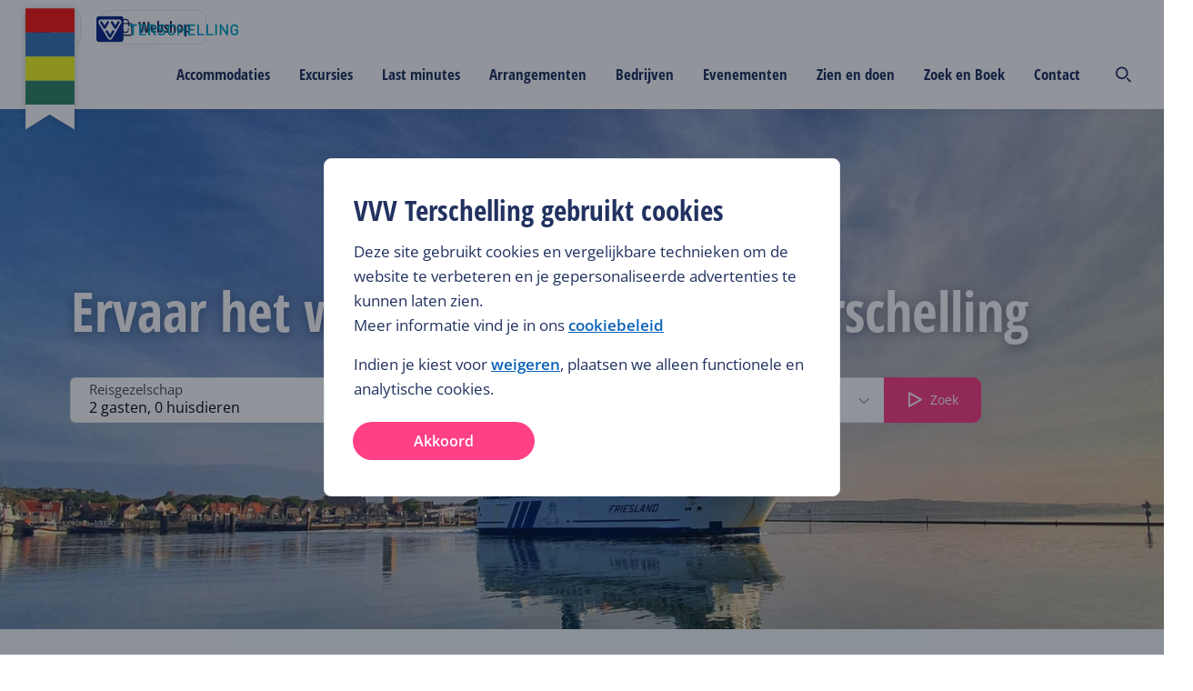

--- FILE ---
content_type: text/html; charset=utf-8
request_url: https://www.vvvterschelling.nl/?pid=sl&id=actueel&ref=webcam&cmsp=webcam
body_size: 428091
content:
<!DOCTYPE html><html lang="nl"><head><meta charSet="utf-8"/><meta name="viewport" content="width=device-width"/><meta name="twitter:site" content="@terschellingvvv"/><meta property="og:locale" content="nl"/><meta property="og:url" content="https://www.vvvterschelling.nl/nl/"/><meta property="og:type" content="website"/><script type="text/javascript">(function(w,d,s,l,i){w[l]=w[l]||[];w[l].push({'gtm.start':
                        new Date().getTime(),event:'gtm.js'});var f=d.getElementsByTagName(s)[0],
                        j=d.createElement(s),dl=l!='dataLayer'?'&l='+l:'';j.async=true;j.src=
                        'https://www.googletagmanager.com/gtm.js?id='+i+dl;f.parentNode.insertBefore(j,f);
                        })(window,document,'script','dataLayer','GTM-K2CFQBW');</script><link rel="shortcut icon" type="image/ico" href="/static/img/favicon.ico"/><script type="application/ld+json">{"@context":"https://schema.org","@type":"ItemList","itemListElement":[{"@type":"ListItem","position":0,"url":"https://www.vvvterschelling.nl/vakantiehuis-op-terschelling-overzicht","name":"Vakantiehuis op Terschelling | boek jouw ideale verblijf","description":"Huur jouw ideale vakantiehuis op Terschelling. Aan zee, in de polder of in een gezellig dorp. Ontdek het eiland en geniet van rust en natuur."},{"@type":"ListItem","position":1,"url":"https://www.vvvterschelling.nl/activiteiten-en-excursies-op-terschelling","name":"Activiteiten en excursies op Terschelling","description":"Altijd wat te doen op Terschelling. Benieuwd wat voor activiteiten je kunt doen of met welke excursies je mee kan? Vind hier een overzicht."},{"@type":"ListItem","position":2,"url":"https://www.vvvterschelling.nl/de-boot-naar-terschelling","name":"Boot naar Terschelling – Complete gids voor jouw overtocht","description":"Alles over de boot naar Terschelling vanaf Harlingen: tijden, boeken, korting, auto- en fietsvervoer, bagage en tips voor een soepele overtocht."},{"@type":"ListItem","position":3,"url":"https://www.vvvterschelling.nl/badgast-op-terschelling-de-serie","name":"Badgast op Terschelling | De Serie","description":"Badgast | Vince arriveert met zijn dochter Zoë op Terschelling voor een onschuldige vader-dochtervakantie. De zomer neemt echter een andere wending."},{"@type":"ListItem","position":4,"url":"https://www.vvvterschelling.nl/dark-sky-terschelling","name":"Dark Sky Terschelling","description":"Tot de meest donkere plekken van de wereld behoort natuurgebied de Boschplaat op Terschelling. Beleef hier nog echte duisternis en geniet van het donker."},{"@type":"ListItem","position":5,"url":"https://www.vvvterschelling.nl/uit-eten-in-de-winter","name":"Uit eten in de winter (januari tot half februari)","description":"Ontdek welke restaurants in januari en februari open zijn op Terschelling. Bekijk het actuele winteroverzicht en vind eenvoudig waar je kunt uit eten."},{"@type":"ListItem","position":6,"url":"https://www.vvvterschelling.nl/activiteiten-met-kinderen-inde-winter","name":"Activiteiten met kinderen in de winter","description":"Bekijk hier een overzicht van activiteiten die je met kinderen kunt doen in de winter op Terschelling."},{"@type":"ListItem","position":7,"url":"https://www.vvvterschelling.nl/dagarrangement-terschelling","name":"Dagarrangement Terschelling","description":"Heerlijk het eiland ontdekken in één dag? Dat kan met de dagarrangementen van Rederij Doeksen en de VVV."},{"@type":"ListItem","position":8,"url":"https://www.vvvterschelling.nl/fietsen-op-terschelling","name":"Fietsen op Terschelling","description":"Ga het hele eiland over op de fiets! Rijd langs de mooiste paadjes op je eigen, of op een gehuurde fiets. Stippel met het fietsboekje je route uit."},{"@type":"ListItem","position":9,"url":"https://www.vvvterschelling.nl/natuurgebieden","name":"Natuurgebieden","description":"De vele natuurgebieden laten je allemaal een andere kant van Terschelling zien. Ga uitwaaien tijdens een wandeling of ga op excursie naar de Boschplaat."},{"@type":"ListItem","position":10,"url":"https://www.vvvterschelling.nl/musea-op-terschelling","name":"Musea op Terschelling","description":"Bekijk hier het overzicht van alle musea op Terschelling."},{"@type":"ListItem","position":11,"url":"https://www.vvvterschelling.nl/webwinkel-vvv-terschelling","name":"Webwinkel VVV Terschelling","description":"In onze webshop vind je allerlei producten die je herinneren aan dat mooie eiland. Haal het eilandgevoel in je eigen huis en bestel nu."}]}</script><title>Terschelling, de plek voor je vakantie op de Wadden | VVV Terschelling</title><meta name="title" content="Terschelling, de plek voor je vakantie op de Wadden | VVV Terschelling"/><meta name="description" content="Terschelling, boek je vakantie, accommodatie of excursie. Kom uitwaaien, wandelen, fietsen door ongerepte natuur, strand en de Waddenzee."/><meta property="og:type" content="website"/><meta property="og:url" content="https://www.vvvterschelling.nl/"/><meta property="og:title" content="Terschelling, de plek voor je vakantie op de Wadden"/><meta property="og:description" content="Terschelling, boek je vakantie, accommodatie of excursie. Kom uitwaaien, wandelen, fietsen door ongerepte natuur, strand en de Waddenzee."/><link rel="canonical" href="https://www.vvvterschelling.nl/"/><meta property="og:image" content="https://optimise2.assets-servd.host/vvv-terschelling/production/hoofdfotos/veerboot-in-haven.jpeg?w=1200&amp;auto=compress%2Cformat&amp;fit=crop&amp;crop=focalpoint&amp;fp-x=0.3726&amp;fp-y=0.4192&amp;dm=1661956751&amp;s=0d992b5fe390a9360fa903b1b0b20a72"/><meta property="og:image:secure" content="https://optimise2.assets-servd.host/vvv-terschelling/production/hoofdfotos/veerboot-in-haven.jpeg?w=1200&amp;auto=compress%2Cformat&amp;fit=crop&amp;crop=focalpoint&amp;fp-x=0.3726&amp;fp-y=0.4192&amp;dm=1661956751&amp;s=0d992b5fe390a9360fa903b1b0b20a72"/><link rel="alternate" hrefLang="" href="https://www.vvvterschelling.com/"/><meta name="next-head-count" content="20"/><style>
/* open-sans-condensed-300 - latin */
@font-face {
  font-family: 'Open Sans Condensed';
  font-style: normal;
  font-weight: 300;
  src: url('/static/fonts/open-sans-condensed-v15-latin-300.eot'); /* IE9 Compat Modes */
  src: local(''),
       url('/static/fonts/open-sans-condensed-v15-latin-300.eot?#iefix') format('embedded-opentype'), /* IE6-IE8 */
       url('/static/fonts/open-sans-condensed-v15-latin-300.woff2') format('woff2'), /* Super Modern Browsers */
       url('/static/fonts/open-sans-condensed-v15-latin-300.woff') format('woff'), /* Modern Browsers */
       url('/static/fonts/open-sans-condensed-v15-latin-300.ttf') format('truetype'), /* Safari, Android, iOS */
       url('/static/fonts/open-sans-condensed-v15-latin-300.svg#OpenSansCondensed') format('svg'); /* Legacy iOS */
}
/* open-sans-condensed-700 - latin */
@font-face {
  font-family: 'Open Sans Condensed';
  font-style: normal;
  font-weight: 700;
  src: url('/static/fonts/open-sans-condensed-v15-latin-700.eot'); /* IE9 Compat Modes */
  src: local(''),
       url('/static/fonts/open-sans-condensed-v15-latin-700.eot?#iefix') format('embedded-opentype'), /* IE6-IE8 */
       url('/static/fonts/open-sans-condensed-v15-latin-700.woff2') format('woff2'), /* Super Modern Browsers */
       url('/static/fonts/open-sans-condensed-v15-latin-700.woff') format('woff'), /* Modern Browsers */
       url('/static/fonts/open-sans-condensed-v15-latin-700.ttf') format('truetype'), /* Safari, Android, iOS */
       url('/static/fonts/open-sans-condensed-v15-latin-700.svg#OpenSansCondensed') format('svg'); /* Legacy iOS */
}
/* open-sans-condensed-300italic - latin */
@font-face {
  font-family: 'Open Sans Condensed';
  font-style: italic;
  font-weight: 300;
  src: url('/static/fonts/open-sans-condensed-v15-latin-300italic.eot'); /* IE9 Compat Modes */
  src: local(''),
       url('/static/fonts/open-sans-condensed-v15-latin-300italic.eot?#iefix') format('embedded-opentype'), /* IE6-IE8 */
       url('/static/fonts/open-sans-condensed-v15-latin-300italic.woff2') format('woff2'), /* Super Modern Browsers */
       url('/static/fonts/open-sans-condensed-v15-latin-300italic.woff') format('woff'), /* Modern Browsers */
       url('/static/fonts/open-sans-condensed-v15-latin-300italic.ttf') format('truetype'), /* Safari, Android, iOS */
       url('/static/fonts/open-sans-condensed-v15-latin-300italic.svg#OpenSansCondensed') format('svg'); /* Legacy iOS */
}
/* open-sans-regular - latin */
@font-face {
  font-family: 'Open Sans';
  font-style: normal;
  font-weight: 400;
  src: url('/static/fonts/open-sans-v27-latin-regular.eot'); /* IE9 Compat Modes */
  src: local(''),
       url('/static/fonts/open-sans-v27-latin-regular.eot?#iefix') format('embedded-opentype'), /* IE6-IE8 */
       url('/static/fonts/open-sans-v27-latin-regular.woff2') format('woff2'), /* Super Modern Browsers */
       url('/static/fonts/open-sans-v27-latin-regular.woff') format('woff'), /* Modern Browsers */
       url('/static/fonts/open-sans-v27-latin-regular.ttf') format('truetype'), /* Safari, Android, iOS */
       url('/static/fonts/open-sans-v27-latin-regular.svg#OpenSans') format('svg'); /* Legacy iOS */
}

/* open-sans-regular - latin */
@font-face {
  font-family: 'Open Sans';
  font-style: normal;
  font-weight: 700;
  src: url('/static/fonts/OpenSans-ExtraBold.eot'); /* IE9 Compat Modes */
  src: local(''),
       url('/static/fonts/OpenSans-ExtraBold.eot?#iefix') format('embedded-opentype'), /* IE6-IE8 */
       url('/static/fonts/OpenSans-ExtraBold.woff2') format('woff2'), /* Super Modern Browsers */
       url('/static/fonts/OpenSans-ExtraBold.woff') format('woff'), /* Modern Browsers */
       url('/static/fonts/OpenSans-ExtraBold.ttf') format('truetype'), /* Safari, Android, iOS */
       url('/static/fonts/OpenSans-ExtraBold.svg#OpenSans') format('svg'); /* Legacy iOS */

}

/* open-sans-600 - latin */
@font-face {
  font-family: 'Open Sans';
  font-style: normal;
  font-weight: 600;
  src: url('/static/fonts/open-sans-v27-latin-600.eot'); /* IE9 Compat Modes */
  src: local(''),
       url('/static/fonts/open-sans-v27-latin-600.eot?#iefix') format('embedded-opentype'), /* IE6-IE8 */
       url('/static/fonts/open-sans-v27-latin-600.woff2') format('woff2'), /* Super Modern Browsers */
       url('/static/fonts/open-sans-v27-latin-600.woff') format('woff'), /* Modern Browsers */
       url('/static/fonts/open-sans-v27-latin-600.ttf') format('truetype'), /* Safari, Android, iOS */
       url('/static/fonts/open-sans-v27-latin-600.svg#OpenSans') format('svg'); /* Legacy iOS */
}
/* open-sans-italic - latin */
@font-face {
  font-family: 'Open Sans';
  font-style: italic;
  font-weight: 400;
  src: url('/static/fonts/open-sans-v27-latin-italic.eot'); /* IE9 Compat Modes */
  src: local(''),
       url('/static/fonts/open-sans-v27-latin-italic.eot?#iefix') format('embedded-opentype'), /* IE6-IE8 */
       url('/static/fonts/open-sans-v27-latin-italic.woff2') format('woff2'), /* Super Modern Browsers */
       url('/static/fonts/open-sans-v27-latin-italic.woff') format('woff'), /* Modern Browsers */
       url('/static/fonts/open-sans-v27-latin-italic.ttf') format('truetype'), /* Safari, Android, iOS */
       url('/static/fonts/open-sans-v27-latin-italic.svg#OpenSans') format('svg'); /* Legacy iOS */
}
/* open-sans-600italic - latin */
@font-face {
  font-family: 'Open Sans';
  font-style: italic;
  font-weight: 600;
  src: url('/static/fonts/open-sans-v27-latin-600italic.eot'); /* IE9 Compat Modes */
  src: local(''),
       url('/static/fonts/open-sans-v27-latin-600italic.eot?#iefix') format('embedded-opentype'), /* IE6-IE8 */
       url('/static/fonts/open-sans-v27-latin-600italic.woff2') format('woff2'), /* Super Modern Browsers */
       url('/static/fonts/open-sans-v27-latin-600italic.woff') format('woff'), /* Modern Browsers */
       url('/static/fonts/open-sans-v27-latin-600italic.ttf') format('truetype'), /* Safari, Android, iOS */
       url('/static/fonts/open-sans-v27-latin-600italic.svg#OpenSans') format('svg'); /* Legacy iOS */
}
</style><link rel="preload" href="https://d3e6ot6hll5wl2.cloudfront.net/_next/static/css/9378368ccceac218.css" as="style"/><link rel="stylesheet" href="https://d3e6ot6hll5wl2.cloudfront.net/_next/static/css/9378368ccceac218.css" data-n-g=""/><noscript data-n-css=""></noscript><script defer="" nomodule="" src="https://d3e6ot6hll5wl2.cloudfront.net/_next/static/chunks/polyfills-42372ed130431b0a.js"></script><script src="https://d3e6ot6hll5wl2.cloudfront.net/_next/static/chunks/webpack-1e6f631bdf4955cd.js" defer=""></script><script src="https://d3e6ot6hll5wl2.cloudfront.net/_next/static/chunks/framework-04e1fa741b5b29e6.js" defer=""></script><script src="https://d3e6ot6hll5wl2.cloudfront.net/_next/static/chunks/main-3b832ad081c6e877.js" defer=""></script><script src="https://d3e6ot6hll5wl2.cloudfront.net/_next/static/chunks/pages/_app-989b9e9b614818f1.js" defer=""></script><script src="https://d3e6ot6hll5wl2.cloudfront.net/_next/static/chunks/1344-d0b407470229163f.js" defer=""></script><script src="https://d3e6ot6hll5wl2.cloudfront.net/_next/static/chunks/8421-4c0d81971f5fcf36.js" defer=""></script><script src="https://d3e6ot6hll5wl2.cloudfront.net/_next/static/chunks/3914-47cb6f393d5d1dcf.js" defer=""></script><script src="https://d3e6ot6hll5wl2.cloudfront.net/_next/static/chunks/pages/index-e18392027d245ac4.js" defer=""></script><script src="https://d3e6ot6hll5wl2.cloudfront.net/_next/static/Hf_tO8QPB18GQBcy3irIk/_buildManifest.js" defer=""></script><script src="https://d3e6ot6hll5wl2.cloudfront.net/_next/static/Hf_tO8QPB18GQBcy3irIk/_ssgManifest.js" defer=""></script><style data-styled="" data-styled-version="5.3.11">html{font-size:10px;--min-viewport:320;--max-viewport:1520;}/*!sc*/
*{box-sizing:border-box;}/*!sc*/
strong{font-weight:500;}/*!sc*/
body{margin:0;padding:0;color:#212a36;font-family:Open Sans,sans-serif;--min-size:15;--max-size:17;--min-line:24;--max-line:28;font-size:calc( var(--min-size) * 1px + (var(--max-size) - var(--min-size)) * (100vw - (var(--min-viewport) * 1px)) / (var(--max-viewport) - var(--min-viewport)) );line-height:calc( var(--min-line) * 1px + (var(--max-line) - var(--min-line)) * (100vw - (var(--min-viewport) * 1px)) / (var(--max-viewport) - var(--min-viewport)) );font-weight:400;}/*!sc*/
@media screen and (max-width:688px){body select,body textarea,body input{font-size:1.6rem;}}/*!sc*/
@media (min-width:1520px){body{font-size:calc(var(--max-size) * 1px);line-height:calc(var(--max-line) * 1px);}}/*!sc*/
p{margin:2.4rem 0;}/*!sc*/
li{list-style:none;}/*!sc*/
input,textarea{font:inherit;}/*!sc*/
button{background:none;border:none;cursor:pointer;font-family:Open Sans,sans-serif;}/*!sc*/
data-styled.g1[id="sc-global-beidrJ1"]{content:"sc-global-beidrJ1,"}/*!sc*/
.hNEOfd{box-sizing:border-box;}/*!sc*/
.gvNkOE{box-sizing:border-box;width:100%;height:100%;}/*!sc*/
.fMMIuZ{box-sizing:border-box;-webkit-box-pack:justify;-webkit-justify-content:space-between;-ms-flex-pack:justify;justify-content:space-between;-webkit-align-items:center;-webkit-box-align:center;-ms-flex-align:center;align-items:center;}/*!sc*/
.cfYpcC{box-sizing:border-box;width:100%;}/*!sc*/
.drogAu{box-sizing:border-box;-webkit-flex-wrap:wrap;-ms-flex-wrap:wrap;flex-wrap:wrap;}/*!sc*/
.gdqFOE{box-sizing:border-box;margin-top:32px;}/*!sc*/
@media screen and (min-width:480px){.gdqFOE{margin-top:56px;}}/*!sc*/
.fAhrXR{box-sizing:border-box;margin-top:16px;margin-bottom:16px;padding-bottom:16px;}/*!sc*/
@media screen and (min-width:480px){.fAhrXR{margin-top:40px;margin-bottom:56px;padding-bottom:56px;}}/*!sc*/
.cHCNsM{box-sizing:border-box;padding-top:16px;}/*!sc*/
.gotQAw{box-sizing:border-box;margin-top:32px;margin-bottom:32px;padding-top:32px;-webkit-flex-direction:column;-ms-flex-direction:column;flex-direction:column;-webkit-box-pack:space-around;-webkit-justify-content:space-around;-ms-flex-pack:space-around;justify-content:space-around;-webkit-align-items:center;-webkit-box-align:center;-ms-flex-align:center;align-items:center;}/*!sc*/
@media screen and (min-width:480px){.gotQAw{margin-top:56px;margin-bottom:56px;padding-top:56px;}}/*!sc*/
@media screen and (min-width:688px){.gotQAw{-webkit-flex-direction:row;-ms-flex-direction:row;flex-direction:row;}}/*!sc*/
.dtxBSy{box-sizing:border-box;width:100%;margin-bottom:0px;}/*!sc*/
@media screen and (min-width:480px){.dtxBSy{width:100%;margin-bottom:0px;}}/*!sc*/
@media screen and (min-width:688px){.dtxBSy{width:100%;margin-bottom:32px;}}/*!sc*/
@media screen and (min-width:1024px){.dtxBSy{width:50%;margin-bottom:0px;}}/*!sc*/
.eHyDPN{box-sizing:border-box;margin-top:24px;width:100%;margin-left:0px;}/*!sc*/
@media screen and (min-width:480px){.eHyDPN{width:100%;margin-left:0px;}}/*!sc*/
@media screen and (min-width:688px){.eHyDPN{margin-top:0px;width:100%;margin-left:0px;}}/*!sc*/
@media screen and (min-width:1024px){.eHyDPN{width:50%;margin-left:40px;}}/*!sc*/
.fzouvY{box-sizing:border-box;margin-top:8px;}/*!sc*/
@media screen and (min-width:480px){}/*!sc*/
@media screen and (min-width:688px){.fzouvY{margin-top:12px;}}/*!sc*/
.ggDtPp{box-sizing:border-box;margin-top:8px;}/*!sc*/
@media screen and (min-width:480px){}/*!sc*/
@media screen and (min-width:688px){.ggDtPp{margin-top:24px;}}/*!sc*/
.Alxoe{box-sizing:border-box;margin-bottom:16px;margin-top:16px;}/*!sc*/
@media screen and (min-width:480px){.Alxoe{margin-bottom:56px;margin-top:56px;}}/*!sc*/
.PrNfy{box-sizing:border-box;padding-top:40px;padding-bottom:40px;}/*!sc*/
@media screen and (min-width:480px){.PrNfy{padding-top:56px;padding-bottom:56px;}}/*!sc*/
.ilBfwx{box-sizing:border-box;margin-bottom:0px;}/*!sc*/
@media screen and (min-width:480px){.ilBfwx{margin-bottom:12px;}}/*!sc*/
.kCNpXN{box-sizing:border-box;margin-bottom:32px;}/*!sc*/
@media screen and (min-width:480px){.kCNpXN{margin-bottom:24px;}}/*!sc*/
.eDPyNQ{box-sizing:border-box;margin-left:0px;margin-right:0px;}/*!sc*/
@media screen and (min-width:480px){.eDPyNQ{margin-left:-12px;margin-right:-12px;}}/*!sc*/
@media screen and (min-width:688px){.eDPyNQ{margin-left:-16px;margin-right:-16px;}}/*!sc*/
.hZRTHX{box-sizing:border-box;width:100%;margin-bottom:16px;padding-left:0px;padding-right:0px;}/*!sc*/
@media screen and (min-width:480px){.hZRTHX{width:100%;margin-bottom:12px;padding-left:12px;padding-right:12px;}}/*!sc*/
@media screen and (min-width:688px){.hZRTHX{width:50%;padding-left:16px;padding-right:16px;}}/*!sc*/
.yWRkF{box-sizing:border-box;width:100%;margin-bottom:16px;padding-left:0px;padding-right:0px;}/*!sc*/
@media screen and (min-width:480px){.yWRkF{width:100%;margin-bottom:12px;padding-left:12px;padding-right:12px;}}/*!sc*/
@media screen and (min-width:688px){.yWRkF{width:25%;padding-left:16px;padding-right:16px;}}/*!sc*/
.eTezvl{box-sizing:border-box;padding-top:24px;}/*!sc*/
data-styled.g2[id="src__Box-sc-1sbtrzs-0"]{content:"hNEOfd,gvNkOE,fMMIuZ,cfYpcC,drogAu,gdqFOE,fAhrXR,cHCNsM,gotQAw,dtxBSy,eHyDPN,fzouvY,ggDtPp,Alxoe,PrNfy,ilBfwx,kCNpXN,eDPyNQ,hZRTHX,yWRkF,eTezvl,"}/*!sc*/
.eqdOIn{display:-webkit-box;display:-webkit-flex;display:-ms-flexbox;display:flex;}/*!sc*/
data-styled.g3[id="src__Flex-sc-1sbtrzs-1"]{content:"eqdOIn,"}/*!sc*/
.izSZzG{--min-padding:22;--max-padding:96;--min-viewport:320;--max-viewport:1600;--wrapperPadding:min( 9.6rem,calc( var(--min-padding) * 1px + (var(--max-padding) - var(--min-padding)) * (100vw - (var(--min-viewport) * 1px)) / (var(--max-viewport) - var(--min-viewport)) ) );--wrapperSpaceCalc:calc(var(--wrapperPadding) + (100vw - var(--max-viewport) * 1px) / 2);--wrapperSpaceLeft:max(var(--wrapperPadding),var(--wrapperSpaceCalc));text-align:left;}/*!sc*/
data-styled.g4[id="Page-sc-1ubozr8-0"]{content:"izSZzG,"}/*!sc*/
body{margin:0;padding:0;--booking-bar-height:8rem;-webkit-font-smoothing:antialiased;-moz-osx-font-smoothing:grayscale;}/*!sc*/
body .Page-sc-1ubozr8-0 p a,body .Page-sc-1ubozr8-0 h1 a,body .Page-sc-1ubozr8-0 h2 a,body .Page-sc-1ubozr8-0 h3 a,body .Page-sc-1ubozr8-0 h4 a,body .Page-sc-1ubozr8-0 h5 a{color:#0B63B9 !important;-webkit-text-decoration:none !important;text-decoration:none !important;}/*!sc*/
body .Page-sc-1ubozr8-0 p a:hover,body .Page-sc-1ubozr8-0 h1 a:hover,body .Page-sc-1ubozr8-0 h2 a:hover,body .Page-sc-1ubozr8-0 h3 a:hover,body .Page-sc-1ubozr8-0 h4 a:hover,body .Page-sc-1ubozr8-0 h5 a:hover{color:#0A59A6 !important;-webkit-text-decoration:underline !important;text-decoration:underline !important;}/*!sc*/
body.no-vertical-scroll-on-mobile{overflow-y:hidden;}/*!sc*/
@media (min-width:1024px){body.no-vertical-scroll-on-mobile{overflow-y:unset;}}/*!sc*/
main{min-height:50vh;}/*!sc*/
@media screen and (min-width:480px){.lt-xs{display:none !important;}}/*!sc*/
@media screen and (max-width:479px){.gt-xs{display:none !important;}}/*!sc*/
@media screen and (min-width:688px){.lt-s{display:none !important;}}/*!sc*/
@media screen and (max-width:687px){.gt-s{display:none !important;}}/*!sc*/
@media screen and (min-width:1024px){.lt-m{display:none !important;}}/*!sc*/
@media screen and (max-width:1023px){.gt-m{display:none !important;}}/*!sc*/
@media screen and (min-width:1200px){.lt-l{display:none !important;}}/*!sc*/
@media screen and (max-width:1199px){.gt-l{display:none !important;}}/*!sc*/
@media screen and (min-width:1520px){.lt-xl{display:none !important;}}/*!sc*/
@media screen and (max-width:1519px){.gt-xl{display:none !important;}}/*!sc*/
@media screen and (min-width:1660px){.lt-xxl{display:none !important;}}/*!sc*/
@media screen and (max-width:1659px){.gt-xxl{display:none !important;}}/*!sc*/
@media screen and (min-width:1920px){.lt-xxxl{display:none !important;}}/*!sc*/
@media screen and (max-width:1919px){.gt-xxxl{display:none !important;}}/*!sc*/
.Toastify__toast-container{z-index:9999;-webkit-transform:translateZ(9999px);position:fixed;padding:4px;width:320px;box-sizing:border-box;color:#fff;}/*!sc*/
.Toastify__toast-container--top-left{top:1em;left:1em;}/*!sc*/
.Toastify__toast-container--top-center{top:1em;left:50%;margin-left:-160px;}/*!sc*/
.Toastify__toast-container--top-right{top:1em;right:1em;}/*!sc*/
.Toastify__toast-container--bottom-left{bottom:1em;left:1em;}/*!sc*/
.Toastify__toast-container--bottom-center{bottom:1em;left:50%;margin-left:-160px;}/*!sc*/
.Toastify__toast-container--bottom-right{bottom:1em;right:1em;}/*!sc*/
@media only screen and (max-width:480px){.Toastify__toast-container{width:100vw;padding:0;left:0;margin:0;}.Toastify__toast-container--top-center,.Toastify__toast-container--top-left,.Toastify__toast-container--top-right{top:0;}.Toastify__toast-container--bottom-center,.Toastify__toast-container--bottom-left,.Toastify__toast-container--bottom-right{bottom:0;}.Toastify__toast-container--rtl{right:0;left:auto;}}/*!sc*/
.Toastify__toast{position:relative;min-height:64px;box-sizing:border-box;margin-bottom:1rem;padding:8px;border-radius:1px;box-shadow:0 1px 10px 0 rgba(0,0,0,.1),0 2px 15px 0 rgba(0,0,0,.05);display:-ms-flexbox;display:-webkit-box;display:-webkit-flex;display:-ms-flexbox;display:flex;-ms-flex-pack:justify;-webkit-box-pack:justify;-webkit-justify-content:space-between;-ms-flex-pack:justify;justify-content:space-between;max-height:800px;overflow:hidden;font-family:sans-serif;cursor:pointer;direction:ltr;}/*!sc*/
.Toastify__toast--rtl{direction:rtl;}/*!sc*/
.Toastify__toast--default{background:#fff;color:#aaa;}/*!sc*/
.Toastify__toast--info{background:#3498db;}/*!sc*/
.Toastify__toast--success{background:#07bc0c;}/*!sc*/
.Toastify__toast--warning{background:#f1c40f;}/*!sc*/
.Toastify__toast--error{background:#e74c3c;}/*!sc*/
.Toastify__toast-body{margin:auto 0;-ms-flex:1;-webkit-flex:1;-ms-flex:1;flex:1;}/*!sc*/
@media only screen and (max-width:480px){.Toastify__toast{margin-bottom:0;}}/*!sc*/
.Toastify__close-button{color:#fff;font-weight:700;font-size:14px;background:transparent;outline:none;border:none;padding:0;cursor:pointer;opacity:.7;-webkit-transition:.3s ease;transition:.3s ease;-ms-flex-item-align:start;-webkit-align-self:flex-start;-ms-flex-item-align:start;align-self:flex-start;}/*!sc*/
.Toastify__close-button--default{color:#000;opacity:.3;}/*!sc*/
.Toastify__close-button:focus,.Toastify__close-button:hover{opacity:1;}/*!sc*/
@-webkit-keyframes Toastify__trackProgress{0%{-webkit-transform:scaleX(1);-ms-transform:scaleX(1);transform:scaleX(1);}to{-webkit-transform:scaleX(0);-ms-transform:scaleX(0);transform:scaleX(0);}}/*!sc*/
@keyframes Toastify__trackProgress{0%{-webkit-transform:scaleX(1);-ms-transform:scaleX(1);transform:scaleX(1);}to{-webkit-transform:scaleX(0);-ms-transform:scaleX(0);transform:scaleX(0);}}/*!sc*/
.Toastify__progress-bar{position:absolute;bottom:0;left:0;width:100%;height:5px;z-index:9999;opacity:.7;background-color:hsla(0,0%,100%,.7);-webkit-transform-origin:left;-ms-transform-origin:left;transform-origin:left;}/*!sc*/
.Toastify__progress-bar--animated{-webkit-animation:Toastify__trackProgress linear 1 forwards;animation:Toastify__trackProgress linear 1 forwards;}/*!sc*/
.Toastify__progress-bar--controlled{-webkit-transition:-webkit-transform .2s;-webkit-transition:transform .2s;transition:transform .2s;}/*!sc*/
.Toastify__progress-bar--rtl{right:0;left:auto;-webkit-transform-origin:right;-ms-transform-origin:right;transform-origin:right;}/*!sc*/
.Toastify__progress-bar--default{background:linear-gradient(90deg,#4cd964,#5ac8fa,#007aff,#34aadc,#5856d6,#ff2d55);}/*!sc*/
@-webkit-keyframes Toastify__bounceInRight{0%,60%,75%,90%,to{-webkit-animation-timing-function:cubic-bezier(.215,.61,.355,1);animation-timing-function:cubic-bezier(.215,.61,.355,1);}0%{opacity:0;-webkit-transform:translate3d(3000px,0,0);-ms-transform:translate3d(3000px,0,0);transform:translate3d(3000px,0,0);}60%{opacity:1;-webkit-transform:translate3d(-25px,0,0);-ms-transform:translate3d(-25px,0,0);transform:translate3d(-25px,0,0);}75%{-webkit-transform:translate3d(10px,0,0);-ms-transform:translate3d(10px,0,0);transform:translate3d(10px,0,0);}90%{-webkit-transform:translate3d(-5px,0,0);-ms-transform:translate3d(-5px,0,0);transform:translate3d(-5px,0,0);}to{-webkit-transform:none;-ms-transform:none;transform:none;}}/*!sc*/
@keyframes Toastify__bounceInRight{0%,60%,75%,90%,to{-webkit-animation-timing-function:cubic-bezier(.215,.61,.355,1);animation-timing-function:cubic-bezier(.215,.61,.355,1);}0%{opacity:0;-webkit-transform:translate3d(3000px,0,0);-ms-transform:translate3d(3000px,0,0);transform:translate3d(3000px,0,0);}60%{opacity:1;-webkit-transform:translate3d(-25px,0,0);-ms-transform:translate3d(-25px,0,0);transform:translate3d(-25px,0,0);}75%{-webkit-transform:translate3d(10px,0,0);-ms-transform:translate3d(10px,0,0);transform:translate3d(10px,0,0);}90%{-webkit-transform:translate3d(-5px,0,0);-ms-transform:translate3d(-5px,0,0);transform:translate3d(-5px,0,0);}to{-webkit-transform:none;-ms-transform:none;transform:none;}}/*!sc*/
@-webkit-keyframes Toastify__bounceOutRight{20%{opacity:1;-webkit-transform:translate3d(-20px,0,0);-ms-transform:translate3d(-20px,0,0);transform:translate3d(-20px,0,0);}to{opacity:0;-webkit-transform:translate3d(2000px,0,0);-ms-transform:translate3d(2000px,0,0);transform:translate3d(2000px,0,0);}}/*!sc*/
@keyframes Toastify__bounceOutRight{20%{opacity:1;-webkit-transform:translate3d(-20px,0,0);-ms-transform:translate3d(-20px,0,0);transform:translate3d(-20px,0,0);}to{opacity:0;-webkit-transform:translate3d(2000px,0,0);-ms-transform:translate3d(2000px,0,0);transform:translate3d(2000px,0,0);}}/*!sc*/
@-webkit-keyframes Toastify__bounceInLeft{0%,60%,75%,90%,to{-webkit-animation-timing-function:cubic-bezier(.215,.61,.355,1);animation-timing-function:cubic-bezier(.215,.61,.355,1);}0%{opacity:0;-webkit-transform:translate3d(-3000px,0,0);-ms-transform:translate3d(-3000px,0,0);transform:translate3d(-3000px,0,0);}60%{opacity:1;-webkit-transform:translate3d(25px,0,0);-ms-transform:translate3d(25px,0,0);transform:translate3d(25px,0,0);}75%{-webkit-transform:translate3d(-10px,0,0);-ms-transform:translate3d(-10px,0,0);transform:translate3d(-10px,0,0);}90%{-webkit-transform:translate3d(5px,0,0);-ms-transform:translate3d(5px,0,0);transform:translate3d(5px,0,0);}to{-webkit-transform:none;-ms-transform:none;transform:none;}}/*!sc*/
@keyframes Toastify__bounceInLeft{0%,60%,75%,90%,to{-webkit-animation-timing-function:cubic-bezier(.215,.61,.355,1);animation-timing-function:cubic-bezier(.215,.61,.355,1);}0%{opacity:0;-webkit-transform:translate3d(-3000px,0,0);-ms-transform:translate3d(-3000px,0,0);transform:translate3d(-3000px,0,0);}60%{opacity:1;-webkit-transform:translate3d(25px,0,0);-ms-transform:translate3d(25px,0,0);transform:translate3d(25px,0,0);}75%{-webkit-transform:translate3d(-10px,0,0);-ms-transform:translate3d(-10px,0,0);transform:translate3d(-10px,0,0);}90%{-webkit-transform:translate3d(5px,0,0);-ms-transform:translate3d(5px,0,0);transform:translate3d(5px,0,0);}to{-webkit-transform:none;-ms-transform:none;transform:none;}}/*!sc*/
@-webkit-keyframes Toastify__bounceOutLeft{20%{opacity:1;-webkit-transform:translate3d(20px,0,0);-ms-transform:translate3d(20px,0,0);transform:translate3d(20px,0,0);}to{opacity:0;-webkit-transform:translate3d(-2000px,0,0);-ms-transform:translate3d(-2000px,0,0);transform:translate3d(-2000px,0,0);}}/*!sc*/
@keyframes Toastify__bounceOutLeft{20%{opacity:1;-webkit-transform:translate3d(20px,0,0);-ms-transform:translate3d(20px,0,0);transform:translate3d(20px,0,0);}to{opacity:0;-webkit-transform:translate3d(-2000px,0,0);-ms-transform:translate3d(-2000px,0,0);transform:translate3d(-2000px,0,0);}}/*!sc*/
@-webkit-keyframes Toastify__bounceInUp{0%,60%,75%,90%,to{-webkit-animation-timing-function:cubic-bezier(.215,.61,.355,1);animation-timing-function:cubic-bezier(.215,.61,.355,1);}0%{opacity:0;-webkit-transform:translate3d(0,3000px,0);-ms-transform:translate3d(0,3000px,0);transform:translate3d(0,3000px,0);}60%{opacity:1;-webkit-transform:translate3d(0,-20px,0);-ms-transform:translate3d(0,-20px,0);transform:translate3d(0,-20px,0);}75%{-webkit-transform:translate3d(0,10px,0);-ms-transform:translate3d(0,10px,0);transform:translate3d(0,10px,0);}90%{-webkit-transform:translate3d(0,-5px,0);-ms-transform:translate3d(0,-5px,0);transform:translate3d(0,-5px,0);}to{-webkit-transform:translateZ(0);-ms-transform:translateZ(0);transform:translateZ(0);}}/*!sc*/
@keyframes Toastify__bounceInUp{0%,60%,75%,90%,to{-webkit-animation-timing-function:cubic-bezier(.215,.61,.355,1);animation-timing-function:cubic-bezier(.215,.61,.355,1);}0%{opacity:0;-webkit-transform:translate3d(0,3000px,0);-ms-transform:translate3d(0,3000px,0);transform:translate3d(0,3000px,0);}60%{opacity:1;-webkit-transform:translate3d(0,-20px,0);-ms-transform:translate3d(0,-20px,0);transform:translate3d(0,-20px,0);}75%{-webkit-transform:translate3d(0,10px,0);-ms-transform:translate3d(0,10px,0);transform:translate3d(0,10px,0);}90%{-webkit-transform:translate3d(0,-5px,0);-ms-transform:translate3d(0,-5px,0);transform:translate3d(0,-5px,0);}to{-webkit-transform:translateZ(0);-ms-transform:translateZ(0);transform:translateZ(0);}}/*!sc*/
@-webkit-keyframes Toastify__bounceOutUp{20%{-webkit-transform:translate3d(0,-10px,0);-ms-transform:translate3d(0,-10px,0);transform:translate3d(0,-10px,0);}40%,45%{opacity:1;-webkit-transform:translate3d(0,20px,0);-ms-transform:translate3d(0,20px,0);transform:translate3d(0,20px,0);}to{opacity:0;-webkit-transform:translate3d(0,-2000px,0);-ms-transform:translate3d(0,-2000px,0);transform:translate3d(0,-2000px,0);}}/*!sc*/
@keyframes Toastify__bounceOutUp{20%{-webkit-transform:translate3d(0,-10px,0);-ms-transform:translate3d(0,-10px,0);transform:translate3d(0,-10px,0);}40%,45%{opacity:1;-webkit-transform:translate3d(0,20px,0);-ms-transform:translate3d(0,20px,0);transform:translate3d(0,20px,0);}to{opacity:0;-webkit-transform:translate3d(0,-2000px,0);-ms-transform:translate3d(0,-2000px,0);transform:translate3d(0,-2000px,0);}}/*!sc*/
@-webkit-keyframes Toastify__bounceInDown{0%,60%,75%,90%,to{-webkit-animation-timing-function:cubic-bezier(.215,.61,.355,1);animation-timing-function:cubic-bezier(.215,.61,.355,1);}0%{opacity:0;-webkit-transform:translate3d(0,-3000px,0);-ms-transform:translate3d(0,-3000px,0);transform:translate3d(0,-3000px,0);}60%{opacity:1;-webkit-transform:translate3d(0,25px,0);-ms-transform:translate3d(0,25px,0);transform:translate3d(0,25px,0);}75%{-webkit-transform:translate3d(0,-10px,0);-ms-transform:translate3d(0,-10px,0);transform:translate3d(0,-10px,0);}90%{-webkit-transform:translate3d(0,5px,0);-ms-transform:translate3d(0,5px,0);transform:translate3d(0,5px,0);}to{-webkit-transform:none;-ms-transform:none;transform:none;}}/*!sc*/
@keyframes Toastify__bounceInDown{0%,60%,75%,90%,to{-webkit-animation-timing-function:cubic-bezier(.215,.61,.355,1);animation-timing-function:cubic-bezier(.215,.61,.355,1);}0%{opacity:0;-webkit-transform:translate3d(0,-3000px,0);-ms-transform:translate3d(0,-3000px,0);transform:translate3d(0,-3000px,0);}60%{opacity:1;-webkit-transform:translate3d(0,25px,0);-ms-transform:translate3d(0,25px,0);transform:translate3d(0,25px,0);}75%{-webkit-transform:translate3d(0,-10px,0);-ms-transform:translate3d(0,-10px,0);transform:translate3d(0,-10px,0);}90%{-webkit-transform:translate3d(0,5px,0);-ms-transform:translate3d(0,5px,0);transform:translate3d(0,5px,0);}to{-webkit-transform:none;-ms-transform:none;transform:none;}}/*!sc*/
@-webkit-keyframes Toastify__bounceOutDown{20%{-webkit-transform:translate3d(0,10px,0);-ms-transform:translate3d(0,10px,0);transform:translate3d(0,10px,0);}40%,45%{opacity:1;-webkit-transform:translate3d(0,-20px,0);-ms-transform:translate3d(0,-20px,0);transform:translate3d(0,-20px,0);}to{opacity:0;-webkit-transform:translate3d(0,2000px,0);-ms-transform:translate3d(0,2000px,0);transform:translate3d(0,2000px,0);}}/*!sc*/
@keyframes Toastify__bounceOutDown{20%{-webkit-transform:translate3d(0,10px,0);-ms-transform:translate3d(0,10px,0);transform:translate3d(0,10px,0);}40%,45%{opacity:1;-webkit-transform:translate3d(0,-20px,0);-ms-transform:translate3d(0,-20px,0);transform:translate3d(0,-20px,0);}to{opacity:0;-webkit-transform:translate3d(0,2000px,0);-ms-transform:translate3d(0,2000px,0);transform:translate3d(0,2000px,0);}}/*!sc*/
.Toastify__bounce-enter--bottom-left,.Toastify__bounce-enter--top-left{-webkit-animation-name:Toastify__bounceInLeft;animation-name:Toastify__bounceInLeft;}/*!sc*/
.Toastify__bounce-enter--bottom-right,.Toastify__bounce-enter--top-right{-webkit-animation-name:Toastify__bounceInRight;animation-name:Toastify__bounceInRight;}/*!sc*/
.Toastify__bounce-enter--top-center{-webkit-animation-name:Toastify__bounceInDown;animation-name:Toastify__bounceInDown;}/*!sc*/
.Toastify__bounce-enter--bottom-center{-webkit-animation-name:Toastify__bounceInUp;animation-name:Toastify__bounceInUp;}/*!sc*/
.Toastify__bounce-exit--bottom-left,.Toastify__bounce-exit--top-left{-webkit-animation-name:Toastify__bounceOutLeft;animation-name:Toastify__bounceOutLeft;}/*!sc*/
.Toastify__bounce-exit--bottom-right,.Toastify__bounce-exit--top-right{-webkit-animation-name:Toastify__bounceOutRight;animation-name:Toastify__bounceOutRight;}/*!sc*/
.Toastify__bounce-exit--top-center{-webkit-animation-name:Toastify__bounceOutUp;animation-name:Toastify__bounceOutUp;}/*!sc*/
.Toastify__bounce-exit--bottom-center{-webkit-animation-name:Toastify__bounceOutDown;animation-name:Toastify__bounceOutDown;}/*!sc*/
@-webkit-keyframes Toastify__zoomIn{0%{opacity:0;-webkit-transform:scale3d(.3,.3,.3);-ms-transform:scale3d(.3,.3,.3);transform:scale3d(.3,.3,.3);}50%{opacity:1;}}/*!sc*/
@keyframes Toastify__zoomIn{0%{opacity:0;-webkit-transform:scale3d(.3,.3,.3);-ms-transform:scale3d(.3,.3,.3);transform:scale3d(.3,.3,.3);}50%{opacity:1;}}/*!sc*/
@-webkit-keyframes Toastify__zoomOut{0%{opacity:1;}50%{opacity:0;-webkit-transform:scale3d(.3,.3,.3);-ms-transform:scale3d(.3,.3,.3);transform:scale3d(.3,.3,.3);}to{opacity:0;}}/*!sc*/
@keyframes Toastify__zoomOut{0%{opacity:1;}50%{opacity:0;-webkit-transform:scale3d(.3,.3,.3);-ms-transform:scale3d(.3,.3,.3);transform:scale3d(.3,.3,.3);}to{opacity:0;}}/*!sc*/
.Toastify__zoom-enter{-webkit-animation-name:Toastify__zoomIn;animation-name:Toastify__zoomIn;}/*!sc*/
.Toastify__zoom-exit{-webkit-animation-name:Toastify__zoomOut;animation-name:Toastify__zoomOut;}/*!sc*/
@-webkit-keyframes Toastify__flipIn{0%{-webkit-transform:perspective(400px) rotateX(90deg);-ms-transform:perspective(400px) rotateX(90deg);transform:perspective(400px) rotateX(90deg);-webkit-animation-timing-function:ease-in;animation-timing-function:ease-in;opacity:0;}40%{-webkit-transform:perspective(400px) rotateX(-20deg);-ms-transform:perspective(400px) rotateX(-20deg);transform:perspective(400px) rotateX(-20deg);-webkit-animation-timing-function:ease-in;animation-timing-function:ease-in;}60%{-webkit-transform:perspective(400px) rotateX(10deg);-ms-transform:perspective(400px) rotateX(10deg);transform:perspective(400px) rotateX(10deg);opacity:1;}80%{-webkit-transform:perspective(400px) rotateX(-5deg);-ms-transform:perspective(400px) rotateX(-5deg);transform:perspective(400px) rotateX(-5deg);}to{-webkit-transform:perspective(400px);-ms-transform:perspective(400px);transform:perspective(400px);}}/*!sc*/
@keyframes Toastify__flipIn{0%{-webkit-transform:perspective(400px) rotateX(90deg);-ms-transform:perspective(400px) rotateX(90deg);transform:perspective(400px) rotateX(90deg);-webkit-animation-timing-function:ease-in;animation-timing-function:ease-in;opacity:0;}40%{-webkit-transform:perspective(400px) rotateX(-20deg);-ms-transform:perspective(400px) rotateX(-20deg);transform:perspective(400px) rotateX(-20deg);-webkit-animation-timing-function:ease-in;animation-timing-function:ease-in;}60%{-webkit-transform:perspective(400px) rotateX(10deg);-ms-transform:perspective(400px) rotateX(10deg);transform:perspective(400px) rotateX(10deg);opacity:1;}80%{-webkit-transform:perspective(400px) rotateX(-5deg);-ms-transform:perspective(400px) rotateX(-5deg);transform:perspective(400px) rotateX(-5deg);}to{-webkit-transform:perspective(400px);-ms-transform:perspective(400px);transform:perspective(400px);}}/*!sc*/
@-webkit-keyframes Toastify__flipOut{0%{-webkit-transform:perspective(400px);-ms-transform:perspective(400px);transform:perspective(400px);}30%{-webkit-transform:perspective(400px) rotateX(-20deg);-ms-transform:perspective(400px) rotateX(-20deg);transform:perspective(400px) rotateX(-20deg);opacity:1;}to{-webkit-transform:perspective(400px) rotateX(90deg);-ms-transform:perspective(400px) rotateX(90deg);transform:perspective(400px) rotateX(90deg);opacity:0;}}/*!sc*/
@keyframes Toastify__flipOut{0%{-webkit-transform:perspective(400px);-ms-transform:perspective(400px);transform:perspective(400px);}30%{-webkit-transform:perspective(400px) rotateX(-20deg);-ms-transform:perspective(400px) rotateX(-20deg);transform:perspective(400px) rotateX(-20deg);opacity:1;}to{-webkit-transform:perspective(400px) rotateX(90deg);-ms-transform:perspective(400px) rotateX(90deg);transform:perspective(400px) rotateX(90deg);opacity:0;}}/*!sc*/
.Toastify__flip-enter{-webkit-animation-name:Toastify__flipIn;animation-name:Toastify__flipIn;}/*!sc*/
.Toastify__flip-exit{-webkit-animation-name:Toastify__flipOut;animation-name:Toastify__flipOut;}/*!sc*/
@-webkit-keyframes Toastify__slideInRight{0%{-webkit-transform:translate3d(110%,0,0);-ms-transform:translate3d(110%,0,0);transform:translate3d(110%,0,0);visibility:visible;}to{-webkit-transform:translateZ(0);-ms-transform:translateZ(0);transform:translateZ(0);}}/*!sc*/
@keyframes Toastify__slideInRight{0%{-webkit-transform:translate3d(110%,0,0);-ms-transform:translate3d(110%,0,0);transform:translate3d(110%,0,0);visibility:visible;}to{-webkit-transform:translateZ(0);-ms-transform:translateZ(0);transform:translateZ(0);}}/*!sc*/
@-webkit-keyframes Toastify__slideInLeft{0%{-webkit-transform:translate3d(-110%,0,0);-ms-transform:translate3d(-110%,0,0);transform:translate3d(-110%,0,0);visibility:visible;}to{-webkit-transform:translateZ(0);-ms-transform:translateZ(0);transform:translateZ(0);}}/*!sc*/
@keyframes Toastify__slideInLeft{0%{-webkit-transform:translate3d(-110%,0,0);-ms-transform:translate3d(-110%,0,0);transform:translate3d(-110%,0,0);visibility:visible;}to{-webkit-transform:translateZ(0);-ms-transform:translateZ(0);transform:translateZ(0);}}/*!sc*/
@-webkit-keyframes Toastify__slideInUp{0%{-webkit-transform:translate3d(0,110%,0);-ms-transform:translate3d(0,110%,0);transform:translate3d(0,110%,0);visibility:visible;}to{-webkit-transform:translateZ(0);-ms-transform:translateZ(0);transform:translateZ(0);}}/*!sc*/
@keyframes Toastify__slideInUp{0%{-webkit-transform:translate3d(0,110%,0);-ms-transform:translate3d(0,110%,0);transform:translate3d(0,110%,0);visibility:visible;}to{-webkit-transform:translateZ(0);-ms-transform:translateZ(0);transform:translateZ(0);}}/*!sc*/
@-webkit-keyframes Toastify__slideInDown{0%{-webkit-transform:translate3d(0,-110%,0);-ms-transform:translate3d(0,-110%,0);transform:translate3d(0,-110%,0);visibility:visible;}to{-webkit-transform:translateZ(0);-ms-transform:translateZ(0);transform:translateZ(0);}}/*!sc*/
@keyframes Toastify__slideInDown{0%{-webkit-transform:translate3d(0,-110%,0);-ms-transform:translate3d(0,-110%,0);transform:translate3d(0,-110%,0);visibility:visible;}to{-webkit-transform:translateZ(0);-ms-transform:translateZ(0);transform:translateZ(0);}}/*!sc*/
@-webkit-keyframes Toastify__slideOutRight{0%{-webkit-transform:translateZ(0);-ms-transform:translateZ(0);transform:translateZ(0);}to{visibility:hidden;-webkit-transform:translate3d(110%,0,0);-ms-transform:translate3d(110%,0,0);transform:translate3d(110%,0,0);}}/*!sc*/
@keyframes Toastify__slideOutRight{0%{-webkit-transform:translateZ(0);-ms-transform:translateZ(0);transform:translateZ(0);}to{visibility:hidden;-webkit-transform:translate3d(110%,0,0);-ms-transform:translate3d(110%,0,0);transform:translate3d(110%,0,0);}}/*!sc*/
@-webkit-keyframes Toastify__slideOutLeft{0%{-webkit-transform:translateZ(0);-ms-transform:translateZ(0);transform:translateZ(0);}to{visibility:hidden;-webkit-transform:translate3d(-110%,0,0);-ms-transform:translate3d(-110%,0,0);transform:translate3d(-110%,0,0);}}/*!sc*/
@keyframes Toastify__slideOutLeft{0%{-webkit-transform:translateZ(0);-ms-transform:translateZ(0);transform:translateZ(0);}to{visibility:hidden;-webkit-transform:translate3d(-110%,0,0);-ms-transform:translate3d(-110%,0,0);transform:translate3d(-110%,0,0);}}/*!sc*/
@-webkit-keyframes Toastify__slideOutDown{0%{-webkit-transform:translateZ(0);-ms-transform:translateZ(0);transform:translateZ(0);}to{visibility:hidden;-webkit-transform:translate3d(0,500px,0);-ms-transform:translate3d(0,500px,0);transform:translate3d(0,500px,0);}}/*!sc*/
@keyframes Toastify__slideOutDown{0%{-webkit-transform:translateZ(0);-ms-transform:translateZ(0);transform:translateZ(0);}to{visibility:hidden;-webkit-transform:translate3d(0,500px,0);-ms-transform:translate3d(0,500px,0);transform:translate3d(0,500px,0);}}/*!sc*/
@-webkit-keyframes Toastify__slideOutUp{0%{-webkit-transform:translateZ(0);-ms-transform:translateZ(0);transform:translateZ(0);}to{visibility:hidden;-webkit-transform:translate3d(0,-500px,0);-ms-transform:translate3d(0,-500px,0);transform:translate3d(0,-500px,0);}}/*!sc*/
@keyframes Toastify__slideOutUp{0%{-webkit-transform:translateZ(0);-ms-transform:translateZ(0);transform:translateZ(0);}to{visibility:hidden;-webkit-transform:translate3d(0,-500px,0);-ms-transform:translate3d(0,-500px,0);transform:translate3d(0,-500px,0);}}/*!sc*/
.Toastify__slide-enter--bottom-left,.Toastify__slide-enter--top-left{-webkit-animation-name:Toastify__slideInLeft;animation-name:Toastify__slideInLeft;}/*!sc*/
.Toastify__slide-enter--bottom-right,.Toastify__slide-enter--top-right{-webkit-animation-name:Toastify__slideInRight;animation-name:Toastify__slideInRight;}/*!sc*/
.Toastify__slide-enter--top-center{-webkit-animation-name:Toastify__slideInDown;animation-name:Toastify__slideInDown;}/*!sc*/
.Toastify__slide-enter--bottom-center{-webkit-animation-name:Toastify__slideInUp;animation-name:Toastify__slideInUp;}/*!sc*/
.Toastify__slide-exit--bottom-left,.Toastify__slide-exit--top-left{-webkit-animation-name:Toastify__slideOutLeft;animation-name:Toastify__slideOutLeft;}/*!sc*/
.Toastify__slide-exit--bottom-right,.Toastify__slide-exit--top-right{-webkit-animation-name:Toastify__slideOutRight;animation-name:Toastify__slideOutRight;}/*!sc*/
.Toastify__slide-exit--top-center{-webkit-animation-name:Toastify__slideOutUp;animation-name:Toastify__slideOutUp;}/*!sc*/
.Toastify__slide-exit--bottom-center{-webkit-animation-name:Toastify__slideOutDown;animation-name:Toastify__slideOutDown;}/*!sc*/
data-styled.g5[id="sc-global-kHTaku1"]{content:"sc-global-kHTaku1,"}/*!sc*/
.kStOlQ .Toastify__toast-container{color:inherit;width:unset;border-radius:2px;}/*!sc*/
.kStOlQ .Toastify__toast{font-family:inherit;padding:0;cursor:inherit;color:inherit !important;box-shadow:0 20px 40px 0 rgba(16,36,48,0.06);}/*!sc*/
.kStOlQ .Toastify__close-button{position:absolute;right:1rem;top:1rem;}/*!sc*/
data-styled.g6[id="Toasts-sc-340p95-0"]{content:"kStOlQ,"}/*!sc*/
.fcThGz{color:white;display:-webkit-box;display:-webkit-flex;display:-ms-flexbox;display:flex;-webkit-align-items:center;-webkit-box-align:center;-ms-flex-align:center;align-items:center;-webkit-box-pack:center;-webkit-justify-content:center;-ms-flex-pack:center;justify-content:center;border-radius:0.8rem;outline:none;border:none;-webkit-text-decoration:none;text-decoration:none;margin:0;cursor:pointer;box-shadow:0 0 0 1px var(--border-color) ,inset 0 0 0 1px var(--border-color);font-weight:500;font-size:1.4rem;height:32px;padding:0 2.4rem;background:#FF4087;--border-color:#FF4087;}/*!sc*/
.fcThGz > span{-webkit-align-items:center;-webkit-box-align:center;-ms-flex-align:center;align-items:center;display:-webkit-box;display:-webkit-flex;display:-ms-flexbox;display:flex;}/*!sc*/
.fcThGz > span >:first-child +:last-child{margin-left:0.5em;}/*!sc*/
.fcThGz:active,.fcThGz:hover,.fcThGz:focus{--border-color:#FF126A;}/*!sc*/
.fcThGz:active{background:#FF126A;--border-color:#FF126A;}/*!sc*/
.fcThGz:disabled{box-shadow:0 0 0 1px var(--border-color);--border-color:#cbd0d4;color:#a4acb2;background:white;cursor:not-allowed;}/*!sc*/
.fcThGz svg{-webkit-flex-shrink:0;-ms-flex-negative:0;flex-shrink:0;}/*!sc*/
.fsJYqy{color:white;display:-webkit-box;display:-webkit-flex;display:-ms-flexbox;display:flex;-webkit-align-items:center;-webkit-box-align:center;-ms-flex-align:center;align-items:center;-webkit-box-pack:center;-webkit-justify-content:center;-ms-flex-pack:center;justify-content:center;border-radius:0.8rem;outline:none;border:none;-webkit-text-decoration:none;text-decoration:none;margin:0;cursor:pointer;box-shadow:0 0 0 1px var(--border-color) ,inset 0 0 0 1px var(--border-color);font-weight:700;font-size:1.2rem;padding:0.6rem 1.6rem;color:#212a36;background:white;--border-color:#cbd0d4;box-shadow:0 0 0 1px var(--border-color);}/*!sc*/
.fsJYqy > span{-webkit-align-items:center;-webkit-box-align:center;-ms-flex-align:center;align-items:center;display:-webkit-box;display:-webkit-flex;display:-ms-flexbox;display:flex;}/*!sc*/
.fsJYqy > span >:first-child +:last-child{margin-left:0.5em;}/*!sc*/
.fsJYqy:hover,.fsJYqy:focus{--border-color:#62AAD1;background:#ffffff;}/*!sc*/
.fsJYqy:active{--border-color:#62AAD1;background:#DFF1FB;}/*!sc*/
.fsJYqy:hover,.fsJYqy:focus,.fsJYqy:active{box-shadow:0 0 0 1px var(--border-color) ,inset 0 0 0 1px var(--border-color);}/*!sc*/
.fsJYqy:disabled{box-shadow:0 0 0 1px var(--border-color);--border-color:#cbd0d4;color:#a4acb2;background:white;cursor:not-allowed;}/*!sc*/
.fsJYqy svg{-webkit-flex-shrink:0;-ms-flex-negative:0;flex-shrink:0;}/*!sc*/
.dlSUov{color:white;display:-webkit-box;display:-webkit-flex;display:-ms-flexbox;display:flex;-webkit-align-items:center;-webkit-box-align:center;-ms-flex-align:center;align-items:center;-webkit-box-pack:center;-webkit-justify-content:center;-ms-flex-pack:center;justify-content:center;border-radius:0.8rem;outline:none;border:none;-webkit-text-decoration:none;text-decoration:none;margin:0;cursor:pointer;box-shadow:0 0 0 1px var(--border-color) ,inset 0 0 0 1px var(--border-color);font-weight:600;font-size:1.6rem;height:40px;padding:0 2.4rem;background:#FF4087;--border-color:#FF4087;}/*!sc*/
.dlSUov > span{-webkit-align-items:center;-webkit-box-align:center;-ms-flex-align:center;align-items:center;display:-webkit-box;display:-webkit-flex;display:-ms-flexbox;display:flex;}/*!sc*/
.dlSUov > span >:first-child +:last-child{margin-left:0.5em;}/*!sc*/
.dlSUov:active,.dlSUov:hover,.dlSUov:focus{--border-color:#FF126A;}/*!sc*/
.dlSUov:active{background:#FF126A;--border-color:#FF126A;}/*!sc*/
.dlSUov:disabled{box-shadow:0 0 0 1px var(--border-color);--border-color:#cbd0d4;color:#a4acb2;background:white;cursor:not-allowed;}/*!sc*/
.dlSUov svg{-webkit-flex-shrink:0;-ms-flex-negative:0;flex-shrink:0;}/*!sc*/
data-styled.g8[id="Button__StyledButton-sc-1n7gkir-0"]{content:"fcThGz,fsJYqy,dlSUov,"}/*!sc*/
.dSWOko{font-weight:400;--min-size:15;--max-size:17;--min-line:24;--max-line:28;font-size:calc( var(--min-size) * 1px + (var(--max-size) - var(--min-size)) * (100vw - (var(--min-viewport) * 1px)) / (var(--max-viewport) - var(--min-viewport)) );line-height:calc( var(--min-line) * 1px + (var(--max-line) - var(--min-line)) * (100vw - (var(--min-viewport) * 1px)) / (var(--max-viewport) - var(--min-viewport)) );font-weight:400;white-space:pre-line;margin:0;}/*!sc*/
@media screen and (max-width:688px){.dSWOko select,.dSWOko textarea,.dSWOko input{font-size:1.6rem;}}/*!sc*/
@media (min-width:1520px){.dSWOko{font-size:calc(var(--max-size) * 1px);line-height:calc(var(--max-line) * 1px);}}/*!sc*/
.jIsXQd{font-weight:400;--min-size:14;--max-size:15;--min-line:16;--max-line:16;font-size:calc( var(--min-size) * 1px + (var(--max-size) - var(--min-size)) * (100vw - (var(--min-viewport) * 1px)) / (var(--max-viewport) - var(--min-viewport)) );line-height:calc( var(--min-line) * 1px + (var(--max-line) - var(--min-line)) * (100vw - (var(--min-viewport) * 1px)) / (var(--max-viewport) - var(--min-viewport)) );font-weight:600;white-space:pre-line;margin:0;}/*!sc*/
@media screen and (max-width:688px){.jIsXQd select,.jIsXQd textarea,.jIsXQd input{font-size:1.6rem;}}/*!sc*/
@media (min-width:1520px){.jIsXQd{font-size:calc(var(--max-size) * 1px);line-height:calc(var(--max-line) * 1px);}}/*!sc*/
.jsrkPN{font-weight:400;--min-size:15;--max-size:16;--min-line:24;--max-line:24;font-size:calc( var(--min-size) * 1px + (var(--max-size) - var(--min-size)) * (100vw - (var(--min-viewport) * 1px)) / (var(--max-viewport) - var(--min-viewport)) );line-height:calc( var(--min-line) * 1px + (var(--max-line) - var(--min-line)) * (100vw - (var(--min-viewport) * 1px)) / (var(--max-viewport) - var(--min-viewport)) );font-weight:400;white-space:pre-line;margin:0;}/*!sc*/
@media screen and (max-width:688px){.jsrkPN select,.jsrkPN textarea,.jsrkPN input{font-size:1.6rem;}}/*!sc*/
@media (min-width:1520px){.jsrkPN{font-size:calc(var(--max-size) * 1px);line-height:calc(var(--max-line) * 1px);}}/*!sc*/
data-styled.g9[id="Body__BodyInner-sc-uh1mnt-0"]{content:"dSWOko,jIsXQd,jsrkPN,"}/*!sc*/
.kIxhkv{font-family:Open Sans Condensed,sans-serif;margin:0;padding:0;font-weight:700;white-space:pre-line;--min-size:29;--max-size:39;--min-line:36;--max-line:40;font-size:calc( var(--min-size) * 1px + (var(--max-size) - var(--min-size)) * (100vw - (var(--min-viewport) * 1px)) / (var(--max-viewport) - var(--min-viewport)) );line-height:calc( var(--min-line) * 1px + (var(--max-line) - var(--min-line)) * (100vw - (var(--min-viewport) * 1px)) / (var(--max-viewport) - var(--min-viewport)) );font-weight:800;color:#223260;}/*!sc*/
@media screen and (max-width:688px){.kIxhkv select,.kIxhkv textarea,.kIxhkv input{font-size:1.6rem;}}/*!sc*/
@media (min-width:1520px){.kIxhkv{font-size:calc(var(--max-size) * 1px);line-height:calc(var(--max-line) * 1px);}}/*!sc*/
.kIxhkv strong{display:block;}/*!sc*/
.fKBAWa{font-family:Open Sans Condensed,sans-serif;margin:0;padding:0;font-weight:700;white-space:pre-line;--min-size:19;--max-size:20;--min-line:24;--max-line:24;font-size:calc( var(--min-size) * 1px + (var(--max-size) - var(--min-size)) * (100vw - (var(--min-viewport) * 1px)) / (var(--max-viewport) - var(--min-viewport)) );line-height:calc( var(--min-line) * 1px + (var(--max-line) - var(--min-line)) * (100vw - (var(--min-viewport) * 1px)) / (var(--max-viewport) - var(--min-viewport)) );color:#223260;}/*!sc*/
@media screen and (max-width:688px){.fKBAWa select,.fKBAWa textarea,.fKBAWa input{font-size:1.6rem;}}/*!sc*/
@media (min-width:1520px){.fKBAWa{font-size:calc(var(--max-size) * 1px);line-height:calc(var(--max-line) * 1px);}}/*!sc*/
.fKBAWa strong{display:block;}/*!sc*/
.fnJdIX{font-family:Open Sans Condensed,sans-serif;margin:0;padding:0;font-weight:700;white-space:pre-line;--min-size:15;--max-size:16;--min-line:20;--max-line:20;font-size:calc( var(--min-size) * 1px + (var(--max-size) - var(--min-size)) * (100vw - (var(--min-viewport) * 1px)) / (var(--max-viewport) - var(--min-viewport)) );line-height:calc( var(--min-line) * 1px + (var(--max-line) - var(--min-line)) * (100vw - (var(--min-viewport) * 1px)) / (var(--max-viewport) - var(--min-viewport)) );color:#223260;}/*!sc*/
@media screen and (max-width:688px){.fnJdIX select,.fnJdIX textarea,.fnJdIX input{font-size:1.6rem;}}/*!sc*/
@media (min-width:1520px){.fnJdIX{font-size:calc(var(--max-size) * 1px);line-height:calc(var(--max-line) * 1px);}}/*!sc*/
.fnJdIX strong{display:block;}/*!sc*/
data-styled.g10[id="Title__TitleInner-sc-19bmius-0"]{content:"kIxhkv,fKBAWa,fnJdIX,"}/*!sc*/
.istMbc{max-width:calc(140.8rem + var(--wrapperPadding) * 2);width:100%;margin:0 auto 32px;padding:0 var(--wrapperPadding);box-sizing:border-box;}/*!sc*/
@media screen and (min-width:688px){.istMbc{margin-bottom:0;}}/*!sc*/
data-styled.g11[id="ContentWrapper-sc-4e7ly1-0"]{content:"istMbc,"}/*!sc*/
.jkJcdE{height:4rem;width:4rem;display:-webkit-box;display:-webkit-flex;display:-ms-flexbox;display:flex;-webkit-box-pack:center;-webkit-justify-content:center;-ms-flex-pack:center;justify-content:center;-webkit-align-items:center;-webkit-box-align:center;-ms-flex-align:center;align-items:center;border-radius:50%;border:.1rem solid #cbd0d4;}/*!sc*/
.jkJcdE svg{height:1.6rem;width:1.6rem;color:#223260;}/*!sc*/
.jkJcdE:hover{background-color:#223260;border:0.1rem solid #223260;}/*!sc*/
.jkJcdE:hover svg{color:#ffffff;}/*!sc*/
data-styled.g12[id="Icon__IconWrapper-sc-1cin1ye-0"]{content:"jkJcdE,"}/*!sc*/
.zXFqV{background-color:#ffffff;}/*!sc*/
data-styled.g13[id="Footer__FooterWrapper-sc-1st9la2-0"]{content:"zXFqV,"}/*!sc*/
@media screen and (min-width:1024px){.iMeBRM{display:-webkit-box;display:-webkit-flex;display:-ms-flexbox;display:flex;-webkit-flex-wrap:wrap;-ms-flex-wrap:wrap;flex-wrap:wrap;padding:3.2rem 0;}}/*!sc*/
data-styled.g14[id="Footer__FooterMenu-sc-1st9la2-1"]{content:"iMeBRM,"}/*!sc*/
.ggjCVU{margin-bottom:2rem;}/*!sc*/
data-styled.g15[id="Footer__Address-sc-1st9la2-2"]{content:"ggjCVU,"}/*!sc*/
.lkUaks{margin:0.2rem 0;color:#6f6f6f;font-weight:400 !important;font-size:14px;white-space:nowrap;}/*!sc*/
data-styled.g16[id="Footer__ContactItem-sc-1st9la2-3"]{content:"lkUaks,"}/*!sc*/
.bRhGnI{padding:4rem 0 3.2rem 0;border-bottom:0.1rem solid #e6e9eb;}/*!sc*/
@media screen and (min-width:1024px){.bRhGnI{padding-right:2.4rem;display:block;width:25%;border-bottom:0 solid transparent;}}/*!sc*/
.kUSUXX{padding:4rem 0 3.2rem 0;border-bottom:0.1rem solid #e6e9eb;border-bottom:0 solid transparent;}/*!sc*/
@media screen and (min-width:1024px){.kUSUXX{padding-right:2.4rem;display:-webkit-box;display:-webkit-flex;display:-ms-flexbox;display:flex;width:50%;padding:0;border-bottom:0 solid transparent;}}/*!sc*/
data-styled.g17[id="Footer__FooterColumn-sc-1st9la2-4"]{content:"bRhGnI,kUSUXX,"}/*!sc*/
.dEhTdq{color:#223260;margin-bottom:1.6rem;-webkit-flex-basis:100%;-ms-flex-preferred-size:100%;flex-basis:100%;}/*!sc*/
data-styled.g18[id="Footer__SubmenuTitle-sc-1st9la2-5"]{content:"dEhTdq,"}/*!sc*/
.gtNKZV{-webkit-flex-wrap:wrap;-ms-flex-wrap:wrap;flex-wrap:wrap;display:-webkit-box;display:-webkit-flex;display:-ms-flexbox;display:flex;padding-bottom:3.2rem;border-bottom:0.1rem solid #e6e9eb;}/*!sc*/
@media screen and (min-width:688px){.gtNKZV{border-bottom:0 solid transparent;}}/*!sc*/
@media screen and (min-width:1024px){.gtNKZV{padding:2.4rem 2.4rem 2.4rem 0;-webkit-flex:0 0 50%;-ms-flex:0 0 50%;flex:0 0 50%;}}/*!sc*/
data-styled.g19[id="Footer__Social-sc-1st9la2-6"]{content:"gtNKZV,"}/*!sc*/
.hzuKuw{margin:0;padding:0;}/*!sc*/
data-styled.g20[id="Footer__SubmenuList-sc-1st9la2-7"]{content:"hzuKuw,"}/*!sc*/
.fmqoTI{margin:0.2rem 0;}/*!sc*/
.fmqoTI a{color:#223260!important;-webkit-text-decoration:none !important;text-decoration:none !important;font-weight:400 !important;font-size:14px;}/*!sc*/
.fmqoTI a:hover{-webkit-text-decoration:underline !important;text-decoration:underline !important;}/*!sc*/
data-styled.g21[id="Footer__SubmenuListItem-sc-1st9la2-8"]{content:"fmqoTI,"}/*!sc*/
.hnisSo{width:0.9rem;height:1.6rem;}/*!sc*/
data-styled.g22[id="Footer__StyledFacebook-sc-1st9la2-9"]{content:"hnisSo,"}/*!sc*/
.ybhjO{color:#cbd0d4;padding:4.5rem 0;}/*!sc*/
.ybhjO a{color:#223260;-webkit-text-decoration:none;text-decoration:none;border-bottom:0.1rem solid #223260;font-weight:600;font-size:14px;}/*!sc*/
@media screen and (min-width:1024px){.ybhjO{display:-webkit-box;display:-webkit-flex;display:-ms-flexbox;display:flex;-webkit-box-pack:justify;-webkit-justify-content:space-between;-ms-flex-pack:justify;justify-content:space-between;}}/*!sc*/
data-styled.g23[id="Footer__LastFooter-sc-1st9la2-10"]{content:"ybhjO,"}/*!sc*/
.kUpZFI{border-top:0.1rem solid #e6e9eb;border-bottom:none;border-right:none;border-left:none;margin-left:var(--paddingLeft);margin-right:var(--paddingLeft);}/*!sc*/
data-styled.g24[id="Footer__StyledHr-sc-1st9la2-11"]{content:"kUpZFI,"}/*!sc*/
.iaUlct{padding-bottom:2.3rem;}/*!sc*/
.iaUlct > * + *{margin-left:3.2rem;}/*!sc*/
@media screen and (min-width:1024px){.iaUlct{padding-bottom:0;}}/*!sc*/
data-styled.g25[id="Footer__SourcesMenu-sc-1st9la2-12"]{content:"iaUlct,"}/*!sc*/
.kkvbHG{display:-webkit-box;display:-webkit-flex;display:-ms-flexbox;display:flex;-webkit-flex-wrap:wrap;-ms-flex-wrap:wrap;flex-wrap:wrap;-webkit-flex:0 0 auto;-ms-flex:0 0 auto;flex:0 0 auto;color:#223260;}/*!sc*/
.kkvbHG svg{height:2.4rem;margin:2.4rem 1.2rem 2.4rem 0;}/*!sc*/
data-styled.g26[id="Footer__LogoWrapper-sc-1st9la2-13"]{content:"kkvbHG,"}/*!sc*/
.fQroi{color:#223260;}/*!sc*/
data-styled.g27[id="Footer__LogoTitle-sc-1st9la2-14"]{content:"fQroi,"}/*!sc*/
.iGHcKj{margin-right:0.8rem;}/*!sc*/
data-styled.g28[id="Footer__StyledIcon-sc-1st9la2-15"]{content:"iGHcKj,"}/*!sc*/
.fskCYE{cursor:pointer;padding-top:0.9rem;width:2.4rem;margin-right:-0.8rem;}/*!sc*/
.fskCYE .hamburger{display:inline-block;cursor:pointer;-webkit-transition-property:opacity,filter;transition-property:opacity,filter;-webkit-transition-duration:0.15s;transition-duration:0.15s;-webkit-transition-timing-function:linear;transition-timing-function:linear;background-color:transparent;border:0;margin:0;overflow:visible;}/*!sc*/
.fskCYE .hamburger:hover,.fskCYE .hamburger.is-active:hover{opacity:1;}/*!sc*/
.fskCYE .hamburger .hamburger-box{width:2.4rem;height:2.4rem;display:inline-block;position:relative;}/*!sc*/
.fskCYE .hamburger.is-active .hamburger-inner,.fskCYE .hamburger.is-active .hamburger-inner::before,.fskCYE .hamburger.is-active .hamburger-inner::after{width:1.8rem;background-color:#223260;}/*!sc*/
.fskCYE .hamburger-inner,.fskCYE .hamburger-inner::before,.fskCYE .hamburger-inner::after{width:1.8rem;height:0.2rem;border-radius:5rem;background-color:#223260;position:absolute;-webkit-transition-property:-webkit-transform;-webkit-transition-property:transform;transition-property:transform;-webkit-transition-duration:0.15s;transition-duration:0.15s;-webkit-transition-timing-function:ease;transition-timing-function:ease;}/*!sc*/
.fskCYE .hamburger-inner{top:50%;margin-top:-2px;width:1.3rem;display:-webkit-box;display:-webkit-flex;display:-ms-flexbox;display:flex;-webkit-flex-direction:row-reverse;-ms-flex-direction:row-reverse;flex-direction:row-reverse;right:0.4rem;}/*!sc*/
.fskCYE .hamburger-inner::before,.fskCYE .hamburger-inner::after{content:'';display:block;}/*!sc*/
.fskCYE .hamburger-inner::before{top:-7px;}/*!sc*/
.fskCYE .hamburger-inner::after{bottom:-7px;}/*!sc*/
.fskCYE .hamburger--spin .hamburger-inner{-webkit-transition-duration:0.22s;transition-duration:0.22s;-webkit-transition-timing-function:cubic-bezier(0.55,0.055,0.675,0.19);transition-timing-function:cubic-bezier(0.55,0.055,0.675,0.19);}/*!sc*/
.fskCYE .hamburger--spin .hamburger-inner::before{-webkit-transition:top 0.1s 0.25s ease-in,opacity 0.1s ease-in;transition:top 0.1s 0.25s ease-in,opacity 0.1s ease-in;}/*!sc*/
.fskCYE .hamburger--spin .hamburger-inner::after{-webkit-transition:bottom 0.1s 0.25s ease-in,-webkit-transform 0.22s cubic-bezier(0.55,0.055,0.675,0.19);-webkit-transition:bottom 0.1s 0.25s ease-in,transform 0.22s cubic-bezier(0.55,0.055,0.675,0.19);transition:bottom 0.1s 0.25s ease-in,transform 0.22s cubic-bezier(0.55,0.055,0.675,0.19);}/*!sc*/
.fskCYE .hamburger--spin.is-active .hamburger-inner{-webkit-transform:rotate(225deg);-ms-transform:rotate(225deg);transform:rotate(225deg);-webkit-transition-delay:0.12s;transition-delay:0.12s;-webkit-transition-timing-function:cubic-bezier(0.215,0.61,0.355,1);transition-timing-function:cubic-bezier(0.215,0.61,0.355,1);}/*!sc*/
.fskCYE .hamburger--spin.is-active .hamburger-inner::before{top:0;opacity:0;-webkit-transition:top 0.1s ease-out,opacity 0.1s 0.12s ease-out;transition:top 0.1s ease-out,opacity 0.1s 0.12s ease-out;}/*!sc*/
.fskCYE .hamburger--spin.is-active .hamburger-inner::after{bottom:0;-webkit-transform:rotate(-90deg);-ms-transform:rotate(-90deg);transform:rotate(-90deg);-webkit-transition:bottom 0.1s ease-out,-webkit-transform 0.22s 0.12s cubic-bezier(0.215,0.61,0.355,1);-webkit-transition:bottom 0.1s ease-out,transform 0.22s 0.12s cubic-bezier(0.215,0.61,0.355,1);transition:bottom 0.1s ease-out,transform 0.22s 0.12s cubic-bezier(0.215,0.61,0.355,1);}/*!sc*/
data-styled.g29[id="HamburgerMenu__Wrapper-sc-4adbck-0"]{content:"fskCYE,"}/*!sc*/
.dNYAAR{position:absolute;right:0;left:0;top:7.2rem;height:calc(100vh - 7.2rem);overflow-x:hidden;overflow-y:auto;z-index:10;pointer-events:none;}/*!sc*/
@media screen and (max-width:688px){.dNYAAR.enter > nav{-webkit-transform:translateX(100vw);-ms-transform:translateX(100vw);transform:translateX(100vw);}.dNYAAR.enter-active > nav{-webkit-transform:translateX(0);-ms-transform:translateX(0);transform:translateX(0);}.dNYAAR.exit > nav{-webkit-transform:translateX(0);-ms-transform:translateX(0);transform:translateX(0);}.dNYAAR.exit-active > nav{-webkit-transform:translateX(100vw);-ms-transform:translateX(100vw);transform:translateX(100vw);}.dNYAAR.exit-done > nav{display:none;}.dNYAAR.enter-done > nav{display:block;}}/*!sc*/
@media screen and (min-width:688px){.dNYAAR{position:relative;overflow-x:auto;height:auto;top:0;pointer-events:unset;}}/*!sc*/
@media screen and (max-width:1520px) and (min-width:1200px){.dNYAAR{-webkit-order:3;-ms-flex-order:3;order:3;-webkit-box-pack:center;-webkit-justify-content:center;-ms-flex-pack:center;justify-content:center;}}/*!sc*/
data-styled.g37[id="MainNavigation__Outer-sc-jm47es-1"]{content:"dNYAAR,"}/*!sc*/
.lbtnqJ{-webkit-transform:translateX(100vw);-ms-transform:translateX(100vw);transform:translateX(100vw);position:absolute;top:0;left:0;right:0;bottom:0;width:100%;-webkit-transition:-webkit-transform 0.5s ease-in-out;-webkit-transition:transform 0.5s ease-in-out;transition:transform 0.5s ease-in-out;background:#ffffff;padding:2.2rem;}/*!sc*/
@media screen and (min-width:688px){.lbtnqJ{opacity:1;display:-webkit-box;display:-webkit-flex;display:-ms-flexbox;display:flex;position:relative;-webkit-flex-direction:row-reverse;-ms-flex-direction:row-reverse;flex-direction:row-reverse;-webkit-box-pack:space-around;-webkit-justify-content:space-around;-ms-flex-pack:space-around;justify-content:space-around;-webkit-align-items:center;-webkit-box-align:center;-ms-flex-align:center;align-items:center;padding:0;-webkit-transform:none;-ms-transform:none;transform:none;-webkit-transition:none;transition:none;height:auto;top:0;box-shadow:none;}}/*!sc*/
data-styled.g38[id="MainNavigation__Inner-sc-jm47es-2"]{content:"lbtnqJ,"}/*!sc*/
.hhcosS{margin:0;padding:0;}/*!sc*/
@media screen and (min-width:688px) and (max-width:1200px){.hhcosS{display:none;}}/*!sc*/
@media screen and (min-width:1200px){.hhcosS{display:-webkit-box;display:-webkit-flex;display:-ms-flexbox;display:flex;width:100%;}}/*!sc*/
@media screen and (max-width:1520px) and (min-width:1200px){.hhcosS{-webkit-box-pack:center;-webkit-justify-content:center;-ms-flex-pack:center;justify-content:center;padding:0 0 0 calc(var(--wrapperPadding) - 7rem);}}/*!sc*/
data-styled.g39[id="MainNavigation__NavigationList-sc-jm47es-3"]{content:"hhcosS,"}/*!sc*/
.kEQdxK{line-height:1;margin:0;position:relative;white-space:nowrap;display:-webkit-box;display:-webkit-flex;display:-ms-flexbox;display:flex;-webkit-align-items:center;-webkit-box-align:center;-ms-flex-align:center;align-items:center;}/*!sc*/
.kEQdxK > a{padding:1.2rem 0;margin:0 1.6rem 0 0;line-height:1.6rem;-webkit-text-decoration:none !important;text-decoration:none !important;display:-webkit-box;display:-webkit-flex;display:-ms-flexbox;display:flex;-webkit-box-pack:justify;-webkit-justify-content:space-between;-ms-flex-pack:justify;justify-content:space-between;-webkit-align-items:center;-webkit-box-align:center;-ms-flex-align:center;align-items:center;color:#223260 !important;-webkit-flex:1;-ms-flex:1;flex:1;white-space:nowrap;overflow:hidden;text-overflow:ellipsis;width:calc(100% - 8rem);display:block;}/*!sc*/
.kEQdxK > a:hover,.kEQdxK > a:focus{color:#0B63B9 !important;}/*!sc*/
@media screen and (min-width:1200px){.kEQdxK{font-weight:bold;}.kEQdxK:after{content:'';bottom:0;left:1.6rem;right:1.6rem;background:#FFC4DA;border-radius:12.4rem 12.4rem 0 0;height:0.6rem;display:block;position:absolute;-webkit-transition:opacity 0.25s;transition:opacity 0.25s;opacity:0;}.kEQdxK:first-child{margin-left:-1.6rem;}.kEQdxK > a{padding:4.4rem 1.6rem;margin:0;}}/*!sc*/
@media screen and (max-width:1520px) and (min-width:1200px){.kEQdxK:first-child{margin-left:0;}.kEQdxK > a{padding:2.4rem 1.6rem;margin:0;}}/*!sc*/
data-styled.g40[id="MainNavigation__MenuItem-sc-jm47es-4"]{content:"kEQdxK,"}/*!sc*/
.hZWOGG{margin:0;margin-right: calc(20px + (40 - 20) * ((100vw - 375px) / (1800 - 375)));margin-left: calc(20px + (40 - 20) * ((100vw - 375px) / (1800 - 375)));}/*!sc*/
@media screen and (min-width:1200px){.hZWOGG{margin-left:calc(28.3rem +  calc(20px + (40 - 20) * ((100vw - 375px) / (1800 - 375))));}}/*!sc*/
data-styled.g41[id="NavWrapper-sc-1u2rtqa-0"]{content:"hZWOGG,"}/*!sc*/
.fDTzIY{width:100%;background-color:#ffffff;padding:1.2rem max(1.6rem,0.8rem);margin-bottom:0;outline:none;border:none;border-radius:0.8rem;-webkit-letter-spacing:0.15px;-moz-letter-spacing:0.15px;-ms-letter-spacing:0.15px;letter-spacing:0.15px;--border-color:#e6e9eb;box-shadow:0 0 0 1px var(--border-color),inset 0 0 0 1px var(--border-color);-webkit-appearance:none;}/*!sc*/
@media (max-width:688px){.fDTzIY{padding:0.6rem 1.2rem;}}/*!sc*/
.fDTzIY::-webkit-input-placeholder{color:#a4acb2;}/*!sc*/
.fDTzIY::-moz-placeholder{color:#a4acb2;}/*!sc*/
.fDTzIY:-ms-input-placeholder{color:#a4acb2;}/*!sc*/
.fDTzIY::placeholder{color:#a4acb2;}/*!sc*/
.fDTzIY:focus{--border-color:#FF4087;}/*!sc*/
.fDTzIY:disabled{background:#f7f8f9;cursor:not-allowed;opacity:1;}/*!sc*/
.fDTzIY:hover:not(:focus){--border-color:#FF4087;}/*!sc*/
data-styled.g59[id="TextInput__Input-sc-1ghb0xv-3"]{content:"fDTzIY,"}/*!sc*/
.hRPUlt{position:relative;-webkit-flex:1;-ms-flex:1;flex:1;}/*!sc*/
data-styled.g60[id="TextInput__Container-sc-1ghb0xv-4"]{content:"hRPUlt,"}/*!sc*/
.lcJsfG{margin-bottom:2rem;}/*!sc*/
.lcJsfG:focus-within{z-index:10;}/*!sc*/
@media screen and (max-width:688px){.lcJsfG{margin-left:0;}}/*!sc*/
data-styled.g66[id="Fieldset__FormBox-dlpdw1-1"]{content:"lcJsfG,"}/*!sc*/
.fOugsp{width:1.2rem;width:1.4rem;}/*!sc*/
@media screen and (min-width:1200px){.fOugsp{width:1.4rem;}}/*!sc*/
data-styled.g76[id="StyledCaret-sc-1yqgyn8-0"]{content:"fOugsp,"}/*!sc*/
.bZpfNK{position:relative;z-index:3;--surfaceHeight:4.8rem;height:var(--surfaceHeight);--borderRadius:0;}/*!sc*/
.bZpfNK svg{-webkit-flex-shrink:0;-ms-flex-negative:0;flex-shrink:0;}/*!sc*/
data-styled.g78[id="Dropdown__Container-xsjgsz-1"]{content:"bZpfNK,"}/*!sc*/
.goQjfp{text-align:start;display:-webkit-box;-webkit-line-clamp:1;text-overflow:ellipsis;-webkit-box-orient:vertical;overflow:hidden;}/*!sc*/
data-styled.g79[id="Dropdown__DropdownDescription-xsjgsz-2"]{content:"goQjfp,"}/*!sc*/
.egIdJB{margin-left:auto;}/*!sc*/
data-styled.g80[id="Dropdown__StyledDropdownIcon-xsjgsz-3"]{content:"egIdJB,"}/*!sc*/
.hOPxOj{background:#ffffff;--border-color:#e6e9eb;box-shadow:0 0 0 1px var(--border-color);height:var(--surfaceHeight);padding:0 16px;display:-webkit-box;display:-webkit-flex;display:-ms-flexbox;display:flex;-webkit-align-items:center;-webkit-box-align:center;-ms-flex-align:center;align-items:center;outline:none;width:100%;position:absolute;left:0;top:0;color:#060e1c;z-index:3;border-radius:var(--borderRadius);-webkit-transition:box-shadow 0.15s ease-in-out,color 0.3s ease-in;transition:box-shadow 0.15s ease-in-out,color 0.3s ease-in;}/*!sc*/
.hOPxOj .Dropdown__StyledDropdownIcon-xsjgsz-3{color:#a4acb2;}/*!sc*/
.hOPxOj:hover{--border-color:#a4acb2;box-shadow:0 0 0 1px var(--border-color),inset 0 0 0 0.5px var(--border-color);}/*!sc*/
.hOPxOj:focus{border-color:transparent;--border-color:#FF4087;color:#00040d;}/*!sc*/
data-styled.g81[id="Dropdown__Button-xsjgsz-4"]{content:"hOPxOj,"}/*!sc*/
.fwVHId{color:#48515b;font-weight:300 !important;text-align:start;line-height:1.15;}/*!sc*/
data-styled.g83[id="TripGroupInput__StyledBody-sc-1wbfqg9-0"]{content:"fwVHId,"}/*!sc*/
.eukkKB{overflow:hidden;position:absolute;left:0;top:0;right:0;bottom:0;}/*!sc*/
.eukkKB img{position:absolute;left:0;top:0;right:0;bottom:0;width:100%;height:100%;object-fit:cover;object-position:center;}/*!sc*/
data-styled.g108[id="Img__Container-rtrrd9-0"]{content:"eukkKB,"}/*!sc*/
.gFCrbR{color:#48515b;font-weight:300 !important;line-height:1.15;white-space:nowrap;text-align:left;}/*!sc*/
data-styled.g149[id="SearchDateField__StyledBody-sc-19lsdu1-0"]{content:"gFCrbR,"}/*!sc*/
@media screen and (min-width:688px){.gMhfVR.gMhfVR > [data-reach-dialog-content]{overflow:unset;}}/*!sc*/
data-styled.g157[id="SearchBoxModal__StyledModal-sc-1b68y1z-1"]{content:"gMhfVR,"}/*!sc*/
.fEHtFt{display:-webkit-box;display:-webkit-flex;display:-ms-flexbox;display:flex;-webkit-align-items:center;-webkit-box-align:center;-ms-flex-align:center;align-items:center;margin:0 1rem 0 0.3rem;width:3rem !important;}/*!sc*/
.fEHtFt > svg{-webkit-flex-shrink:0;-ms-flex-negative:0;flex-shrink:0;}/*!sc*/
data-styled.g161[id="SelectInput__SvgContainer-sc-10n6hnx-3"]{content:"fEHtFt,"}/*!sc*/
.VpVXo{--buttonContainerRadius:calc(0.8rem + 0.8rem*0.5);--borderRadius:var(--buttonContainerRadius) 0 0 var(--buttonContainerRadius);}/*!sc*/
.VpVXo > button{padding-left:2rem;}/*!sc*/
data-styled.g164[id="SearchDropdownForm__StyledTripGroupInputField-sc-153jd2p-1"]{content:"VpVXo,"}/*!sc*/
.kDZXAY{--borderRadius:0;padding-left:3.2rem;}/*!sc*/
data-styled.g165[id="SearchDropdownForm__StyledDropdown-sc-153jd2p-2"]{content:"kDZXAY,"}/*!sc*/
.kqgaBF{color:#48515b;font-weight:300 !important;line-height:1.15;white-space:nowrap;}/*!sc*/
data-styled.g166[id="SearchDropdownForm__StyledBody-sc-153jd2p-3"]{content:"kqgaBF,"}/*!sc*/
.jGTBWI{border-top-left-radius:inherit;border-bottom-left-radius:inherit;height:100%;}/*!sc*/
data-styled.g168[id="SearchBox__StyledSearchButton-sc-13bba9x-0"]{content:"jGTBWI,"}/*!sc*/
.eIruij{height:100%;box-shadow:0 0 0 1px var(--border-color);border-top-right-radius:var(--buttonContainerRadius) !important;border-bottom-right-radius:var(--buttonContainerRadius) !important;--border-color:#e6e9eb;}/*!sc*/
data-styled.g169[id="SearchBox__StyledButtonContainer-sc-13bba9x-1"]{content:"eIruij,"}/*!sc*/
.gYJGCE{-webkit-transform:rotateY(0deg) rotate(90deg);-ms-transform:rotateY(0deg) rotate(90deg);transform:rotateY(0deg) rotate(90deg);}/*!sc*/
data-styled.g170[id="SearchBox__StyledTriangleIcon-sc-13bba9x-2"]{content:"gYJGCE,"}/*!sc*/
.dZyubz{font-weight:bold;}/*!sc*/
data-styled.g171[id="SearchBox__StyledBody-sc-13bba9x-3"]{content:"dZyubz,"}/*!sc*/
.gcAJDq{width:100%;padding-left:1.6rem;height:4.8rem;border:1px solid #e6e9eb;background:#ffffff;box-shadow:0px 0.2rem 0.4rem 0px rgba(59,118,160,0.02),0px 0.4rem 1.2rem 0px rgba(59,118,160,0.04);border-radius:0.8rem;cursor:pointer;}/*!sc*/
@media screen and (min-width:688px){.gcAJDq{width:100%;max-width:36rem;}}/*!sc*/
@media screen and (min-width:480px){.gcAJDq{font-size:1.6rem;}}/*!sc*/
@media screen and (min-width:688px){.gcAJDq{display:none;}}/*!sc*/
data-styled.g175[id="SearchBox__MobileSearchBox-sc-13bba9x-7"]{content:"gcAJDq,"}/*!sc*/
@media screen and (max-width:1024px){.cnSqGE{display:none;}}/*!sc*/
data-styled.g176[id="SearchBox__StyledSpan-sc-13bba9x-8"]{content:"cnSqGE,"}/*!sc*/
.iBcvGJ{--buttonContainerRadius:calc(0.8rem + 0.8rem*0.5);-webkit-flex-direction:column;-ms-flex-direction:column;flex-direction:column;display:-webkit-box;display:-webkit-flex;display:-ms-flexbox;display:flex;height:100%;}/*!sc*/
@media screen and (min-width:688px){.iBcvGJ{max-width:100rem;}}/*!sc*/
.iBcvGJ > *{z-index:2;}/*!sc*/
.iBcvGJ > *:last-of-type{border-top-right-radius:var(--buttonContainerRadius) !important;border-bottom-right-radius:var(--buttonContainerRadius) !important;}/*!sc*/
.iBcvGJ >:last-child .Inputs__DatepickerEndInput-sc-8b8029-3{border-top-right-radius:var(--buttonContainerRadius) !important;border-bottom-right-radius:var(--buttonContainerRadius) !important;}/*!sc*/
.iBcvGJ >:last-child .ext-search-box__accommodation-type-field > div:first-of-type{border-top-right-radius:var(--buttonContainerRadius) !important;border-bottom-right-radius:var(--buttonContainerRadius) !important;}/*!sc*/
.iBcvGJ > div{margin-bottom:0;}/*!sc*/
data-styled.g177[id="SearchBox__MobileContainer-sc-13bba9x-9"]{content:"iBcvGJ,"}/*!sc*/
.iFoPRK{--buttonContainerRadius:calc(0.8rem + 0.8rem*0.5);-webkit-flex-direction:column;-ms-flex-direction:column;flex-direction:column;display:none;min-height:0;}/*!sc*/
@media screen and (min-width:688px){.iFoPRK{-webkit-flex-direction:row;-ms-flex-direction:row;flex-direction:row;height:4.8rem;display:-webkit-box;display:-webkit-flex;display:-ms-flexbox;display:flex;}.iFoPRK > .Fieldset__FormBox-dlpdw1-1 + .Fieldset__FormBox-dlpdw1-1{margin-left:1px;}}/*!sc*/
@media screen and (min-width:1200px){.iFoPRK{max-width:100rem;}}/*!sc*/
.iFoPRK > *{box-shadow:0 16px 24px 0 rgba(59,118,160,0.03),0 24px 80px 0 rgba(59,118,160,0.05);z-index:1;}/*!sc*/
.iFoPRK > *:hover{z-index:2;}/*!sc*/
.iFoPRK > *:first-of-type{border-top-left-radius:var(--buttonContainerRadius) !important;border-bottom-left-radius:var(--buttonContainerRadius) !important;}/*!sc*/
.iFoPRK > *:last-of-type{border-top-right-radius:var(--buttonContainerRadius) !important;border-bottom-right-radius:var(--buttonContainerRadius) !important;}/*!sc*/
.iFoPRK >:last-child .Inputs__DatepickerEndInput-sc-8b8029-3{border-top-right-radius:var(--buttonContainerRadius) !important;border-bottom-right-radius:var(--buttonContainerRadius) !important;}/*!sc*/
.iFoPRK >:last-child .ext-search-box__accommodation-type-field > div:first-of-type{border-top-right-radius:var(--buttonContainerRadius) !important;border-bottom-right-radius:var(--buttonContainerRadius) !important;}/*!sc*/
@media screen and (min-width:688px){.iFoPRK{-webkit-flex:1;-ms-flex:1;flex:1;}}/*!sc*/
.iFoPRK > div{margin-bottom:0;}/*!sc*/
data-styled.g178[id="SearchBox__Container-sc-13bba9x-10"]{content:"iFoPRK,"}/*!sc*/
.korPCt{height:auto;-webkit-align-items:center;-webkit-box-align:center;-ms-flex-align:center;align-items:center;display:-webkit-box;display:-webkit-flex;display:-ms-flexbox;display:flex;position:relative;left:0;top:0;right:0;bottom:0;background:#ffffff;padding:0;-webkit-box-pack:justify;-webkit-justify-content:space-between;-ms-flex-pack:justify;justify-content:space-between;margin-left:0.8rem !important;margin-left:0;z-index:11;min-width:4.4rem;width:4.4rem !important;-webkit-transition:background 0.1s ease-in-out,color 0.1 ease-in-out;transition:background 0.1s ease-in-out,color 0.1 ease-in-out;}/*!sc*/
@media screen and (min-width:1200px){.korPCt{display:-webkit-box;display:-webkit-flex;display:-ms-flexbox;display:flex;margin:0;height:100%;}}/*!sc*/
data-styled.g182[id="SearchField__Wrap-sc-1ov6ng8-2"]{content:"korPCt,"}/*!sc*/
.jaolhn{position:absolute;right:1.6rem;bottom:0.8rem;top:0.8rem;left:5.2rem;pointer-events:none;opacity:0;-webkit-transition:all 0.25s;transition:all 0.25s;z-index:1;opacity:0;}/*!sc*/
@media screen and (min-width:1200px){.jaolhn{left:5.2rem;height:5.2rem;margin:auto;}}/*!sc*/
.jaolhn > div{height:100%;}/*!sc*/
data-styled.g186[id="SearchField__TextWrap-sc-1ov6ng8-6"]{content:"jaolhn,"}/*!sc*/
.jwjXmu{width:4.4rem;height:4.4rem;border-radius:50%;background:#ffffff;color:inherit;right:0;-webkit-transition:0.25s color,0.25s background,0.15s right;transition:0.25s color,0.25s background,0.15s right;-webkit-backface-visibility:hidden;backface-visibility:hidden;display:-webkit-inline-box;display:-webkit-inline-flex;display:-ms-inline-flexbox;display:inline-flex;-webkit-box-pack:center;-webkit-justify-content:center;-ms-flex-pack:center;justify-content:center;-webkit-align-items:center;-webkit-box-align:center;-ms-flex-align:center;align-items:center;cursor:pointer;position:relative;z-index:1;padding:0;}/*!sc*/
.jwjXmu:hover{background:transparent;}/*!sc*/
data-styled.g190[id="SearchField__SearchButton-sc-1ov6ng8-10"]{content:"jwjXmu,"}/*!sc*/
.hTEmNt{height:100%;border-radius:2.8rem;padding-left:2.4rem;padding-right:2.4rem;box-shadow:0 2px 4px 0 rgba(59,118,160,0.02),0 4px 12px 0 rgba(59,118,160,0.04),0 0 0 1px var(--border-color),inset 0 0 0 1px var(--border-color);}/*!sc*/
.hTEmNt:focus,.hTEmNt:hover:not(:focus){--border-color:#e6e9eb;}/*!sc*/
data-styled.g191[id="SearchField__StyledTextInput-sc-1ov6ng8-11"]{content:"hTEmNt,"}/*!sc*/
.hjwgIs{width:2rem;height:2rem;margin-bottom:0.2rem;}/*!sc*/
data-styled.g192[id="SearchField__StyledSearchIcon-sc-1ov6ng8-12"]{content:"hjwgIs,"}/*!sc*/
.fZeaX{width:1.2rem;height:1.2rem;color:#223260!important;-webkit-transition:color 0.5s ease-in-out,rotate 0.5s ease-in-out;transition:color 0.5s ease-in-out,rotate 0.5s ease-in-out;}/*!sc*/
data-styled.g194[id="LangSwitch__StyledCaret-sc-1r7u3iu-0"]{content:"fZeaX,"}/*!sc*/
.jvzdDI{min-width:6rem;display:block;box-shadow:0 2px 4px 0 rgba(59,118,160,0.02),0 4px 12px 0 rgba(59,118,160,0.04);border-radius:2.8rem;cursor:pointer;}/*!sc*/
.jvzdDI [class^='lang__control']{border-radius:0.8rem;}/*!sc*/
.jvzdDI [class^='lang__control'] > div:first-child{padding:0 2px;border-radius:3px;}/*!sc*/
.jvzdDI [class^='lang__menu']{padding:0;background:#ffffff;z-index:99;}/*!sc*/
.jvzdDI [class^='lang__menu-']{border:1px solid #e6e9eb;box-shadow:none;border-radius:0.6rem;}/*!sc*/
.jvzdDI [class^='lang__option']{width:4.7rem;margin:0.2rem;}/*!sc*/
@media screen and (min-width:688px){.jvzdDI [class^='lang__option']{width:5.4rem;}}/*!sc*/
.jvzdDI > div{min-height:3.2rem;padding:0;overflow:visible;}/*!sc*/
.jvzdDI > div > div:first-child{overflow:visible;}/*!sc*/
.jvzdDI > div > div:first-child > div{overflow:visible;border-radius:0.3rem;}/*!sc*/
@media screen and (max-width:688px){.jvzdDI{display:none;min-width:5.3rem;}.jvzdDI > div{height:3.2rem;padding:0;}.jvzdDI .flag{width:2rem !important;height:2rem !important;}}/*!sc*/
@media screen and (min-width:1200px){.jvzdDI{margin-right:0.8rem;}}/*!sc*/
data-styled.g195[id="LangSwitch__StyledSelectInputField-sc-1r7u3iu-1"]{content:"jvzdDI,"}/*!sc*/
.iTywil{font-family:Open Sans Condensed,sans-serif;background:#FF4087;--border-color:#FF4087;}/*!sc*/
.iTywil:active,.iTywil:hover,.iTywil:focus{--border-color:#FF126A;}/*!sc*/
.iTywil:active{background:#FF126A;--border-color:#FF126A;}/*!sc*/
data-styled.g196[id="TertiaryButton-sc-bcnwd4-0"]{content:"iTywil,"}/*!sc*/
.hKXFhS{display:-webkit-box;display:-webkit-flex;display:-ms-flexbox;display:flex;-webkit-flex-direction:row;-ms-flex-direction:row;flex-direction:row;-webkit-align-items:center;-webkit-box-align:center;-ms-flex-align:center;align-items:center;margin-left:auto;}/*!sc*/
@media screen and (max-width:1520px) and (min-width:1200px){.hKXFhS{-webkit-flex-direction:row-reverse;-ms-flex-direction:row-reverse;flex-direction:row-reverse;margin-left:auto;}}/*!sc*/
data-styled.g197[id="Header__NavigationSearchWrapper-sc-1s6oylg-0"]{content:"hKXFhS,"}/*!sc*/
.kmkDXv{opacity:0;pointer-events:none;-webkit-transition:opacity 0.25s;transition:opacity 0.25s;position:fixed;top:0;bottom:0;right:0;left:0;background:#060e1c;z-index:1300;}/*!sc*/
data-styled.g198[id="Header__Overlay-sc-1s6oylg-1"]{content:"kmkDXv,"}/*!sc*/
.JjhGc{background:#ffffff;box-shadow:0 2px 4px 0 rgba(6,14,28,0.02),0 4px 12px 0 rgba(6,14,28,0.04);z-index:1;position:relative;}/*!sc*/
@media screen and (max-width:calc(1200px - 1px)){.JjhGc:after{content:'';width:100%;position:absolute;left:0;height:0.4rem;top:calc(100% - 0.4rem);box-shadow:0px 2px 4px 0 rgba(6,14,28,0.02),inset 0px -1px 0px #ebedee;z-index:1302;mix-blend-mode:multiply;}}/*!sc*/
data-styled.g200[id="Header__StyledPage-sc-1s6oylg-3"]{content:"JjhGc,"}/*!sc*/
.fOtfJC{-webkit-align-items:center;-webkit-box-align:center;-ms-flex-align:center;align-items:center;background:#ffffff;min-height:10.3rem;display:grid;grid-template-columns:0fr auto 1fr;}/*!sc*/
@media screen and (max-width:calc(1200px - 1px)){.fOtfJC{display:-webkit-box;display:-webkit-flex;display:-ms-flexbox;display:flex;-webkit-box-pack:justify;-webkit-justify-content:space-between;-ms-flex-pack:justify;justify-content:space-between;min-height:7.2rem;}}/*!sc*/
@media screen and (max-width:1520px) and (min-width:1200px){.fOtfJC{display:-webkit-box;display:-webkit-flex;display:-ms-flexbox;display:flex;-webkit-flex-wrap:wrap;-ms-flex-wrap:wrap;flex-wrap:wrap;margin:0 2.4rem;-webkit-flex-direction:column-reverse;-ms-flex-direction:column-reverse;flex-direction:column-reverse;-webkit-align-items:end;-webkit-box-align:end;-ms-flex-align:end;align-items:end;}}/*!sc*/
data-styled.g201[id="Header__StyledNavWrapper-sc-1s6oylg-4"]{content:"fOtfJC,"}/*!sc*/
.knhKgY{padding:0;top:0;left:0;right:0;-webkit-transform:translateY(0);-ms-transform:translateY(0);transform:translateY(0);-webkit-transition:-webkit-transform 200ms ease-in-out;-webkit-transition:transform 200ms ease-in-out;transition:transform 200ms ease-in-out;position:-webkit-sticky;position:sticky;z-index:1301;}/*!sc*/
.knhKgY a{color:#223260;-webkit-text-decoration:none;text-decoration:none;}/*!sc*/
.knhKgY strong{font-family:Open Sans Condensed,sans-serif;font-weight:bold;}/*!sc*/
@media screen and (min-width:1200px){.knhKgY{-webkit-align-items:center;-webkit-box-align:center;-ms-flex-align:center;align-items:center;padding:0;margin-bottom:0;}.knhKgY a:hover,.knhKgY a:focus{color:#0B63B9;}}/*!sc*/
data-styled.g202[id="Header__HeaderWrapper-sc-1s6oylg-5"]{content:"knhKgY,"}/*!sc*/
.LdWXl{max-width:10rem;width:100%;cursor:pointer;text-align:center;}/*!sc*/
@media screen and (min-width:1200px){.LdWXl{max-width:none;}}/*!sc*/
@media screen and (max-width:1520px) and (min-width:1200px){.LdWXl{margin-top:0.6rem;}}/*!sc*/
data-styled.g203[id="Header__LogoWrapper-sc-1s6oylg-6"]{content:"LdWXl,"}/*!sc*/
.cqxxPW{display:-webkit-box;display:-webkit-flex;display:-ms-flexbox;display:flex;-webkit-flex-direction:row;-ms-flex-direction:row;flex-direction:row;-webkit-transition:color 0.5s ease-in-out;transition:color 0.5s ease-in-out;-webkit-align-items:center;-webkit-box-align:center;-ms-flex-align:center;align-items:center;-webkit-box-pack:end;-webkit-justify-content:flex-end;-ms-flex-pack:end;justify-content:flex-end;height:4rem;color:#223260;}/*!sc*/
@media screen and (min-width:1200px){.cqxxPW{position:relative;display:-webkit-box;display:-webkit-flex;display:-ms-flexbox;display:flex;width:initial;}}/*!sc*/
.cqxxPW > a{display:-webkit-inline-box;display:-webkit-inline-flex;display:-ms-inline-flexbox;display:inline-flex;}/*!sc*/
.cqxxPW > * + *{margin-left:1.6rem;}/*!sc*/
@media screen and (max-width:1520px) and (min-width:1200px){.cqxxPW{padding:0.4rem 0 0.4rem 0.4rem;margin-top:1rem;}}/*!sc*/
data-styled.g204[id="Header__Icons-sc-1s6oylg-7"]{content:"cqxxPW,"}/*!sc*/
.hyMLWR{display:unset;width:4.4rem;text-align:right;margin-left:0 !important;}/*!sc*/
.hyMLWR button:focus{outline-width:0;outline-style:dashed;outline-color:transparent;}/*!sc*/
@media screen and (min-width:1200px){.hyMLWR{display:none;}}/*!sc*/
data-styled.g205[id="Header__StyledHamburgerMenu-sc-1s6oylg-8"]{content:"hyMLWR,"}/*!sc*/
.kceRxL{-webkit-transition:color 0.3s ease-in-out;transition:color 0.3s ease-in-out;max-width:13.2rem;}/*!sc*/
@media screen and (min-width:480px){.kceRxL{max-width:none;padding-right:1.6rem;}}/*!sc*/
@media screen and (min-width:1200px){}/*!sc*/
data-styled.g206[id="Header__StyledLogo-sc-1s6oylg-9"]{content:"kceRxL,"}/*!sc*/
.hEFpSX{display:-webkit-box;display:-webkit-flex;display:-ms-flexbox;display:flex;-webkit-flex-direction:row;-ms-flex-direction:row;flex-direction:row;color:#62AAD1 !important;display:block;position:relative;top:0.2rem;}/*!sc*/
@media screen and (min-width:1200px){.hEFpSX{color:#ffffff !important;width:30.3rem;-webkit-transition:-webkit-transform 0.5s ease-in-out,box-shadow 0.5s ease-in-out,background-color 0.5s ease-in-out;-webkit-transition:transform 0.5s ease-in-out,box-shadow 0.5s ease-in-out,background-color 0.5s ease-in-out;transition:transform 0.5s ease-in-out,box-shadow 0.5s ease-in-out,background-color 0.5s ease-in-out;padding:0 2.4rem;-webkit-align-items:stretch;-webkit-box-align:stretch;-ms-flex-align:stretch;align-items:stretch;left:0;top:0;position:absolute;z-index:999;display:-webkit-box;display:-webkit-flex;display:-ms-flexbox;display:flex;-webkit-flex-direction:row;-ms-flex-direction:row;flex-direction:row;border-radius:0 0 6px;}}/*!sc*/
data-styled.g207[id="Header__LogoLinkTerschelling-sc-1s6oylg-10"]{content:"hEFpSX,"}/*!sc*/
@media screen and (min-width:1200px){.ktSEBb{height:104px;display:-webkit-box;display:-webkit-flex;display:-ms-flexbox;display:flex;-webkit-align-items:center;-webkit-box-align:center;-ms-flex-align:center;align-items:center;margin-left:2rem;}}/*!sc*/
@media screen and (max-width:1520px) and (min-width:1200px){.ktSEBb{height:64px;}}/*!sc*/
data-styled.g208[id="Header__LogoContainer-sc-1s6oylg-11"]{content:"ktSEBb,"}/*!sc*/
.cPgpXA{display:none;-webkit-filter:drop-shadow(0 0 4px rgb(0 0 0 / 0.2));filter:drop-shadow(0 0 4px rgb(0 0 0 / 0.2));}/*!sc*/
@media screen and (min-width:1200px){.cPgpXA{position:relative;display:inline-block;width:6.4rem;max-height:13.9rem;}}/*!sc*/
@media screen and (max-width:1520px) and (min-width:1200px){.cPgpXA{width:8.8rem;max-height:16rem;}}/*!sc*/
data-styled.g209[id="Header__Flag-sc-1s6oylg-12"]{content:"cPgpXA,"}/*!sc*/
.dRvXlp{height:3.6rem;padding:0.4rem 0.8rem;font-size:1.6rem;display:-webkit-box;display:-webkit-flex;display:-ms-flexbox;display:flex;-webkit-box-pack:center;-webkit-justify-content:center;-ms-flex-pack:center;justify-content:center;-webkit-align-items:center;-webkit-box-align:center;-ms-flex-align:center;align-items:center;}/*!sc*/
@media screen and (min-width:688px){.dRvXlp{padding:0.4rem 1.6rem;box-shadow:0 0 0 0.1rem #e6e9eb,0 2px 4px 0 rgba(59,118,160,0.02),0 4px 12px 0 rgba(59,118,160,0.04);border-radius:0.8rem;font-family:Open Sans Condensed,sans-serif;font-weight:800;}}/*!sc*/
.dRvXlp svg{margin-right:0.4rem;width:2rem;height:2rem;}/*!sc*/
.dRvXlp:hover{color:#FF126A;box-shadow:0 0 0 0.1rem #cbd0d4;}/*!sc*/
data-styled.g210[id="Header__StyledWebshopButton-sc-1s6oylg-13"]{content:"dRvXlp,"}/*!sc*/
.ext-search-box__container *{--buttonContainerRadius:0.5rem !important;}/*!sc*/
body{--logoOffsetLeft:15.3rem;--booking-bar-height:10rem;display:block !important;color:#223260;}/*!sc*/
body p a,body h1 a,body h2 a,body h3 a,body h4 a,body h5 a,body li a{color:#0B63B9;font-weight:600;-webkit-text-decoration:underline !important;text-decoration:underline !important;}/*!sc*/
body p a:hover,body h1 a:hover,body h2 a:hover,body h3 a:hover,body h4 a:hover,body h5 a:hover,body li a:hover{color:#0B63B9;}/*!sc*/
body.is-checkout{padding-bottom:7rem;}/*!sc*/
:root{--reach-dialog:1;}/*!sc*/
[data-reach-dialog-overlay]{background:hsla(0,0%,0%,0.33);position:fixed;top:0;right:0;bottom:0;left:0;overflow:auto;}/*!sc*/
[data-reach-dialog-content]{width:50vw;margin:10vh auto;background:white;padding:2rem;outline:none;}/*!sc*/
[class*='TagButton__StyledButton-']{background:#F2A71E;color:#ffffff;}/*!sc*/
@media screen and (min-width:1024px) and (max-width:1200px){[class*='ActivityPlannerTimeslots__StyledSlotBoxWrapper-']{margin-top:5rem;}}/*!sc*/
@media screen and (max-width:1024px){[class*='ActivityPlannerTimeslots__StyledSlotBoxWrapper-']{margin-top:4rem;}[class*='ActivityPlannerTimeslots__DateBody-']{margin:1rem 0 1rem 0;}}/*!sc*/
@media screen and (min-width:688px){[class*='ActivityPlanner__PlannerWrapper-']{margin:1rem;}}/*!sc*/
[class*='ActivityPlanner__PlannerCol-']{padding-top:0;}/*!sc*/
button.ext-deskmode__button{top:12.5rem;}/*!sc*/
data-styled.g241[id="sc-global-iebidp1"]{content:"sc-global-iebidp1,"}/*!sc*/
.fgUInZ{-webkit-flex-direction:column;-ms-flex-direction:column;flex-direction:column;}/*!sc*/
@media screen and (min-width:688px){.fgUInZ{-webkit-flex-direction:row;-ms-flex-direction:row;flex-direction:row;}}/*!sc*/
data-styled.g242[id="NewsletterSignupterschelling__StyledFlex-sc-183d7u7-0"]{content:"fgUInZ,"}/*!sc*/
.iVXnON{width:100%;height:4.8rem;border-radius:0.8rem;}/*!sc*/
@media screen and (min-width:688px){.iVXnON{max-width:20rem;}}/*!sc*/
data-styled.g243[id="NewsletterSignupterschelling__StyledButton-sc-183d7u7-1"]{content:"iVXnON,"}/*!sc*/
.dXEYoQ{height:4.8rem;}/*!sc*/
data-styled.g244[id="NewsletterSignupterschelling__StyledTextInputField-sc-183d7u7-2"]{content:"dXEYoQ,"}/*!sc*/
.kGAMjw{display:-webkit-box;display:-webkit-flex;display:-ms-flexbox;display:flex;-webkit-flex:1;-ms-flex:1;flex:1;-webkit-flex-direction:column;-ms-flex-direction:column;flex-direction:column;color:#ffffff;-webkit-box-pack:center;-webkit-justify-content:center;-ms-flex-pack:center;justify-content:center;position:relative;z-index:2;}/*!sc*/
.kGAMjw h1{color:inherit;font-weight:800;}/*!sc*/
data-styled.g245[id="NewsletterSignupterschelling__Container-sc-183d7u7-3"]{content:"kGAMjw,"}/*!sc*/
.dAoiEI{height:100%;display:-webkit-box;display:-webkit-flex;display:-ms-flexbox;display:flex;position:relative;overflow:hidden;}/*!sc*/
.dAoiEI:before{position:absolute;content:'';display:block;background-image:none;background-size:cover;background-repeat:no-repeat;background-position:top right;width:64%;top:32%;bottom:0;right:-3.2rem;}/*!sc*/
@media screen and (min-width:688px){.dAoiEI:before{background-position:top center;width:calc(30% - 2.4rem);height:100%;top:0;bottom:0;right:var(--wrapperPadding);}}/*!sc*/
@media screen and (min-width:1200px){.dAoiEI:before{background-image:url('/static/img/beach.png');right:var(--wrapperPadding);}}/*!sc*/
@media screen and (min-width:1660px){.dAoiEI:before{min-width:37.8rem;}}/*!sc*/
data-styled.g246[id="NewsletterSignupterschelling__StyledContentWrapper-sc-183d7u7-4"]{content:"dAoiEI,"}/*!sc*/
.kDUtXr{max-width:32rem;}/*!sc*/
@media screen and (min-width:688px){.kDUtXr{max-width:none;}}/*!sc*/
data-styled.g247[id="NewsletterSignupterschelling__StyledBody-sc-183d7u7-5"]{content:"kDUtXr,"}/*!sc*/
.hpgBTI{height:40rem;background:#0A59A6;}/*!sc*/
data-styled.g248[id="NewsletterSignupterschelling__NewsletterSignupWrapper-sc-183d7u7-6"]{content:"hpgBTI,"}/*!sc*/
.irkIp{border-top:1px solid #e6e9eb;display:-webkit-box;display:-webkit-flex;display:-ms-flexbox;display:flex;-webkit-flex-direction:column;-ms-flex-direction:column;flex-direction:column;-webkit-box-pack:center;-webkit-justify-content:center;-ms-flex-pack:center;justify-content:center;}/*!sc*/
@media screen and (min-width:688px){.irkIp{-webkit-flex-direction:row;-ms-flex-direction:row;flex-direction:row;}}/*!sc*/
data-styled.g249[id="PreFooter__Container-sc-v7lmyr-0"]{content:"irkIp,"}/*!sc*/
.fBKXuq{-webkit-filter:drop-shadow(0 0 4px rgb(0 0 0 / 0.2));filter:drop-shadow(0 0 4px rgb(0 0 0 / 0.2));}/*!sc*/
@media screen and (min-width:1200px){.fBKXuq{position:relative;display:inline-block;}}/*!sc*/
data-styled.g250[id="PreFooter__Flag-sc-v7lmyr-1"]{content:"fBKXuq,"}/*!sc*/
@media screen and (min-width:1200px){.gtjJIc{position:relative;display:inline-block;}}/*!sc*/
data-styled.g251[id="PreFooter__Ideal-sc-v7lmyr-2"]{content:"gtjJIc,"}/*!sc*/
.jUSCeF{display:-webkit-box;display:-webkit-flex;display:-ms-flexbox;display:flex;-webkit-flex-direction:column;-ms-flex-direction:column;flex-direction:column;-webkit-align-items:center;-webkit-box-align:center;-ms-flex-align:center;align-items:center;-webkit-box-pack:center;-webkit-justify-content:center;-ms-flex-pack:center;justify-content:center;padding:4rem;}/*!sc*/
@media screen and (min-width:1024px){.jUSCeF{-webkit-flex-direction:row;-ms-flex-direction:row;flex-direction:row;}}/*!sc*/
data-styled.g252[id="PreFooter__Item-sc-v7lmyr-3"]{content:"jUSCeF,"}/*!sc*/
.bwmPDE{-webkit-transition:color 0.3s ease-in-out;transition:color 0.3s ease-in-out;max-width:11.7rem;}/*!sc*/
@media screen and (min-width:1200px){}/*!sc*/
data-styled.g253[id="PreFooter__StyledLogo-sc-v7lmyr-4"]{content:"bwmPDE,"}/*!sc*/
.hMSAHa{position:fixed;top:0;left:0;bottom:0;right:0;z-index:99999;}/*!sc*/
.hMSAHa__overlay{background:rgba(6,14,28,0.44);position:absolute;top:0;left:0;bottom:0;right:0;padding:0.8rem;display:-webkit-box;display:-webkit-flex;display:-ms-flexbox;display:flex;-webkit-flex-direction:column;-ms-flex-direction:column;flex-direction:column;-webkit-box-pack:end;-webkit-justify-content:flex-end;-ms-flex-pack:end;justify-content:flex-end;opacity:0;-webkit-transition:opacity 0.25s;transition:opacity 0.25s;}/*!sc*/
.hMSAHa__overlay.ReactModal__Overlay--after-open{opacity:1;}/*!sc*/
.hMSAHa__overlay.ReactModal__Overlay--before-close{opacity:0;}/*!sc*/
@media screen and (min-width:688px){.hMSAHa__overlay{-webkit-box-pack:center;-webkit-justify-content:center;-ms-flex-pack:center;justify-content:center;-webkit-align-items:center;-webkit-box-align:center;-ms-flex-align:center;align-items:center;}}/*!sc*/
.hMSAHa__content{-webkit-transition:-webkit-transform 0.5s ease;-webkit-transition:transform 0.5s ease;transition:transform 0.5s ease;-webkit-transform:translateY(100%);-ms-transform:translateY(100%);transform:translateY(100%);outline:none;}/*!sc*/
.hMSAHa__content.ReactModal__Content--after-open{-webkit-transform:translateY(0);-ms-transform:translateY(0);transform:translateY(0);}/*!sc*/
.hMSAHa__content.ReactModal__Content--before-close{-webkit-transform:translateY(100%);-ms-transform:translateY(100%);transform:translateY(100%);}/*!sc*/
@media screen and (min-width:688px){.hMSAHa__content{max-width:56.8rem;-webkit-transform:translateY(20%);-ms-transform:translateY(20%);transform:translateY(20%);}.hMSAHa__content.ReactModal__Content--before-close{-webkit-transform:translateY(20%);-ms-transform:translateY(20%);transform:translateY(20%);}}/*!sc*/
data-styled.g254[id="CookieConsent__StyledModal-sc-166sfg7-0"]{content:"hMSAHa,"}/*!sc*/
.eWUJBL{-webkit-filter:blur(20px);filter:blur(20px);-webkit-transform:scale(1.2);-ms-transform:scale(1.2);transform:scale(1.2);object-fit:cover;pointer-events:none;background:#f7f8f9;}/*!sc*/
data-styled.g257[id="Img__Placeholder-sc-1yejx7t-0"]{content:"eWUJBL,"}/*!sc*/
.lfUQua{width:100%;height:100%;overflow:hidden;position:absolute;left:0;top:0;right:0;bottom:0;}/*!sc*/
.lfUQua img{position:absolute;left:0;top:0;right:0;bottom:0;width:100%;height:100%;object-fit:cover;object-position:center;}/*!sc*/
data-styled.g258[id="Img__Container-sc-1yejx7t-1"]{content:"lfUQua,"}/*!sc*/
.NXMnE{position:relative;height:calc(-26rem + 100vh);max-height:40vh;}/*!sc*/
@media (min-width:688px){.NXMnE{max-height:65vh;}}/*!sc*/
.NXMnE:before{display:block;content:'';width:100%;padding-top:31%;}/*!sc*/
data-styled.g262[id="Hero__HeroWrapper-sc-16u7t9k-2"]{content:"NXMnE,"}/*!sc*/
.fDRJbS{position:relative;}/*!sc*/
@media screen and (max-width:1024px){.fDRJbS:before{padding-top:75%;}}/*!sc*/
@media screen and (max-width:480px){.fDRJbS img{padding-bottom:1.6rem;}}/*!sc*/
.fDRJbS img{object-position:37% 42%;}/*!sc*/
data-styled.g265[id="Hero-sc-9u4krt-0"]{content:"fDRJbS,"}/*!sc*/
.loQaeZ{object-position:50% 50%;}/*!sc*/
.kZDhYQ{object-position:51% 27%;}/*!sc*/
.bfOFXf{object-position:50% 69%;}/*!sc*/
.kZvkqL{object-position:51% 57%;}/*!sc*/
.QkXPN{object-position:50% 58%;}/*!sc*/
.kJrNCV{object-position:92% 16%;}/*!sc*/
.eEjFK{object-position:51% 43%;}/*!sc*/
.kUBhPa{object-position:50% 64%;}/*!sc*/
data-styled.g266[id="Card__StyledImg-sc-l3j2qn-0"]{content:"loQaeZ,kZDhYQ,bfOFXf,kZvkqL,QkXPN,kJrNCV,eEjFK,kUBhPa,"}/*!sc*/
.ZkXfV{margin-top:2rem;}/*!sc*/
data-styled.g267[id="Card__ButtonContainer-sc-l3j2qn-1"]{content:"ZkXfV,"}/*!sc*/
.jKsRHQ{cursor:pointer;margin-bottom:40px;min-width:0;}/*!sc*/
.jKsRHQ h3{margin-bottom:8px;white-space:nowrap;overflow:hidden;text-overflow:ellipsis;width:100%;}/*!sc*/
.jKsRHQ h3:hover{color:#0B63B9;-webkit-text-decoration:underline;text-decoration:underline;}/*!sc*/
@media screen and (min-width:688px){.jKsRHQ{-webkit-flex:3;-ms-flex:3;flex:3;display:-webkit-box;display:-webkit-flex;display:-ms-flexbox;display:flex;-webkit-flex-direction:column;-ms-flex-direction:column;flex-direction:column;min-width:0;margin-bottom:56px;}}/*!sc*/
.jKsRHQ a{-webkit-text-decoration:none;text-decoration:none;color:#223260;}/*!sc*/
data-styled.g268[id="Card__Item-sc-l3j2qn-2"]{content:"jKsRHQ,"}/*!sc*/
.cVqrFe{position:relative;}/*!sc*/
.cVqrFe:before{display:block;content:'';width:100%;padding-top:75%;}/*!sc*/
.cVqrFe img{object-fit:cover;object-position:center center;}/*!sc*/
data-styled.g269[id="Card__ImgWrapper-sc-l3j2qn-3"]{content:"cVqrFe,"}/*!sc*/
.gwLrWb{display:-webkit-box;-webkit-line-clamp:2;-webkit-box-orient:vertical;overflow:hidden;}/*!sc*/
data-styled.g270[id="Card__LineLimitBody-sc-l3j2qn-4"]{content:"gwLrWb,"}/*!sc*/
.dGrjid{display:-webkit-box;display:-webkit-flex;display:-ms-flexbox;display:flex;-webkit-align-items:center;-webkit-box-align:center;-ms-flex-align:center;align-items:center;border-radius:calc(0.8rem + 0.8rem*0.5);position:relative;z-index:3;padding-top:2.4rem;}/*!sc*/
@media screen and (min-width:480px){.dGrjid{padding-top:4rem;}}/*!sc*/
@media screen and (min-width:688px){.dGrjid{padding-top:0;gap:2rem;padding:4rem 0;}}/*!sc*/
data-styled.g273[id="SearchBar__Container-sc-2me5g3-0"]{content:"dGrjid,"}/*!sc*/
.jfbTkc{width:100%;}/*!sc*/
data-styled.g274[id="SearchAndBook__Wrapper-sc-1iqlx05-0"]{content:"jfbTkc,"}/*!sc*/
.itmsZO{border-bottom:1px solid #e6e9eb;-webkit-box-pack:justify;-webkit-justify-content:space-between;-ms-flex-pack:justify;justify-content:space-between;-webkit-align-items:flex-start;-webkit-box-align:flex-start;-ms-flex-align:flex-start;align-items:flex-start;-webkit-flex-direction:column;-ms-flex-direction:column;flex-direction:column;padding-bottom:56px;}/*!sc*/
@media screen and (min-width:1024px){.itmsZO{-webkit-flex-direction:row;-ms-flex-direction:row;flex-direction:row;}}/*!sc*/
@media screen and (min-width:1520px){.itmsZO{-webkit-align-items:center;-webkit-box-align:center;-ms-flex-align:center;align-items:center;}}/*!sc*/
data-styled.g275[id="TerschellingHoliday__Container-sc-1toiy8r-0"]{content:"itmsZO,"}/*!sc*/
.neGTc p{margin-bottom:0.8rem;}/*!sc*/
@media screen and (min-width:1520px){.neGTc p{margin-bottom:1.6rem;}}/*!sc*/
data-styled.g276[id="TerschellingHoliday__StyledBox-sc-1toiy8r-1"]{content:"neGTc,"}/*!sc*/
.dKmLKm{position:relative;overflow:hidden;background-color:#A3D5EE;}/*!sc*/
.dKmLKm:after{content:'';width:100%;height:100%;position:absolute;top:0;left:0;background-size:cover;background-repeat:no-repeat;background-position:center center;}/*!sc*/
data-styled.g277[id="TerschellingHoliday__StyledBoxImage-sc-1toiy8r-2"]{content:"dKmLKm,"}/*!sc*/
.diskLB{overflow:visible;}/*!sc*/
@media screen and (max-width:480px){.diskLB{max-height:100%;min-height:56rem;}}/*!sc*/
@media screen and (max-width:688px){.diskLB{min-height:calc(100vh + 5.6rem);}}/*!sc*/
@media screen and (max-width:1024px){.diskLB{min-height:64rem;}}/*!sc*/
@media screen and (min-width:1024px){.diskLB{min-height:calc(49.4rem + var(--wrapperPadding));max-height:65vh;}}/*!sc*/
data-styled.g278[id="Home__HeroAdj-sc-1dkggpe-0"]{content:"diskLB,"}/*!sc*/
.jAMyNN{display:-webkit-box;display:-webkit-flex;display:-ms-flexbox;display:flex;-webkit-align-items:center;-webkit-box-align:center;-ms-flex-align:center;align-items:center;}/*!sc*/
@media screen and (max-width:688px){.jAMyNN{padding:0 var(--wrapperPadding);}}/*!sc*/
data-styled.g279[id="Home__FlexTitle-sc-1dkggpe-1"]{content:"jAMyNN,"}/*!sc*/
.gNQDeH{display:-webkit-box;display:-webkit-flex;display:-ms-flexbox;display:flex;-webkit-align-items:start;-webkit-box-align:start;-ms-flex-align:start;align-items:start;-webkit-flex-direction:column;-ms-flex-direction:column;flex-direction:column;position:absolute;bottom:0;left:0;right:0;height:100%;padding:3rem 0 0 0;padding:0 var(--wrapperPadding);-webkit-box-pack:center;-webkit-justify-content:center;-ms-flex-pack:center;justify-content:center;}/*!sc*/
@media screen and (min-width:1024px){.gNQDeH{position:relative;padding:0;}}/*!sc*/
data-styled.g280[id="Home__Flex-sc-1dkggpe-2"]{content:"gNQDeH,"}/*!sc*/
.jIGrje{background-color:#F5F8FA;padding-top:2rem;}/*!sc*/
data-styled.g281[id="Home__ExperienceContainer-sc-1dkggpe-3"]{content:"jIGrje,"}/*!sc*/
.gCWRUV{display:grid;position:relative;grid-gap:3.2rem;grid-template-columns:1fr;}/*!sc*/
@media screen and (min-width:1024px){.gCWRUV{grid-template-columns:1fr 1fr 1fr;}}/*!sc*/
data-styled.g282[id="Home__Cards-sc-1dkggpe-4"]{content:"gCWRUV,"}/*!sc*/
.dPilOL{z-index:1;position:absolute;left:0;right:0;top:0;bottom:0;display:-webkit-box;display:-webkit-flex;display:-ms-flexbox;display:flex;-webkit-align-items:center;-webkit-box-align:center;-ms-flex-align:center;align-items:center;}/*!sc*/
data-styled.g283[id="Home__TitleWrapper-sc-1dkggpe-5"]{content:"dPilOL,"}/*!sc*/
.iilqyY{white-space:pre-line;color:#ffffff;text-shadow:0 2px 12px rgba(7,7,23,0.32);font-size:3.2rem;text-align:center;font-weight:bold;}/*!sc*/
@media screen and (min-width:1024px){.iilqyY{font-size:6rem;line-height:6.8rem;}}/*!sc*/
data-styled.g284[id="Home__HeroTitle-sc-1dkggpe-6"]{content:"iilqyY,"}/*!sc*/
</style></head><body><noscript><iframe src="https://www.googletagmanager.com/ns.html?id=GTM-K2CFQBW" height="0" width="0" style="display:none;visibility:hidden"></iframe></noscript><div id="__next"><header class="Header__HeaderWrapper-sc-1s6oylg-5 knhKgY"><div class="src__Box-sc-1sbtrzs-0 Page-sc-1ubozr8-0 Header__StyledPage-sc-1s6oylg-3 hNEOfd izSZzG JjhGc"><div class="NavWrapper-sc-1u2rtqa-0 Header__StyledNavWrapper-sc-1s6oylg-4 hZWOGG fOtfJC"><div class="Header__LogoWrapper-sc-1s6oylg-6 LdWXl"><a href="/" class="Header__LogoLinkTerschelling-sc-1s6oylg-10 hEFpSX"><img src="/static/img/flag.svg" alt="VVV Terschelling" width="64" height="214" class="Header__Flag-sc-1s6oylg-12 cPgpXA"/><div class="Header__LogoContainer-sc-1s6oylg-11 ktSEBb"><svg width="173" height="32" viewBox="0 0 173 32" fill="none" xmlns="http://www.w3.org/2000/svg" class="Header__StyledLogo-sc-1s6oylg-9 kceRxL"><g clip-path="url(#clip0_9_55445)"><path d="M0 3.73808C6.98597e-05 2.74664 0.393976 1.79582 1.09507 1.0948C1.79616 0.393781 2.74701 -2.99408e-05 3.73846 1.70733e-09H29.1436C29.6345 -1.38358e-05 30.1206 0.0966649 30.5741 0.284516C31.0277 0.472367 31.4397 0.747712 31.7869 1.09483C32.134 1.44194 32.4093 1.85403 32.5972 2.30756C32.785 2.76109 32.8817 3.24718 32.8817 3.73808L32.8795 28.3759C32.8415 29.37 32.4121 30.3089 31.6848 30.9877C30.9576 31.6666 29.9914 32.0305 28.997 32H3.73846C2.74701 32 1.79616 31.6062 1.09507 30.9052C0.393973 30.2042 6.78637e-05 29.2534 0 28.2619V3.73808Z" fill="#0E2B8D"></path><path d="M5.51716 4.36755H27.5447C29.2928 4.36755 30.9013 6.88482 30.202 8.35332L19.3629 27.025C17.9646 29.4019 15.447 29.6121 13.5588 26.9544L2.71984 8.77335C1.74122 6.67499 3.41955 4.57738 5.51716 4.36755Z" fill="white"></path><path d="M23.0013 11.5695L25.6935 6.84923C26.4098 5.5737 28.9274 6.79736 28.1418 8.14387L24.3298 14.909C23.5085 16.2723 22.3895 16.2899 21.5149 14.909L17.5816 8.42279C16.707 6.92012 19.1372 5.5384 19.9593 6.95466L23.0013 11.5695Z" fill="#0E2B8D"></path><path d="M10.0636 11.5695L12.7554 6.84923C13.4727 5.5737 15.9904 6.79736 15.2032 8.14387L11.3917 14.909C10.5707 16.2723 9.45168 16.2899 8.57782 14.909L4.64391 8.42279C3.76998 6.92012 6.19941 5.5384 7.02149 6.95466L10.0636 11.5695Z" fill="#0E2B8D"></path><path d="M16.6381 22.4785L19.3302 17.7584C20.0465 16.4826 22.5649 17.7063 21.7777 19.0527L17.9665 25.8182C17.1452 27.1823 16.0254 27.1992 15.1516 25.8182L11.2183 19.332C10.3437 17.829 12.7739 16.448 13.596 17.8635L16.6381 22.4785Z" fill="#0E2B8D"></path><path d="M172.145 18.3824V16.3627H167.323V18.0664H170.144V18.8102C170.192 19.5622 169.953 20.3043 169.477 20.888C169.206 21.1889 168.874 21.4277 168.502 21.5879C168.13 21.7482 167.728 21.8261 167.323 21.8162C166.961 21.8236 166.601 21.7566 166.266 21.6193C165.931 21.482 165.627 21.2773 165.374 21.018C164.726 20.3124 164.578 19.5518 164.578 16.9C164.578 14.2464 164.726 13.5041 165.374 12.7985C165.626 12.5365 165.929 12.3289 166.264 12.1885C166.6 12.0481 166.96 11.978 167.323 11.9823C167.99 11.9543 168.643 12.1739 169.157 12.5988C169.671 13.0237 170.01 13.6238 170.108 14.2835H172.127C171.992 13.1202 171.421 12.0514 170.53 11.2913C169.639 10.5313 168.494 10.1363 167.323 10.1856C166.68 10.1717 166.04 10.2894 165.444 10.5315C164.847 10.7736 164.306 11.135 163.854 11.5935C162.558 12.8922 162.577 14.3577 162.577 16.9C162.577 19.4393 162.558 20.9063 163.854 22.205C164.814 23.1248 166.097 23.6304 167.426 23.613C168.756 23.5955 170.025 23.0563 170.96 22.1117C171.83 21.1849 172.145 20.0891 172.145 18.3824ZM159.483 23.5016V10.297H157.481V19.5716L151.376 10.297H149.542V23.5016H151.544V14.2111L157.647 23.5016H159.483ZM146.089 10.297H144.089V23.5016H146.089V10.297ZM141.569 23.5016V21.7046H135.207V10.297H133.206V23.5016H141.569ZM130.687 23.5016V21.7046H124.325V10.297H122.324V23.5016H130.687ZM119.574 23.5016V21.7046H113.137V17.7327H118.627V15.9548H113.137V12.0936H119.574V10.297H111.135V23.5016H119.574ZM107.651 23.5016V10.297H105.651V15.9357H100.287V10.297H98.287V23.5016H100.287V17.7327H105.651V23.5016H107.651ZM95.5654 19.5518H93.5434C93.4455 20.191 93.1188 20.7729 92.6242 21.1894C92.1295 21.6059 91.5004 21.8287 90.8538 21.8162C90.4917 21.8241 90.1318 21.7573 89.7967 21.62C89.4615 21.4826 89.1582 21.2777 88.9058 21.018C88.2564 20.3124 88.108 19.5518 88.108 16.8985C88.108 14.2464 88.2564 13.4853 88.9058 12.7798C89.2596 12.4267 89.7037 12.1775 90.1894 12.0594C90.6752 11.9414 91.1841 11.959 91.6605 12.1103C92.137 12.2616 92.5627 12.5408 92.8914 12.9174C93.2201 13.2941 93.439 13.7538 93.5243 14.2464H95.5654C95.4431 13.0975 94.888 12.0383 94.0128 11.2841C93.1377 10.5298 92.0082 10.1371 90.8538 10.1856C90.2107 10.1752 89.5721 10.2944 88.9761 10.5363C88.3801 10.7782 87.839 11.1378 87.3851 11.5935C86.0887 12.8911 86.1078 14.3577 86.1078 16.8985C86.1078 19.4415 86.0887 20.9063 87.3851 22.205C87.8391 22.6607 88.3802 23.0203 88.9761 23.2622C89.5721 23.5042 90.2107 23.6236 90.8538 23.6133C92.0075 23.6588 93.1355 23.2649 94.01 22.5111C94.8846 21.7572 95.4404 20.6996 95.5654 19.5518ZM83.643 19.7385C83.6718 19.2359 83.5906 18.7331 83.4052 18.2651C83.2197 17.797 82.9345 17.3751 82.5692 17.0286C81.8687 16.4523 81.0061 16.1086 80.1012 16.0452L78.5985 15.8229C78.0565 15.7601 77.5426 15.5481 77.1139 15.2106C76.9463 15.0553 76.8146 14.8653 76.7281 14.6538C76.6416 14.4423 76.6023 14.2145 76.613 13.9862C76.613 12.8169 77.467 11.9264 79.0255 11.9264C79.549 11.8934 80.0737 11.9667 80.568 12.1421C81.0623 12.3175 81.516 12.5913 81.9015 12.9469L83.18 11.6857C82.6353 11.1693 81.9908 10.7698 81.286 10.5118C80.5812 10.2539 79.8311 10.1429 79.0817 10.1856C76.3352 10.1856 74.6679 11.76 74.6679 14.0604C74.6404 14.5252 74.7121 14.9905 74.8782 15.4255C75.0444 15.8604 75.3011 16.2551 75.6314 16.5832C76.3371 17.185 77.2111 17.5548 78.1344 17.6423L79.6932 17.8643C80.2259 17.8761 80.7379 18.0728 81.1415 18.4207C81.3208 18.5994 81.4598 18.8143 81.5494 19.0511C81.6389 19.2878 81.6769 19.541 81.6608 19.7936C81.6608 21.0732 80.6586 21.8162 78.9326 21.8162C78.3125 21.8591 77.6904 21.7687 77.1081 21.551C76.5259 21.3333 75.9971 20.9935 75.5572 20.5543L74.2225 21.8721C74.8303 22.4814 75.5624 22.9524 76.3688 23.2529C77.1753 23.5534 78.0371 23.6763 78.8954 23.6133C81.6608 23.6133 83.643 22.1676 83.643 19.7385ZM70.0934 14.1722C70.1023 14.4613 70.0488 14.7489 69.9365 15.0154C69.8242 15.282 69.6558 15.5212 69.4427 15.7167C69.2296 15.9123 68.9768 16.0596 68.7016 16.1486C68.4264 16.2376 68.1353 16.2663 67.848 16.2326H64.8787V12.0936H67.848C68.1364 12.0619 68.4282 12.0926 68.7038 12.1835C68.9793 12.2744 69.232 12.4235 69.4449 12.6206C69.6578 12.8177 69.8259 13.0582 69.9378 13.3259C70.0497 13.5936 70.1027 13.8822 70.0934 14.1722ZM72.5026 23.5016L69.4617 17.6585C70.2373 17.4673 70.9231 17.014 71.4028 16.3753C71.8826 15.7365 72.1269 14.9516 72.0943 14.1534C72.0943 11.9081 70.5013 10.297 67.9961 10.297H62.8767V23.5016H64.8787V17.937H67.3839L70.1677 23.5016H72.5026ZM60.1282 23.5016V21.7046H53.6917V17.7327H59.182V15.9548H53.6917V12.0936H60.1282V10.297H51.6904V23.5016H60.1282ZM49.1705 12.0936V10.297H39.8984V12.0936H43.5344V23.5016H45.5346V12.0936H49.1705Z" fill="#01A0C6"></path></g><defs><clipPath id="clip0_9_55445"><rect width="172.145" height="32" fill="white"></rect></clipPath></defs></svg></div></a></div><div class="Header__NavigationSearchWrapper-sc-1s6oylg-0 hKXFhS"><div class="MainNavigation__Outer-sc-jm47es-1 dNYAAR"><nav class="MainNavigation__Inner-sc-jm47es-2 lbtnqJ"><ul class="MainNavigation__NavigationList-sc-jm47es-3 hhcosS"><li class="MainNavigation__MenuItem-sc-jm47es-4 kEQdxK"><a href="/overzicht-accommodaties-op-terschelling/"><strong>Accommodaties</strong></a><div></div></li><li class="MainNavigation__MenuItem-sc-jm47es-4 kEQdxK"><a href="/excursies/"><strong>Excursies</strong></a><div></div></li><li class="MainNavigation__MenuItem-sc-jm47es-4 kEQdxK"><a href="/last-minutes-op-terschelling/"><strong>Last minutes</strong></a><div></div></li><li class="MainNavigation__MenuItem-sc-jm47es-4 kEQdxK"><a href="/arrangementen/"><strong>Arrangementen</strong></a><div></div></li><li class="MainNavigation__MenuItem-sc-jm47es-4 kEQdxK"><a href="/bedrijven/"><strong>Bedrijven</strong></a><div></div></li><li class="MainNavigation__MenuItem-sc-jm47es-4 kEQdxK"><a href="/evenementen/"><strong>Evenementen</strong></a><div></div></li><li class="MainNavigation__MenuItem-sc-jm47es-4 kEQdxK"><a href="/zien-en-doen/"><strong>Zien en doen</strong></a><div></div></li><li class="MainNavigation__MenuItem-sc-jm47es-4 kEQdxK"><a href="/accommodaties/"><strong>Zoek en Boek</strong></a><div></div></li><li class="MainNavigation__MenuItem-sc-jm47es-4 kEQdxK"><a href="/contact/"><strong>Contact</strong></a></li></ul></nav></div><form class="SearchField__Wrap-sc-1ov6ng8-2 korPCt"><div class="SearchField__TextWrap-sc-1ov6ng8-6 jaolhn"><div class="TextInput__Container-sc-1ghb0xv-4 hRPUlt"><input maxLength="255" id="search" placeholder="Zoeken" autoComplete="off" class="TextInput__Input-sc-1ghb0xv-3 fDTzIY SearchField__StyledTextInput-sc-1ov6ng8-11 hTEmNt"/></div></div><button type="submit" aria-label="Zoeken" class="SearchField__SearchButton-sc-1ov6ng8-10 jwjXmu"><svg viewBox="0 0 22 22" xmlns="http://www.w3.org/2000/svg" class="SearchField__StyledSearchIcon-sc-1ov6ng8-12 hjwgIs"><g transform="translate(1.6 1.1)" stroke="currentcolor" stroke-width="2" fill="none" fill-rule="evenodd" stroke-linecap="round" stroke-linejoin="round"><circle transform="rotate(-23.025 9.13 9.13)" cx="9.13" cy="9.13" r="6.522"></circle><path d="M15.795 15.795l3.478 3.479"></path></g></svg></button></form></div><div class="Header__Icons-sc-1s6oylg-7 cqxxPW"><div class="SelectInput__Container-sc-10n6hnx-0 kJHZoO"><style data-emotion-css="1so87eh-container">.css-1so87eh-container{position:relative;box-sizing:border-box;cursor:inherit;}</style><div class="LangSwitch__StyledSelectInputField-sc-1r7u3iu-1 jvzdDI css-1so87eh-container"><style data-emotion-css="1gtr0vo-control">.css-1gtr0vo-control{-webkit-align-items:center;-webkit-box-align:center;-ms-flex-align:center;align-items:center;background-color:#ffffff;border-color:hsl(0,0%,80%);border-radius:0.5rem;border-style:solid;border-width:2px;box-shadow:0 0 0 1px #e6e9eb,inset 0 0 0 0 #e6e9eb;cursor:default;display:-webkit-box;display:-webkit-flex;display:-ms-flexbox;display:flex;-webkit-flex-wrap:wrap;-ms-flex-wrap:wrap;flex-wrap:wrap;-webkit-box-pack:justify;-webkit-justify-content:space-between;-ms-flex-pack:justify;justify-content:space-between;min-height:38px;outline:0 !important;position:relative;-webkit-transition:all 100ms;transition:all 100ms;box-sizing:border-box;height:3.6rem;border:none;padding:0 0.7rem;padding-right:1.5rem;}.css-1gtr0vo-control:hover{box-shadow:0 0 0 1px #cbd0d4,inset 0 0 0 0 #cbd0d4;}</style><div class="lang__control css-1gtr0vo-control"><style data-emotion-css="1hwfws3">.css-1hwfws3{-webkit-align-items:center;-webkit-box-align:center;-ms-flex-align:center;align-items:center;display:-webkit-box;display:-webkit-flex;display:-ms-flexbox;display:flex;-webkit-flex:1;-ms-flex:1;flex:1;-webkit-flex-wrap:wrap;-ms-flex-wrap:wrap;flex-wrap:wrap;padding:2px 8px;-webkit-overflow-scrolling:touch;position:relative;overflow:hidden;box-sizing:border-box;}</style><div class="lang__value-container lang__value-container--has-value css-1hwfws3"><style data-emotion-css="1jmb4gy-singleValue">.css-1jmb4gy-singleValue{color:inherit;margin-left:2px;margin-right:2px;max-width:calc(100% - 8px);overflow:hidden;position:absolute;text-overflow:ellipsis;white-space:nowrap;top:50%;-webkit-transform:translateY(-50%);-ms-transform:translateY(-50%);transform:translateY(-50%);box-sizing:border-box;display:-webkit-box;display:-webkit-flex;display:-ms-flexbox;display:flex;}</style><div class="lang__single-value css-1jmb4gy-singleValue"><span class="SelectInput__SvgContainer-sc-10n6hnx-3 fEHtFt input-select__icon"><svg width="24" height="24" viewBox="0 0 24 24" class="flag"><defs><circle id="FlagNL-a" cx="12" cy="12" r="12"></circle></defs><g fill="none" fill-rule="evenodd"><mask id="FlagNL-b" fill="#fff"><use href="#FlagNL-a"></use></mask><g mask="url(#FlagNL-b)"><path fill="#DC463E" d="M0 0h24v7.944H0z"></path><path fill="#FFF" d="M0 7.944h24v8.113H0z"></path><path fill="#12277F" d="M0 16.056h24V24H0z"></path></g></g></svg></span></div><style data-emotion-css="62g3xt-dummyInput">.css-62g3xt-dummyInput{background:0;border:0;font-size:inherit;outline:0;padding:0;width:1px;color:transparent;left:-100px;opacity:0;position:relative;-webkit-transform:scale(0);-ms-transform:scale(0);transform:scale(0);}</style><input id="react-select-300742-input" readonly="" tabindex="0" aria-autocomplete="list" aria-label="Kies een taal" class="css-62g3xt-dummyInput" value=""/></div><style data-emotion-css="1wy0on6">.css-1wy0on6{-webkit-align-items:center;-webkit-box-align:center;-ms-flex-align:center;align-items:center;-webkit-align-self:stretch;-ms-flex-item-align:stretch;align-self:stretch;display:-webkit-box;display:-webkit-flex;display:-ms-flexbox;display:flex;-webkit-flex-shrink:0;-ms-flex-negative:0;flex-shrink:0;box-sizing:border-box;}</style><div class="lang__indicators css-1wy0on6"><div class="lang__indicators css-1wy0on6"></div><style data-emotion-css="tlfecz-indicatorContainer">.css-tlfecz-indicatorContainer{color:hsl(0,0%,80%);display:-webkit-box;display:-webkit-flex;display:-ms-flexbox;display:flex;padding:8px;-webkit-transition:color 150ms;transition:color 150ms;box-sizing:border-box;}.css-tlfecz-indicatorContainer:hover{color:hsl(0,0%,60%);}</style><div aria-hidden="true" class="lang__indicator lang__dropdown-indicator css-tlfecz-indicatorContainer"><svg xmlns="http://www.w3.org/2000/svg" width="9" height="5" viewBox="0 0 18 10" style="color:#070717;max-width:1.6rem" class="LangSwitch__StyledCaret-sc-1r7u3iu-0 fZeaX"><defs></defs><path fill="none" fill-rule="evenodd" stroke="currentColor" stroke-linecap="round" stroke-linejoin="round" stroke-width="2" d="M1 1l3.75 3.75.644.644.806.806L9 9l8-8"></path></svg></div></div></div><input name="Language" type="hidden" value="nl"/></div></div><a href="https://webwinkelterschelling.nl/" target="_blank" class="Header__StyledWebshopButton-sc-1s6oylg-13 dRvXlp"><svg width="20" height="22" viewBox="0 0 20 22" fill="none" xmlns="http://www.w3.org/2000/svg"><path d="M6.45833 13.0833C6.49954 13.0833 6.53982 13.0956 6.57408 13.1184C6.60834 13.1413 6.63504 13.1739 6.65081 13.2119C6.66658 13.25 6.6707 13.2919 6.66266 13.3323C6.65463 13.3727 6.63478 13.4098 6.60565 13.439C6.57651 13.4681 6.53939 13.488 6.49898 13.496C6.45856 13.504 6.41668 13.4999 6.37861 13.4841C6.34054 13.4684 6.308 13.4417 6.28511 13.4074C6.26222 13.3731 6.25 13.3329 6.25 13.2917C6.25 13.2364 6.27195 13.1834 6.31102 13.1444C6.35009 13.1053 6.40308 13.0833 6.45833 13.0833Z" stroke="currentColor" stroke-width="1.5" stroke-linecap="round" stroke-linejoin="round"></path><path d="M13.5416 13.0833C13.5828 13.0833 13.6231 13.0956 13.6573 13.1184C13.6916 13.1413 13.7183 13.1739 13.7341 13.2119C13.7498 13.25 13.754 13.2919 13.7459 13.3323C13.7379 13.3727 13.718 13.4098 13.6889 13.439C13.6598 13.4681 13.6226 13.488 13.5822 13.496C13.5418 13.504 13.4999 13.4999 13.4619 13.4841C13.4238 13.4684 13.3913 13.4417 13.3684 13.4074C13.3455 13.3731 13.3333 13.3329 13.3333 13.2917C13.3333 13.2364 13.3552 13.1834 13.3943 13.1444C13.4333 13.1053 13.4863 13.0833 13.5416 13.0833Z" stroke="currentColor" stroke-width="1.5" stroke-linecap="round" stroke-linejoin="round"></path><path d="M6.50078 12.6C6.63923 12.6 6.77457 12.6411 6.88968 12.718C7.00479 12.7949 7.09452 12.9042 7.1475 13.0321C7.20048 13.16 7.21434 13.3008 7.18733 13.4366C7.16032 13.5723 7.09365 13.6971 6.99576 13.795C6.89786 13.8929 6.77313 13.9595 6.63734 13.9865C6.50156 14.0136 6.36081 13.9997 6.2329 13.9467C6.10499 13.8937 5.99567 13.804 5.91875 13.6889C5.84183 13.5738 5.80078 13.4384 5.80078 13.3C5.80078 13.1143 5.87453 12.9363 6.00581 12.805C6.13708 12.6737 6.31513 12.6 6.50078 12.6Z" fill="currentColor"></path><path d="M13.5516 12.6C13.69 12.6 13.8253 12.6411 13.9405 12.718C14.0556 12.7949 14.1453 12.9042 14.1983 13.0321C14.2513 13.16 14.2651 13.3008 14.2381 13.4366C14.2111 13.5723 14.1444 13.6971 14.0465 13.795C13.9486 13.8929 13.8239 13.9595 13.6881 13.9865C13.5523 14.0136 13.4116 13.9997 13.2837 13.9467C13.1558 13.8937 13.0465 13.804 12.9695 13.6889C12.8926 13.5738 12.8516 13.4384 12.8516 13.3C12.8516 13.1143 12.9253 12.9363 13.0566 12.805C13.1879 12.6737 13.3659 12.6 13.5516 12.6Z" fill="currentColor"></path><path d="M13.1184 15.5833C12.7758 16.0964 12.312 16.517 11.7679 16.8079C11.2239 17.0988 10.6165 17.251 9.99961 17.251C9.38269 17.251 8.77531 17.0988 8.23129 16.8079C7.68727 16.517 7.22342 16.0964 6.88086 15.5833" stroke="currentColor" stroke-width="1.5" stroke-linecap="round" stroke-linejoin="round"></path><path d="M6.25 8.91667V5.16667C6.25 4.1721 6.64509 3.21828 7.34835 2.51502C8.05161 1.81175 9.00544 1.41667 10 1.41667C10.9946 1.41667 11.9484 1.81175 12.6516 2.51502C13.3549 3.21828 13.75 4.1721 13.75 5.16667V8.91667" stroke="currentColor" stroke-width="1.5" stroke-linecap="round" stroke-linejoin="round"></path><path d="M17.8883 18.0833L17.1383 7.25C17.1231 7.02405 17.0226 6.81231 16.8573 6.65761C16.6919 6.50291 16.4739 6.41679 16.2475 6.41666H3.74998C3.52352 6.41679 3.30556 6.50291 3.14018 6.65761C2.97481 6.81231 2.87435 7.02405 2.85914 7.25L2.10914 18.0833C2.09025 18.3611 2.08081 18.6389 2.08081 18.9167C2.08081 19.3587 2.25641 19.7826 2.56897 20.0952C2.88153 20.4077 3.30545 20.5833 3.74748 20.5833H16.2475C16.6895 20.5833 17.1134 20.4077 17.426 20.0952C17.7385 19.7826 17.9141 19.3587 17.9141 18.9167C17.9158 18.6389 17.9072 18.3611 17.8883 18.0833Z" stroke="currentColor" stroke-width="1.5" stroke-linecap="round" stroke-linejoin="round"></path></svg><span class="gt-s">Webshop</span></a><div class="HamburgerMenu__Wrapper-sc-4adbck-0 fskCYE Header__StyledHamburgerMenu-sc-1s6oylg-8 hyMLWR"><button class="hamburger hamburger--spin " aria-label="Menu" type="button"><span class="hamburger-box"><span class="hamburger-inner"></span></span></button></div></div></div></div><div class="src__Box-sc-1sbtrzs-0 Page-sc-1ubozr8-0 hNEOfd izSZzG"><div></div></div></header><div class="Header__Overlay-sc-1s6oylg-1 kmkDXv"></div><form action="#"></form><div class="src__Box-sc-1sbtrzs-0 Page-sc-1ubozr8-0 hNEOfd izSZzG"><div class="Hero__HeroWrapper-sc-16u7t9k-2 NXMnE Hero-sc-9u4krt-0 Home__HeroAdj-sc-1dkggpe-0 fDRJbS diskLB"><div width="100%" height="100%" class="src__Box-sc-1sbtrzs-0 Img__Container-sc-1yejx7t-1 gvNkOE lfUQua"><img alt="Veerboot in haven" width="100%" height="100%" src="https://optimise2.assets-servd.host/vvv-terschelling/production/hoofdfotos/veerboot-in-haven.jpeg?w=48&amp;h=15&amp;auto=compress%2Cformat&amp;fit=crop&amp;crop=focalpoint&amp;fp-x=0.3726&amp;fp-y=0.4192&amp;dm=1661956751&amp;s=4327d5efbda47be59ce2e46406a30030" loading="eager" aria-hidden="true" style="opacity:1;transition:opacity 0ms;transition-delay:100ms" class="Img__Placeholder-sc-1yejx7t-0 eWUJBL"/><picture class="Img__Picture-sc-1yejx7t-2 jBFrNd"><source srcSet="https://optimise2.assets-servd.host/vvv-terschelling/production/hoofdfotos/veerboot-in-haven.jpeg?w=1024&amp;h=342&amp;fm=jpeg&amp;auto=compress&amp;fit=crop&amp;crop=focalpoint&amp;fp-x=0.3726&amp;fp-y=0.4192&amp;dm=1661956751&amp;s=afdaa409f8d0c5614f625cba1cd2c69d 1024w, https://optimise2.assets-servd.host/vvv-terschelling/production/hoofdfotos/veerboot-in-haven.jpeg?w=1920&amp;h=640&amp;fm=jpeg&amp;auto=compress&amp;fit=crop&amp;crop=focalpoint&amp;fp-x=0.3726&amp;fp-y=0.4192&amp;dm=1661956751&amp;s=f2a361ed79969b5589b7342bca54c5ac 1920w, https://optimise2.assets-servd.host/vvv-terschelling/production/hoofdfotos/veerboot-in-haven.jpeg?w=2560&amp;h=854&amp;fm=jpeg&amp;auto=compress&amp;fit=crop&amp;crop=focalpoint&amp;fp-x=0.3726&amp;fp-y=0.4192&amp;dm=1661956751&amp;s=7062cd6dba396aaf9bb6d9fd0fbfa1d0 2560w, https://optimise2.assets-servd.host/vvv-terschelling/production/hoofdfotos/veerboot-in-haven.jpeg?w=320&amp;h=240&amp;fm=jpeg&amp;auto=compress&amp;fit=crop&amp;crop=focalpoint&amp;fp-x=0.3726&amp;fp-y=0.4192&amp;dm=1661956751&amp;s=c347e1186ea70535d03552649406f4c9 320w, https://optimise2.assets-servd.host/vvv-terschelling/production/hoofdfotos/veerboot-in-haven.jpeg?w=640&amp;h=480&amp;fm=jpeg&amp;auto=compress&amp;fit=crop&amp;crop=focalpoint&amp;fp-x=0.3726&amp;fp-y=0.4192&amp;dm=1661956751&amp;s=ec6b01b0b8696c90897b90065b140f0e 640w, https://optimise2.assets-servd.host/vvv-terschelling/production/hoofdfotos/veerboot-in-haven.jpeg?w=1024&amp;h=342&amp;q=70&amp;fm=jpeg&amp;fit=crop&amp;crop=focalpoint&amp;fp-x=0.3726&amp;fp-y=0.4192&amp;dm=1661956751&amp;s=23814e3a7796c6b663b7904dbe5f0944 1024w, https://optimise2.assets-servd.host/vvv-terschelling/production/hoofdfotos/veerboot-in-haven.jpeg?w=1920&amp;h=640&amp;q=70&amp;fm=jpeg&amp;fit=crop&amp;crop=focalpoint&amp;fp-x=0.3726&amp;fp-y=0.4192&amp;dm=1661956751&amp;s=134e4a0fe5042e28348b2d6a5b8e98eb 1920w, https://optimise2.assets-servd.host/vvv-terschelling/production/hoofdfotos/veerboot-in-haven.jpeg?w=2560&amp;h=854&amp;q=70&amp;fm=jpeg&amp;fit=crop&amp;crop=focalpoint&amp;fp-x=0.3726&amp;fp-y=0.4192&amp;dm=1661956751&amp;s=e8c4a07c1e39cd7697d6f8798939d01e 2560w" type="image/webp" sizes="100vw"/><source srcSet="https://optimise2.assets-servd.host/vvv-terschelling/production/hoofdfotos/veerboot-in-haven.jpeg?w=320&amp;h=240&amp;fm=jpeg&amp;auto=compress&amp;fit=crop&amp;crop=focalpoint&amp;fp-x=0.3726&amp;fp-y=0.4192&amp;dm=1661956751&amp;s=c347e1186ea70535d03552649406f4c9 320w, https://optimise2.assets-servd.host/vvv-terschelling/production/hoofdfotos/veerboot-in-haven.jpeg?w=640&amp;h=480&amp;fm=jpeg&amp;auto=compress&amp;fit=crop&amp;crop=focalpoint&amp;fp-x=0.3726&amp;fp-y=0.4192&amp;dm=1661956751&amp;s=ec6b01b0b8696c90897b90065b140f0e 640w, https://optimise2.assets-servd.host/vvv-terschelling/production/hoofdfotos/veerboot-in-haven.jpeg?w=1024&amp;h=342&amp;q=70&amp;fm=jpeg&amp;fit=crop&amp;crop=focalpoint&amp;fp-x=0.3726&amp;fp-y=0.4192&amp;dm=1661956751&amp;s=23814e3a7796c6b663b7904dbe5f0944 1024w, https://optimise2.assets-servd.host/vvv-terschelling/production/hoofdfotos/veerboot-in-haven.jpeg?w=1920&amp;h=640&amp;q=70&amp;fm=jpeg&amp;fit=crop&amp;crop=focalpoint&amp;fp-x=0.3726&amp;fp-y=0.4192&amp;dm=1661956751&amp;s=134e4a0fe5042e28348b2d6a5b8e98eb 1920w, https://optimise2.assets-servd.host/vvv-terschelling/production/hoofdfotos/veerboot-in-haven.jpeg?w=2560&amp;h=854&amp;q=70&amp;fm=jpeg&amp;fit=crop&amp;crop=focalpoint&amp;fp-x=0.3726&amp;fp-y=0.4192&amp;dm=1661956751&amp;s=e8c4a07c1e39cd7697d6f8798939d01e 2560w" type="image/jpeg" sizes="100vw"/><img alt="Veerboot in haven" width="100%" height="100%" loading="eager" src="https://optimise2.assets-servd.host/vvv-terschelling/production/hoofdfotos/veerboot-in-haven.jpeg?w=4000&amp;auto=compress%2Cformat&amp;fit=crop&amp;crop=focalpoint&amp;fp-x=0.3726&amp;fp-y=0.4192&amp;dm=1661956751&amp;s=e704c7436e88d4722e609e19d479dabe" style="opacity:0;transition:opacity ease;transition-duration:100ms"/><noscript><picture><source type=image/webpsrcset=https://optimise2.assets-servd.host/vvv-terschelling/production/hoofdfotos/veerboot-in-haven.jpeg?w=1024&h=342&fm=jpeg&auto=compress&fit=crop&crop=focalpoint&fp-x=0.3726&fp-y=0.4192&dm=1661956751&s=afdaa409f8d0c5614f625cba1cd2c69d 1024w, https://optimise2.assets-servd.host/vvv-terschelling/production/hoofdfotos/veerboot-in-haven.jpeg?w=1920&h=640&fm=jpeg&auto=compress&fit=crop&crop=focalpoint&fp-x=0.3726&fp-y=0.4192&dm=1661956751&s=f2a361ed79969b5589b7342bca54c5ac 1920w, https://optimise2.assets-servd.host/vvv-terschelling/production/hoofdfotos/veerboot-in-haven.jpeg?w=2560&h=854&fm=jpeg&auto=compress&fit=crop&crop=focalpoint&fp-x=0.3726&fp-y=0.4192&dm=1661956751&s=7062cd6dba396aaf9bb6d9fd0fbfa1d0 2560w, https://optimise2.assets-servd.host/vvv-terschelling/production/hoofdfotos/veerboot-in-haven.jpeg?w=320&h=240&fm=jpeg&auto=compress&fit=crop&crop=focalpoint&fp-x=0.3726&fp-y=0.4192&dm=1661956751&s=c347e1186ea70535d03552649406f4c9 320w, https://optimise2.assets-servd.host/vvv-terschelling/production/hoofdfotos/veerboot-in-haven.jpeg?w=640&h=480&fm=jpeg&auto=compress&fit=crop&crop=focalpoint&fp-x=0.3726&fp-y=0.4192&dm=1661956751&s=ec6b01b0b8696c90897b90065b140f0e 640w, https://optimise2.assets-servd.host/vvv-terschelling/production/hoofdfotos/veerboot-in-haven.jpeg?w=1024&h=342&q=70&fm=jpeg&fit=crop&crop=focalpoint&fp-x=0.3726&fp-y=0.4192&dm=1661956751&s=23814e3a7796c6b663b7904dbe5f0944 1024w, https://optimise2.assets-servd.host/vvv-terschelling/production/hoofdfotos/veerboot-in-haven.jpeg?w=1920&h=640&q=70&fm=jpeg&fit=crop&crop=focalpoint&fp-x=0.3726&fp-y=0.4192&dm=1661956751&s=134e4a0fe5042e28348b2d6a5b8e98eb 1920w, https://optimise2.assets-servd.host/vvv-terschelling/production/hoofdfotos/veerboot-in-haven.jpeg?w=2560&h=854&q=70&fm=jpeg&fit=crop&crop=focalpoint&fp-x=0.3726&fp-y=0.4192&dm=1661956751&s=e8c4a07c1e39cd7697d6f8798939d01e 2560w/><source type=image/jpegsrcset=https://optimise2.assets-servd.host/vvv-terschelling/production/hoofdfotos/veerboot-in-haven.jpeg?w=320&h=240&fm=jpeg&auto=compress&fit=crop&crop=focalpoint&fp-x=0.3726&fp-y=0.4192&dm=1661956751&s=c347e1186ea70535d03552649406f4c9 320w, https://optimise2.assets-servd.host/vvv-terschelling/production/hoofdfotos/veerboot-in-haven.jpeg?w=640&h=480&fm=jpeg&auto=compress&fit=crop&crop=focalpoint&fp-x=0.3726&fp-y=0.4192&dm=1661956751&s=ec6b01b0b8696c90897b90065b140f0e 640w, https://optimise2.assets-servd.host/vvv-terschelling/production/hoofdfotos/veerboot-in-haven.jpeg?w=1024&h=342&q=70&fm=jpeg&fit=crop&crop=focalpoint&fp-x=0.3726&fp-y=0.4192&dm=1661956751&s=23814e3a7796c6b663b7904dbe5f0944 1024w, https://optimise2.assets-servd.host/vvv-terschelling/production/hoofdfotos/veerboot-in-haven.jpeg?w=1920&h=640&q=70&fm=jpeg&fit=crop&crop=focalpoint&fp-x=0.3726&fp-y=0.4192&dm=1661956751&s=134e4a0fe5042e28348b2d6a5b8e98eb 1920w, https://optimise2.assets-servd.host/vvv-terschelling/production/hoofdfotos/veerboot-in-haven.jpeg?w=2560&h=854&q=70&fm=jpeg&fit=crop&crop=focalpoint&fp-x=0.3726&fp-y=0.4192&dm=1661956751&s=e8c4a07c1e39cd7697d6f8798939d01e 2560w/><img loading="eager" src="https://optimise2.assets-servd.host/vvv-terschelling/production/hoofdfotos/veerboot-in-haven.jpeg?w=4000&auto=compress%2Cformat&fit=crop&crop=focalpoint&fp-x=0.3726&fp-y=0.4192&dm=1661956751&s=e704c7436e88d4722e609e19d479dabe" alt="Veerboot in haven" style="position:absolute;top:0;left:0;opacity:1;width:100%;height:100%;object-fit:cover;object-position:center"/></picture></noscript></picture></div><div class="Home__TitleWrapper-sc-1dkggpe-5 dPilOL"><div class="ContentWrapper-sc-4e7ly1-0 istMbc"><div class="Home__Flex-sc-1dkggpe-2 gNQDeH"><div class="Home__FlexTitle-sc-1dkggpe-1 jAMyNN"><h1 class="Title__TitleInner-sc-19bmius-0 kIxhkv Home__HeroTitle-sc-1dkggpe-6 iilqyY">Ervaar het ware eilandgevoel op Terschelling</h1></div><div class="SearchAndBook__Wrapper-sc-1iqlx05-0 jfbTkc"><form action="#"><div class="SearchBar__Container-sc-2me5g3-0 dGrjid  searchbar"><div class="src__Box-sc-1sbtrzs-0 src__Flex-sc-1sbtrzs-1 SearchBox__MobileSearchBox-sc-13bba9x-7 fMMIuZ eqdOIn gcAJDq ext-search-box__container-mobile"><p class="Body__BodyInner-sc-uh1mnt-0 dSWOko SearchBox__StyledBody-sc-13bba9x-3 dZyubz">Zoek en boek</p><div data-cy="searchBoxContainer" class="src__Box-sc-1sbtrzs-0 src__Flex-sc-1sbtrzs-1 SearchBox__MobileContainer-sc-13bba9x-9 hNEOfd eqdOIn iBcvGJ ext-search-box__container"><div class="src__Box-sc-1sbtrzs-0 src__Flex-sc-1sbtrzs-1 SearchBox__StyledButtonContainer-sc-13bba9x-1 hNEOfd eqdOIn eIruij ext-search-box__button-container"><button type="button" class="Button__StyledButton-sc-1n7gkir-0 fcThGz SearchBox__StyledSearchButton-sc-13bba9x-0 jGTBWI"><span><svg width="19" height="19" clip-rule="evenodd" fill-rule="evenodd" stroke-linejoin="round" stroke-miterlimit="2" viewBox="0 0 24 24" xmlns="http://www.w3.org/2000/svg" class="SearchBox__StyledTriangleIcon-sc-13bba9x-2 gYJGCE"><path fill="currentColor" stroke="currentColor" d="M2.095 19.882l9.248-16.5a.753.753 0 011.313 0l9.248 16.5a.75.75 0 01-.656 1.116H2.752a.75.75 0 01-.657-1.116zm1.935-.384h15.939l-7.97-14.22z" fill-rule="nonzero"></path></svg></span></button></div></div></div><div data-cy="searchBoxContainer" class="src__Box-sc-1sbtrzs-0 src__Flex-sc-1sbtrzs-1 SearchBox__Container-sc-13bba9x-10 hNEOfd eqdOIn iFoPRK ext-search-box__container"><div data-cy="searchFormTripGroup" style="max-width:34rem" width="1" class="src__Box-sc-1sbtrzs-0 Fieldset__FormBox-dlpdw1-1 cfYpcC lcJsfG ext-search-box__fieldset"><div width="1" class="src__Box-sc-1sbtrzs-0 Dropdown__Container-xsjgsz-1 cfYpcC bZpfNK SearchDropdownForm__StyledTripGroupInputField-sc-153jd2p-1 VpVXo ext-search-box__trip-group-field" title="2 gasten, 0 huisdieren" data-cy="tripGroupInput"><button aria-expanded="false" type="button" class="src__Box-sc-1sbtrzs-0 Dropdown__Button-xsjgsz-4 hNEOfd hOPxOj"><div class="src__Box-sc-1sbtrzs-0 src__Flex-sc-1sbtrzs-1 drogAu eqdOIn"><div width="1" class="src__Box-sc-1sbtrzs-0 cfYpcC"><p class="Body__BodyInner-sc-uh1mnt-0 jIsXQd TripGroupInput__StyledBody-sc-1wbfqg9-0 fwVHId">Reisgezelschap</p></div><div width="1" class="src__Box-sc-1sbtrzs-0 cfYpcC"><div class="src__Box-sc-1sbtrzs-0 hNEOfd"><p class="Body__BodyInner-sc-uh1mnt-0 jsrkPN Dropdown__DropdownDescription-xsjgsz-2 TripGroupInput__StyledDropdownDescription-sc-1wbfqg9-3 goQjfp AptGy">2 gasten, 0 huisdieren</p></div></div></div><svg width="32" height="32" viewBox="0 0 32 32" xmlns="http://www.w3.org/2000/svg" aria-hidden="true" stroke="currentColor" stroke-width="4" class="StyledCaret-sc-1yqgyn8-0 Dropdown__StyledDropdownIcon-xsjgsz-3 fOugsp egIdJB"><path d="M28 12L16.707 23.293a1 1 0 01-1.414 0L4 12" fill="none"></path></svg></button></div></div><div data-cy="searchFormDates" width="1" class="src__Box-sc-1sbtrzs-0 Fieldset__FormBox-dlpdw1-1 cfYpcC lcJsfG ext-search-box__fieldset"><div class="src__Box-sc-1sbtrzs-0 Dropdown__Container-xsjgsz-1 hNEOfd bZpfNK SearchDateField__StyledDropdown-sc-19lsdu1-1 bMiJnf"><button aria-expanded="false" type="button" class="src__Box-sc-1sbtrzs-0 Dropdown__Button-xsjgsz-4 hNEOfd hOPxOj"><div class="src__Box-sc-1sbtrzs-0 src__Flex-sc-1sbtrzs-1 drogAu eqdOIn"><div width="1" class="src__Box-sc-1sbtrzs-0 cfYpcC"><p class="Body__BodyInner-sc-uh1mnt-0 jIsXQd SearchDateField__StyledBody-sc-19lsdu1-0 gFCrbR">Reisperiode</p></div><div width="1" class="src__Box-sc-1sbtrzs-0 cfYpcC"><div class="src__Box-sc-1sbtrzs-0 hNEOfd"><p class="Body__BodyInner-sc-uh1mnt-0 jIsXQd Dropdown__DropdownDescription-xsjgsz-2 goQjfp"><span>Kies reisperiode</span></p></div></div></div><svg width="32" height="32" viewBox="0 0 32 32" xmlns="http://www.w3.org/2000/svg" aria-hidden="true" stroke="currentColor" stroke-width="4" class="StyledCaret-sc-1yqgyn8-0 Dropdown__StyledDropdownIcon-xsjgsz-3 fOugsp egIdJB"><path d="M28 12L16.707 23.293a1 1 0 01-1.414 0L4 12" fill="none"></path></svg></button></div></div><div data-cy="searchFormAccommdationType" width="1" class="src__Box-sc-1sbtrzs-0 Fieldset__FormBox-dlpdw1-1 cfYpcC lcJsfG ext-search-box__fieldset" style="max-width:24rem"><div class="src__Box-sc-1sbtrzs-0 Dropdown__Container-xsjgsz-1 hNEOfd bZpfNK SearchDropdownForm__StyledDropdown-sc-153jd2p-2 kDZXAY"><button aria-expanded="false" type="button" class="src__Box-sc-1sbtrzs-0 Dropdown__Button-xsjgsz-4 hNEOfd hOPxOj"><div class="src__Box-sc-1sbtrzs-0 src__Flex-sc-1sbtrzs-1 drogAu eqdOIn"><div class="src__Box-sc-1sbtrzs-0 hNEOfd"><p class="Body__BodyInner-sc-uh1mnt-0 jIsXQd SearchDropdownForm__StyledBody-sc-153jd2p-3 kqgaBF">Type accommodatie</p></div><div width="1" class="src__Box-sc-1sbtrzs-0 cfYpcC"><div class="src__Box-sc-1sbtrzs-0 hNEOfd"><p class="Body__BodyInner-sc-uh1mnt-0 jsrkPN Dropdown__DropdownDescription-xsjgsz-2 SearchDropdownForm__StyledDropdownDescription-sc-153jd2p-4 goQjfp URmlq">Alle accommodaties</p></div></div></div><svg width="32" height="32" viewBox="0 0 32 32" xmlns="http://www.w3.org/2000/svg" aria-hidden="true" stroke="currentColor" stroke-width="4" class="StyledCaret-sc-1yqgyn8-0 Dropdown__StyledDropdownIcon-xsjgsz-3 fOugsp egIdJB"><path d="M28 12L16.707 23.293a1 1 0 01-1.414 0L4 12" fill="none"></path></svg></button></div></div><div class="src__Box-sc-1sbtrzs-0 src__Flex-sc-1sbtrzs-1 SearchBox__StyledButtonContainer-sc-13bba9x-1 hNEOfd eqdOIn eIruij ext-search-box__button-container"><button type="button" class="Button__StyledButton-sc-1n7gkir-0 fcThGz SearchBox__StyledSearchButton-sc-13bba9x-0 jGTBWI"><span><svg width="19" height="19" clip-rule="evenodd" fill-rule="evenodd" stroke-linejoin="round" stroke-miterlimit="2" viewBox="0 0 24 24" xmlns="http://www.w3.org/2000/svg" class="SearchBox__StyledTriangleIcon-sc-13bba9x-2 gYJGCE"><path fill="currentColor" stroke="currentColor" d="M2.095 19.882l9.248-16.5a.753.753 0 011.313 0l9.248 16.5a.75.75 0 01-.656 1.116H2.752a.75.75 0 01-.657-1.116zm1.935-.384h15.939l-7.97-14.22z" fill-rule="nonzero"></path></svg><span class="SearchBox__StyledSpan-sc-13bba9x-8 cnSqGE">Zoek</span></span></button></div></div></div></form></div></div></div></div></div><div class="Home__ExperienceContainer-sc-1dkggpe-3 jIGrje"><div class="ContentWrapper-sc-4e7ly1-0 istMbc"><div class="src__Box-sc-1sbtrzs-0 gdqFOE"><h2 class="Title__TitleInner-sc-19bmius-0 kIxhkv">Ervaar het ware eilandgevoel op Terschelling</h2></div><div class="src__Box-sc-1sbtrzs-0 fAhrXR"><div class="Home__Cards-sc-1dkggpe-4 gCWRUV"><div class="Card__Item-sc-l3j2qn-2 jKsRHQ"><a href="/vakantiehuis-op-terschelling-overzicht/"><div class="Card__ImgWrapper-sc-l3j2qn-3 cVqrFe"><div class="src__Box-sc-1sbtrzs-0 Img__Container-rtrrd9-0 hNEOfd eukkKB Card__StyledImg-sc-l3j2qn-0 loQaeZ"><img alt="Zonsondergang strand" loading="lazy" decoding="async" data-nimg="fill" style="position:absolute;height:100%;width:100%;left:0;top:0;right:0;bottom:0;color:transparent;background-size:cover;background-position:50% 50%;background-repeat:no-repeat;background-image:url(&quot;data:image/svg+xml;charset=utf-8,%3Csvg xmlns=&#x27;http://www.w3.org/2000/svg&#x27; %3E%3Cfilter id=&#x27;b&#x27; color-interpolation-filters=&#x27;sRGB&#x27;%3E%3CfeGaussianBlur stdDeviation=&#x27;20&#x27;/%3E%3CfeColorMatrix values=&#x27;1 0 0 0 0 0 1 0 0 0 0 0 1 0 0 0 0 0 100 -1&#x27; result=&#x27;s&#x27;/%3E%3CfeFlood x=&#x27;0&#x27; y=&#x27;0&#x27; width=&#x27;100%25&#x27; height=&#x27;100%25&#x27;/%3E%3CfeComposite operator=&#x27;out&#x27; in=&#x27;s&#x27;/%3E%3CfeComposite in2=&#x27;SourceGraphic&#x27;/%3E%3CfeGaussianBlur stdDeviation=&#x27;20&#x27;/%3E%3C/filter%3E%3Cimage width=&#x27;100%25&#x27; height=&#x27;100%25&#x27; x=&#x27;0&#x27; y=&#x27;0&#x27; preserveAspectRatio=&#x27;none&#x27; style=&#x27;filter: url(%23b);&#x27; href=&#x27;https://optimise2.assets-servd.host/vvv-terschelling/production/hoofdfotos/zonsondergang-strand.jpeg?w=64&amp;h=45&amp;auto=compress%2Cformat&amp;fit=crop&amp;dm=1646410975&amp;s=4c68e5b996b0225453cad13205a3f8c4&#x27;/%3E%3C/svg%3E&quot;)" sizes="100vw" srcSet="https://optimise2.assets-servd.host/vvv-terschelling/production/hoofdfotos/zonsondergang-strand.jpeg?w=640&amp;h=360&amp;q=70&amp;fm=webp&amp;fit=crop&amp;dm=1646410975&amp;s=690c13bf94284ac5f6086adfcc865fc7 640w, https://optimise2.assets-servd.host/vvv-terschelling/production/hoofdfotos/zonsondergang-strand.jpeg?w=640&amp;h=360&amp;q=70&amp;fm=webp&amp;fit=crop&amp;dm=1646410975&amp;s=690c13bf94284ac5f6086adfcc865fc7 750w, https://optimise2.assets-servd.host/vvv-terschelling/production/hoofdfotos/zonsondergang-strand.jpeg?w=640&amp;h=360&amp;q=70&amp;fm=webp&amp;fit=crop&amp;dm=1646410975&amp;s=690c13bf94284ac5f6086adfcc865fc7 828w, https://optimise2.assets-servd.host/vvv-terschelling/production/hoofdfotos/zonsondergang-strand.jpeg?w=640&amp;h=360&amp;q=70&amp;fm=webp&amp;fit=crop&amp;dm=1646410975&amp;s=690c13bf94284ac5f6086adfcc865fc7 1080w, https://optimise2.assets-servd.host/vvv-terschelling/production/hoofdfotos/zonsondergang-strand.jpeg?w=640&amp;h=360&amp;q=70&amp;fm=webp&amp;fit=crop&amp;dm=1646410975&amp;s=690c13bf94284ac5f6086adfcc865fc7 1200w, https://optimise2.assets-servd.host/vvv-terschelling/production/hoofdfotos/zonsondergang-strand.jpeg?w=640&amp;h=360&amp;q=70&amp;fm=webp&amp;fit=crop&amp;dm=1646410975&amp;s=690c13bf94284ac5f6086adfcc865fc7 1920w, https://optimise2.assets-servd.host/vvv-terschelling/production/hoofdfotos/zonsondergang-strand.jpeg?w=640&amp;h=360&amp;q=70&amp;fm=webp&amp;fit=crop&amp;dm=1646410975&amp;s=690c13bf94284ac5f6086adfcc865fc7 2048w, https://optimise2.assets-servd.host/vvv-terschelling/production/hoofdfotos/zonsondergang-strand.jpeg?w=640&amp;h=360&amp;q=70&amp;fm=webp&amp;fit=crop&amp;dm=1646410975&amp;s=690c13bf94284ac5f6086adfcc865fc7 3840w" src="https://optimise2.assets-servd.host/vvv-terschelling/production/hoofdfotos/zonsondergang-strand.jpeg?w=640&amp;h=360&amp;q=70&amp;fm=webp&amp;fit=crop&amp;dm=1646410975&amp;s=690c13bf94284ac5f6086adfcc865fc7"/></div></div><div class="src__Box-sc-1sbtrzs-0 cHCNsM"><h3 class="Title__TitleInner-sc-19bmius-0 fKBAWa">Vakantiehuis op Terschelling | boek jouw ideale verblijf</h3><p class="Body__BodyInner-sc-uh1mnt-0 jsrkPN Card__LineLimitBody-sc-l3j2qn-4 gwLrWb">Huur jouw ideale vakantiehuis op Terschelling. Aan zee, in de polder of in een gezellig dorp. Ontdek het eiland en geniet van rust en natuur.</p></div><div class="Card__ButtonContainer-sc-l3j2qn-1 ZkXfV"><button type="button" class="Button__StyledButton-sc-1n7gkir-0 fsJYqy"><span><span>Lees meer</span><svg width="10" height="10" viewBox="0 0 10 10" fill="none" xmlns="http://www.w3.org/2000/svg"><path d="M5.3999 1.79999L6.8999 3.29999L7.47988 3.87997L8.5999 4.99999L5.3999 8.19999" stroke="#223260" stroke-width="2" stroke-linecap="round" stroke-linejoin="round"></path><path d="M1.41211 4.99999H7.79968" stroke="#223260" stroke-width="2" stroke-linecap="round" stroke-linejoin="round"></path></svg></span></button></div></a></div><div class="Card__Item-sc-l3j2qn-2 jKsRHQ"><a href="/activiteiten-en-excursies-op-terschelling/"><div class="Card__ImgWrapper-sc-l3j2qn-3 cVqrFe"><div class="src__Box-sc-1sbtrzs-0 Img__Container-rtrrd9-0 hNEOfd eukkKB Card__StyledImg-sc-l3j2qn-0 loQaeZ"><img alt="Activiteiten en excursies op terschelling 2022" loading="lazy" decoding="async" data-nimg="fill" style="position:absolute;height:100%;width:100%;left:0;top:0;right:0;bottom:0;color:transparent;background-size:cover;background-position:50% 50%;background-repeat:no-repeat;background-image:url(&quot;data:image/svg+xml;charset=utf-8,%3Csvg xmlns=&#x27;http://www.w3.org/2000/svg&#x27; %3E%3Cfilter id=&#x27;b&#x27; color-interpolation-filters=&#x27;sRGB&#x27;%3E%3CfeGaussianBlur stdDeviation=&#x27;20&#x27;/%3E%3CfeColorMatrix values=&#x27;1 0 0 0 0 0 1 0 0 0 0 0 1 0 0 0 0 0 100 -1&#x27; result=&#x27;s&#x27;/%3E%3CfeFlood x=&#x27;0&#x27; y=&#x27;0&#x27; width=&#x27;100%25&#x27; height=&#x27;100%25&#x27;/%3E%3CfeComposite operator=&#x27;out&#x27; in=&#x27;s&#x27;/%3E%3CfeComposite in2=&#x27;SourceGraphic&#x27;/%3E%3CfeGaussianBlur stdDeviation=&#x27;20&#x27;/%3E%3C/filter%3E%3Cimage width=&#x27;100%25&#x27; height=&#x27;100%25&#x27; x=&#x27;0&#x27; y=&#x27;0&#x27; preserveAspectRatio=&#x27;none&#x27; style=&#x27;filter: url(%23b);&#x27; href=&#x27;https://optimise2.assets-servd.host/vvv-terschelling/production/hoofdfotos/activiteiten-en-excursies-op-terschelling-2022.jpeg?w=64&amp;h=45&amp;auto=compress%2Cformat&amp;fit=crop&amp;dm=1646410704&amp;s=efb4edf4afde9dbffe87c15018937410&#x27;/%3E%3C/svg%3E&quot;)" sizes="100vw" srcSet="https://optimise2.assets-servd.host/vvv-terschelling/production/hoofdfotos/activiteiten-en-excursies-op-terschelling-2022.jpeg?w=640&amp;h=360&amp;q=70&amp;fm=webp&amp;fit=crop&amp;dm=1646410704&amp;s=8feeda7ebc62c61ec7b7b9dda995ca77 640w, https://optimise2.assets-servd.host/vvv-terschelling/production/hoofdfotos/activiteiten-en-excursies-op-terschelling-2022.jpeg?w=640&amp;h=360&amp;q=70&amp;fm=webp&amp;fit=crop&amp;dm=1646410704&amp;s=8feeda7ebc62c61ec7b7b9dda995ca77 750w, https://optimise2.assets-servd.host/vvv-terschelling/production/hoofdfotos/activiteiten-en-excursies-op-terschelling-2022.jpeg?w=640&amp;h=360&amp;q=70&amp;fm=webp&amp;fit=crop&amp;dm=1646410704&amp;s=8feeda7ebc62c61ec7b7b9dda995ca77 828w, https://optimise2.assets-servd.host/vvv-terschelling/production/hoofdfotos/activiteiten-en-excursies-op-terschelling-2022.jpeg?w=640&amp;h=360&amp;q=70&amp;fm=webp&amp;fit=crop&amp;dm=1646410704&amp;s=8feeda7ebc62c61ec7b7b9dda995ca77 1080w, https://optimise2.assets-servd.host/vvv-terschelling/production/hoofdfotos/activiteiten-en-excursies-op-terschelling-2022.jpeg?w=640&amp;h=360&amp;q=70&amp;fm=webp&amp;fit=crop&amp;dm=1646410704&amp;s=8feeda7ebc62c61ec7b7b9dda995ca77 1200w, https://optimise2.assets-servd.host/vvv-terschelling/production/hoofdfotos/activiteiten-en-excursies-op-terschelling-2022.jpeg?w=640&amp;h=360&amp;q=70&amp;fm=webp&amp;fit=crop&amp;dm=1646410704&amp;s=8feeda7ebc62c61ec7b7b9dda995ca77 1920w, https://optimise2.assets-servd.host/vvv-terschelling/production/hoofdfotos/activiteiten-en-excursies-op-terschelling-2022.jpeg?w=640&amp;h=360&amp;q=70&amp;fm=webp&amp;fit=crop&amp;dm=1646410704&amp;s=8feeda7ebc62c61ec7b7b9dda995ca77 2048w, https://optimise2.assets-servd.host/vvv-terschelling/production/hoofdfotos/activiteiten-en-excursies-op-terschelling-2022.jpeg?w=640&amp;h=360&amp;q=70&amp;fm=webp&amp;fit=crop&amp;dm=1646410704&amp;s=8feeda7ebc62c61ec7b7b9dda995ca77 3840w" src="https://optimise2.assets-servd.host/vvv-terschelling/production/hoofdfotos/activiteiten-en-excursies-op-terschelling-2022.jpeg?w=640&amp;h=360&amp;q=70&amp;fm=webp&amp;fit=crop&amp;dm=1646410704&amp;s=8feeda7ebc62c61ec7b7b9dda995ca77"/></div></div><div class="src__Box-sc-1sbtrzs-0 cHCNsM"><h3 class="Title__TitleInner-sc-19bmius-0 fKBAWa">Activiteiten en excursies op Terschelling</h3><p class="Body__BodyInner-sc-uh1mnt-0 jsrkPN Card__LineLimitBody-sc-l3j2qn-4 gwLrWb">Altijd wat te doen op Terschelling. Benieuwd wat voor activiteiten je kunt doen of met welke excursies je mee kan? Vind hier een overzicht.</p></div><div class="Card__ButtonContainer-sc-l3j2qn-1 ZkXfV"><button type="button" class="Button__StyledButton-sc-1n7gkir-0 fsJYqy"><span><span>Lees meer</span><svg width="10" height="10" viewBox="0 0 10 10" fill="none" xmlns="http://www.w3.org/2000/svg"><path d="M5.3999 1.79999L6.8999 3.29999L7.47988 3.87997L8.5999 4.99999L5.3999 8.19999" stroke="#223260" stroke-width="2" stroke-linecap="round" stroke-linejoin="round"></path><path d="M1.41211 4.99999H7.79968" stroke="#223260" stroke-width="2" stroke-linecap="round" stroke-linejoin="round"></path></svg></span></button></div></a></div><div class="Card__Item-sc-l3j2qn-2 jKsRHQ"><a href="/de-boot-naar-terschelling/"><div class="Card__ImgWrapper-sc-l3j2qn-3 cVqrFe"><div class="src__Box-sc-1sbtrzs-0 Img__Container-rtrrd9-0 hNEOfd eukkKB Card__StyledImg-sc-l3j2qn-0 loQaeZ"><img alt="De boot naar terschelling" loading="lazy" decoding="async" data-nimg="fill" style="position:absolute;height:100%;width:100%;left:0;top:0;right:0;bottom:0;color:transparent;background-size:cover;background-position:50% 50%;background-repeat:no-repeat;background-image:url(&quot;data:image/svg+xml;charset=utf-8,%3Csvg xmlns=&#x27;http://www.w3.org/2000/svg&#x27; %3E%3Cfilter id=&#x27;b&#x27; color-interpolation-filters=&#x27;sRGB&#x27;%3E%3CfeGaussianBlur stdDeviation=&#x27;20&#x27;/%3E%3CfeColorMatrix values=&#x27;1 0 0 0 0 0 1 0 0 0 0 0 1 0 0 0 0 0 100 -1&#x27; result=&#x27;s&#x27;/%3E%3CfeFlood x=&#x27;0&#x27; y=&#x27;0&#x27; width=&#x27;100%25&#x27; height=&#x27;100%25&#x27;/%3E%3CfeComposite operator=&#x27;out&#x27; in=&#x27;s&#x27;/%3E%3CfeComposite in2=&#x27;SourceGraphic&#x27;/%3E%3CfeGaussianBlur stdDeviation=&#x27;20&#x27;/%3E%3C/filter%3E%3Cimage width=&#x27;100%25&#x27; height=&#x27;100%25&#x27; x=&#x27;0&#x27; y=&#x27;0&#x27; preserveAspectRatio=&#x27;none&#x27; style=&#x27;filter: url(%23b);&#x27; href=&#x27;https://optimise2.assets-servd.host/vvv-terschelling/production/hoofdfotos/de-boot-naar-terschelling_2022-02-11-135036_wstu.jpg?w=64&amp;h=45&amp;auto=compress%2Cformat&amp;fit=crop&amp;dm=1646410739&amp;s=d07bdf43c07e4832618c734ba9a02569&#x27;/%3E%3C/svg%3E&quot;)" sizes="100vw" srcSet="https://optimise2.assets-servd.host/vvv-terschelling/production/hoofdfotos/de-boot-naar-terschelling_2022-02-11-135036_wstu.jpg?w=640&amp;h=360&amp;q=70&amp;fm=webp&amp;fit=crop&amp;dm=1646410739&amp;s=40feb517a2711e633b6586d0ef63ea69 640w, https://optimise2.assets-servd.host/vvv-terschelling/production/hoofdfotos/de-boot-naar-terschelling_2022-02-11-135036_wstu.jpg?w=640&amp;h=360&amp;q=70&amp;fm=webp&amp;fit=crop&amp;dm=1646410739&amp;s=40feb517a2711e633b6586d0ef63ea69 750w, https://optimise2.assets-servd.host/vvv-terschelling/production/hoofdfotos/de-boot-naar-terschelling_2022-02-11-135036_wstu.jpg?w=640&amp;h=360&amp;q=70&amp;fm=webp&amp;fit=crop&amp;dm=1646410739&amp;s=40feb517a2711e633b6586d0ef63ea69 828w, https://optimise2.assets-servd.host/vvv-terschelling/production/hoofdfotos/de-boot-naar-terschelling_2022-02-11-135036_wstu.jpg?w=640&amp;h=360&amp;q=70&amp;fm=webp&amp;fit=crop&amp;dm=1646410739&amp;s=40feb517a2711e633b6586d0ef63ea69 1080w, https://optimise2.assets-servd.host/vvv-terschelling/production/hoofdfotos/de-boot-naar-terschelling_2022-02-11-135036_wstu.jpg?w=640&amp;h=360&amp;q=70&amp;fm=webp&amp;fit=crop&amp;dm=1646410739&amp;s=40feb517a2711e633b6586d0ef63ea69 1200w, https://optimise2.assets-servd.host/vvv-terschelling/production/hoofdfotos/de-boot-naar-terschelling_2022-02-11-135036_wstu.jpg?w=640&amp;h=360&amp;q=70&amp;fm=webp&amp;fit=crop&amp;dm=1646410739&amp;s=40feb517a2711e633b6586d0ef63ea69 1920w, https://optimise2.assets-servd.host/vvv-terschelling/production/hoofdfotos/de-boot-naar-terschelling_2022-02-11-135036_wstu.jpg?w=640&amp;h=360&amp;q=70&amp;fm=webp&amp;fit=crop&amp;dm=1646410739&amp;s=40feb517a2711e633b6586d0ef63ea69 2048w, https://optimise2.assets-servd.host/vvv-terschelling/production/hoofdfotos/de-boot-naar-terschelling_2022-02-11-135036_wstu.jpg?w=640&amp;h=360&amp;q=70&amp;fm=webp&amp;fit=crop&amp;dm=1646410739&amp;s=40feb517a2711e633b6586d0ef63ea69 3840w" src="https://optimise2.assets-servd.host/vvv-terschelling/production/hoofdfotos/de-boot-naar-terschelling_2022-02-11-135036_wstu.jpg?w=640&amp;h=360&amp;q=70&amp;fm=webp&amp;fit=crop&amp;dm=1646410739&amp;s=40feb517a2711e633b6586d0ef63ea69"/></div></div><div class="src__Box-sc-1sbtrzs-0 cHCNsM"><h3 class="Title__TitleInner-sc-19bmius-0 fKBAWa">Boot naar Terschelling – Complete gids voor jouw overtocht</h3><p class="Body__BodyInner-sc-uh1mnt-0 jsrkPN Card__LineLimitBody-sc-l3j2qn-4 gwLrWb">Alles over de boot naar Terschelling vanaf Harlingen: tijden, boeken, korting, auto- en fietsvervoer, bagage en tips voor een soepele overtocht.</p></div><div class="Card__ButtonContainer-sc-l3j2qn-1 ZkXfV"><button type="button" class="Button__StyledButton-sc-1n7gkir-0 fsJYqy"><span><span>Lees meer</span><svg width="10" height="10" viewBox="0 0 10 10" fill="none" xmlns="http://www.w3.org/2000/svg"><path d="M5.3999 1.79999L6.8999 3.29999L7.47988 3.87997L8.5999 4.99999L5.3999 8.19999" stroke="#223260" stroke-width="2" stroke-linecap="round" stroke-linejoin="round"></path><path d="M1.41211 4.99999H7.79968" stroke="#223260" stroke-width="2" stroke-linecap="round" stroke-linejoin="round"></path></svg></span></button></div></a></div><div class="Card__Item-sc-l3j2qn-2 jKsRHQ"><a href="/badgast-op-terschelling-de-serie/"><div class="Card__ImgWrapper-sc-l3j2qn-3 cVqrFe"><div class="src__Box-sc-1sbtrzs-0 Img__Container-rtrrd9-0 hNEOfd eukkKB Card__StyledImg-sc-l3j2qn-0 kZDhYQ"><img alt="Campagnebeeld badgast kro ncrv en vrt 0" loading="lazy" decoding="async" data-nimg="fill" style="position:absolute;height:100%;width:100%;left:0;top:0;right:0;bottom:0;color:transparent;background-size:cover;background-position:50% 50%;background-repeat:no-repeat;background-image:url(&quot;data:image/svg+xml;charset=utf-8,%3Csvg xmlns=&#x27;http://www.w3.org/2000/svg&#x27; %3E%3Cfilter id=&#x27;b&#x27; color-interpolation-filters=&#x27;sRGB&#x27;%3E%3CfeGaussianBlur stdDeviation=&#x27;20&#x27;/%3E%3CfeColorMatrix values=&#x27;1 0 0 0 0 0 1 0 0 0 0 0 1 0 0 0 0 0 100 -1&#x27; result=&#x27;s&#x27;/%3E%3CfeFlood x=&#x27;0&#x27; y=&#x27;0&#x27; width=&#x27;100%25&#x27; height=&#x27;100%25&#x27;/%3E%3CfeComposite operator=&#x27;out&#x27; in=&#x27;s&#x27;/%3E%3CfeComposite in2=&#x27;SourceGraphic&#x27;/%3E%3CfeGaussianBlur stdDeviation=&#x27;20&#x27;/%3E%3C/filter%3E%3Cimage width=&#x27;100%25&#x27; height=&#x27;100%25&#x27; x=&#x27;0&#x27; y=&#x27;0&#x27; preserveAspectRatio=&#x27;none&#x27; style=&#x27;filter: url(%23b);&#x27; href=&#x27;https://optimise2.assets-servd.host/vvv-terschelling/production/campagnebeeld_badgast_kro-ncrv_en_vrt_0.jpg?w=64&amp;h=45&amp;auto=compress%2Cformat&amp;fit=crop&amp;crop=focalpoint&amp;fp-x=0.5078&amp;fp-y=0.2737&amp;dm=1765553883&amp;s=e1880a6c0b8ad70768ebdd8d4f564984&#x27;/%3E%3C/svg%3E&quot;)" sizes="100vw" srcSet="https://optimise2.assets-servd.host/vvv-terschelling/production/campagnebeeld_badgast_kro-ncrv_en_vrt_0.jpg?w=640&amp;h=360&amp;q=70&amp;fm=webp&amp;fit=crop&amp;crop=focalpoint&amp;fp-x=0.5078&amp;fp-y=0.2737&amp;dm=1765553883&amp;s=6eaae9c9602235f2dba418dac711ad8d 640w, https://optimise2.assets-servd.host/vvv-terschelling/production/campagnebeeld_badgast_kro-ncrv_en_vrt_0.jpg?w=640&amp;h=360&amp;q=70&amp;fm=webp&amp;fit=crop&amp;crop=focalpoint&amp;fp-x=0.5078&amp;fp-y=0.2737&amp;dm=1765553883&amp;s=6eaae9c9602235f2dba418dac711ad8d 750w, https://optimise2.assets-servd.host/vvv-terschelling/production/campagnebeeld_badgast_kro-ncrv_en_vrt_0.jpg?w=640&amp;h=360&amp;q=70&amp;fm=webp&amp;fit=crop&amp;crop=focalpoint&amp;fp-x=0.5078&amp;fp-y=0.2737&amp;dm=1765553883&amp;s=6eaae9c9602235f2dba418dac711ad8d 828w, https://optimise2.assets-servd.host/vvv-terschelling/production/campagnebeeld_badgast_kro-ncrv_en_vrt_0.jpg?w=640&amp;h=360&amp;q=70&amp;fm=webp&amp;fit=crop&amp;crop=focalpoint&amp;fp-x=0.5078&amp;fp-y=0.2737&amp;dm=1765553883&amp;s=6eaae9c9602235f2dba418dac711ad8d 1080w, https://optimise2.assets-servd.host/vvv-terschelling/production/campagnebeeld_badgast_kro-ncrv_en_vrt_0.jpg?w=640&amp;h=360&amp;q=70&amp;fm=webp&amp;fit=crop&amp;crop=focalpoint&amp;fp-x=0.5078&amp;fp-y=0.2737&amp;dm=1765553883&amp;s=6eaae9c9602235f2dba418dac711ad8d 1200w, https://optimise2.assets-servd.host/vvv-terschelling/production/campagnebeeld_badgast_kro-ncrv_en_vrt_0.jpg?w=640&amp;h=360&amp;q=70&amp;fm=webp&amp;fit=crop&amp;crop=focalpoint&amp;fp-x=0.5078&amp;fp-y=0.2737&amp;dm=1765553883&amp;s=6eaae9c9602235f2dba418dac711ad8d 1920w, https://optimise2.assets-servd.host/vvv-terschelling/production/campagnebeeld_badgast_kro-ncrv_en_vrt_0.jpg?w=640&amp;h=360&amp;q=70&amp;fm=webp&amp;fit=crop&amp;crop=focalpoint&amp;fp-x=0.5078&amp;fp-y=0.2737&amp;dm=1765553883&amp;s=6eaae9c9602235f2dba418dac711ad8d 2048w, https://optimise2.assets-servd.host/vvv-terschelling/production/campagnebeeld_badgast_kro-ncrv_en_vrt_0.jpg?w=640&amp;h=360&amp;q=70&amp;fm=webp&amp;fit=crop&amp;crop=focalpoint&amp;fp-x=0.5078&amp;fp-y=0.2737&amp;dm=1765553883&amp;s=6eaae9c9602235f2dba418dac711ad8d 3840w" src="https://optimise2.assets-servd.host/vvv-terschelling/production/campagnebeeld_badgast_kro-ncrv_en_vrt_0.jpg?w=640&amp;h=360&amp;q=70&amp;fm=webp&amp;fit=crop&amp;crop=focalpoint&amp;fp-x=0.5078&amp;fp-y=0.2737&amp;dm=1765553883&amp;s=6eaae9c9602235f2dba418dac711ad8d"/></div></div><div class="src__Box-sc-1sbtrzs-0 cHCNsM"><h3 class="Title__TitleInner-sc-19bmius-0 fKBAWa">Badgast op Terschelling | De Serie</h3><p class="Body__BodyInner-sc-uh1mnt-0 jsrkPN Card__LineLimitBody-sc-l3j2qn-4 gwLrWb">Badgast | Vince arriveert met zijn dochter Zoë op Terschelling voor een onschuldige vader-dochtervakantie. De zomer neemt echter een andere wending.</p></div><div class="Card__ButtonContainer-sc-l3j2qn-1 ZkXfV"><button type="button" class="Button__StyledButton-sc-1n7gkir-0 fsJYqy"><span><span>Lees meer</span><svg width="10" height="10" viewBox="0 0 10 10" fill="none" xmlns="http://www.w3.org/2000/svg"><path d="M5.3999 1.79999L6.8999 3.29999L7.47988 3.87997L8.5999 4.99999L5.3999 8.19999" stroke="#223260" stroke-width="2" stroke-linecap="round" stroke-linejoin="round"></path><path d="M1.41211 4.99999H7.79968" stroke="#223260" stroke-width="2" stroke-linecap="round" stroke-linejoin="round"></path></svg></span></button></div></a></div><div class="Card__Item-sc-l3j2qn-2 jKsRHQ"><a href="/dark-sky-terschelling/"><div class="Card__ImgWrapper-sc-l3j2qn-3 cVqrFe"><div class="src__Box-sc-1sbtrzs-0 Img__Container-rtrrd9-0 hNEOfd eukkKB Card__StyledImg-sc-l3j2qn-0 bfOFXf"><img alt="Dark Sky Hans Jellema" loading="lazy" decoding="async" data-nimg="fill" style="position:absolute;height:100%;width:100%;left:0;top:0;right:0;bottom:0;color:transparent;background-size:cover;background-position:50% 50%;background-repeat:no-repeat;background-image:url(&quot;data:image/svg+xml;charset=utf-8,%3Csvg xmlns=&#x27;http://www.w3.org/2000/svg&#x27; %3E%3Cfilter id=&#x27;b&#x27; color-interpolation-filters=&#x27;sRGB&#x27;%3E%3CfeGaussianBlur stdDeviation=&#x27;20&#x27;/%3E%3CfeColorMatrix values=&#x27;1 0 0 0 0 0 1 0 0 0 0 0 1 0 0 0 0 0 100 -1&#x27; result=&#x27;s&#x27;/%3E%3CfeFlood x=&#x27;0&#x27; y=&#x27;0&#x27; width=&#x27;100%25&#x27; height=&#x27;100%25&#x27;/%3E%3CfeComposite operator=&#x27;out&#x27; in=&#x27;s&#x27;/%3E%3CfeComposite in2=&#x27;SourceGraphic&#x27;/%3E%3CfeGaussianBlur stdDeviation=&#x27;20&#x27;/%3E%3C/filter%3E%3Cimage width=&#x27;100%25&#x27; height=&#x27;100%25&#x27; x=&#x27;0&#x27; y=&#x27;0&#x27; preserveAspectRatio=&#x27;none&#x27; style=&#x27;filter: url(%23b);&#x27; href=&#x27;https://optimise2.assets-servd.host/vvv-terschelling/production/hoofdfotos/Dark-Sky-Hans-Jellema-klein.jpg?w=64&amp;h=45&amp;auto=compress%2Cformat&amp;fit=crop&amp;crop=focalpoint&amp;fp-x=0.4974&amp;fp-y=0.6894&amp;dm=1695222644&amp;s=e29be9e0fea1ec3ff75335067952f5b7&#x27;/%3E%3C/svg%3E&quot;)" sizes="100vw" srcSet="https://optimise2.assets-servd.host/vvv-terschelling/production/hoofdfotos/Dark-Sky-Hans-Jellema-klein.jpg?w=640&amp;h=360&amp;q=70&amp;fm=webp&amp;fit=crop&amp;crop=focalpoint&amp;fp-x=0.4974&amp;fp-y=0.6894&amp;dm=1695222644&amp;s=d71db84533caa5384938e73cbada3f2e 640w, https://optimise2.assets-servd.host/vvv-terschelling/production/hoofdfotos/Dark-Sky-Hans-Jellema-klein.jpg?w=640&amp;h=360&amp;q=70&amp;fm=webp&amp;fit=crop&amp;crop=focalpoint&amp;fp-x=0.4974&amp;fp-y=0.6894&amp;dm=1695222644&amp;s=d71db84533caa5384938e73cbada3f2e 750w, https://optimise2.assets-servd.host/vvv-terschelling/production/hoofdfotos/Dark-Sky-Hans-Jellema-klein.jpg?w=640&amp;h=360&amp;q=70&amp;fm=webp&amp;fit=crop&amp;crop=focalpoint&amp;fp-x=0.4974&amp;fp-y=0.6894&amp;dm=1695222644&amp;s=d71db84533caa5384938e73cbada3f2e 828w, https://optimise2.assets-servd.host/vvv-terschelling/production/hoofdfotos/Dark-Sky-Hans-Jellema-klein.jpg?w=640&amp;h=360&amp;q=70&amp;fm=webp&amp;fit=crop&amp;crop=focalpoint&amp;fp-x=0.4974&amp;fp-y=0.6894&amp;dm=1695222644&amp;s=d71db84533caa5384938e73cbada3f2e 1080w, https://optimise2.assets-servd.host/vvv-terschelling/production/hoofdfotos/Dark-Sky-Hans-Jellema-klein.jpg?w=640&amp;h=360&amp;q=70&amp;fm=webp&amp;fit=crop&amp;crop=focalpoint&amp;fp-x=0.4974&amp;fp-y=0.6894&amp;dm=1695222644&amp;s=d71db84533caa5384938e73cbada3f2e 1200w, https://optimise2.assets-servd.host/vvv-terschelling/production/hoofdfotos/Dark-Sky-Hans-Jellema-klein.jpg?w=640&amp;h=360&amp;q=70&amp;fm=webp&amp;fit=crop&amp;crop=focalpoint&amp;fp-x=0.4974&amp;fp-y=0.6894&amp;dm=1695222644&amp;s=d71db84533caa5384938e73cbada3f2e 1920w, https://optimise2.assets-servd.host/vvv-terschelling/production/hoofdfotos/Dark-Sky-Hans-Jellema-klein.jpg?w=640&amp;h=360&amp;q=70&amp;fm=webp&amp;fit=crop&amp;crop=focalpoint&amp;fp-x=0.4974&amp;fp-y=0.6894&amp;dm=1695222644&amp;s=d71db84533caa5384938e73cbada3f2e 2048w, https://optimise2.assets-servd.host/vvv-terschelling/production/hoofdfotos/Dark-Sky-Hans-Jellema-klein.jpg?w=640&amp;h=360&amp;q=70&amp;fm=webp&amp;fit=crop&amp;crop=focalpoint&amp;fp-x=0.4974&amp;fp-y=0.6894&amp;dm=1695222644&amp;s=d71db84533caa5384938e73cbada3f2e 3840w" src="https://optimise2.assets-servd.host/vvv-terschelling/production/hoofdfotos/Dark-Sky-Hans-Jellema-klein.jpg?w=640&amp;h=360&amp;q=70&amp;fm=webp&amp;fit=crop&amp;crop=focalpoint&amp;fp-x=0.4974&amp;fp-y=0.6894&amp;dm=1695222644&amp;s=d71db84533caa5384938e73cbada3f2e"/></div></div><div class="src__Box-sc-1sbtrzs-0 cHCNsM"><h3 class="Title__TitleInner-sc-19bmius-0 fKBAWa">Dark Sky Terschelling</h3><p class="Body__BodyInner-sc-uh1mnt-0 jsrkPN Card__LineLimitBody-sc-l3j2qn-4 gwLrWb">Tot de meest donkere plekken van de wereld behoort natuurgebied de Boschplaat op Terschelling. Beleef hier nog echte duisternis en geniet van het donker.</p></div><div class="Card__ButtonContainer-sc-l3j2qn-1 ZkXfV"><button type="button" class="Button__StyledButton-sc-1n7gkir-0 fsJYqy"><span><span>Lees meer</span><svg width="10" height="10" viewBox="0 0 10 10" fill="none" xmlns="http://www.w3.org/2000/svg"><path d="M5.3999 1.79999L6.8999 3.29999L7.47988 3.87997L8.5999 4.99999L5.3999 8.19999" stroke="#223260" stroke-width="2" stroke-linecap="round" stroke-linejoin="round"></path><path d="M1.41211 4.99999H7.79968" stroke="#223260" stroke-width="2" stroke-linecap="round" stroke-linejoin="round"></path></svg></span></button></div></a></div><div class="Card__Item-sc-l3j2qn-2 jKsRHQ"><a href="/uit-eten-in-de-winter/"><div class="Card__ImgWrapper-sc-l3j2qn-3 cVqrFe"><div class="src__Box-sc-1sbtrzs-0 Img__Container-rtrrd9-0 hNEOfd eukkKB Card__StyledImg-sc-l3j2qn-0 loQaeZ"><img alt="Culinaire waddenweken brasserie" loading="lazy" decoding="async" data-nimg="fill" style="position:absolute;height:100%;width:100%;left:0;top:0;right:0;bottom:0;color:transparent;background-size:cover;background-position:50% 50%;background-repeat:no-repeat;background-image:url(&quot;data:image/svg+xml;charset=utf-8,%3Csvg xmlns=&#x27;http://www.w3.org/2000/svg&#x27; %3E%3Cfilter id=&#x27;b&#x27; color-interpolation-filters=&#x27;sRGB&#x27;%3E%3CfeGaussianBlur stdDeviation=&#x27;20&#x27;/%3E%3CfeColorMatrix values=&#x27;1 0 0 0 0 0 1 0 0 0 0 0 1 0 0 0 0 0 100 -1&#x27; result=&#x27;s&#x27;/%3E%3CfeFlood x=&#x27;0&#x27; y=&#x27;0&#x27; width=&#x27;100%25&#x27; height=&#x27;100%25&#x27;/%3E%3CfeComposite operator=&#x27;out&#x27; in=&#x27;s&#x27;/%3E%3CfeComposite in2=&#x27;SourceGraphic&#x27;/%3E%3CfeGaussianBlur stdDeviation=&#x27;20&#x27;/%3E%3C/filter%3E%3Cimage width=&#x27;100%25&#x27; height=&#x27;100%25&#x27; x=&#x27;0&#x27; y=&#x27;0&#x27; preserveAspectRatio=&#x27;none&#x27; style=&#x27;filter: url(%23b);&#x27; href=&#x27;https://optimise2.assets-servd.host/vvv-terschelling/production/hoofdfotos/Culinaire-waddenweken-brasserie.jpg?w=64&amp;h=45&amp;auto=compress%2Cformat&amp;fit=crop&amp;dm=1695910424&amp;s=4d2453c8e2f1e94137aa943137e1f152&#x27;/%3E%3C/svg%3E&quot;)" sizes="100vw" srcSet="https://optimise2.assets-servd.host/vvv-terschelling/production/hoofdfotos/Culinaire-waddenweken-brasserie.jpg?w=640&amp;h=360&amp;q=70&amp;fm=webp&amp;fit=crop&amp;dm=1695910424&amp;s=c9c22c5a2a3baf57925bcf3df253f3f7 640w, https://optimise2.assets-servd.host/vvv-terschelling/production/hoofdfotos/Culinaire-waddenweken-brasserie.jpg?w=640&amp;h=360&amp;q=70&amp;fm=webp&amp;fit=crop&amp;dm=1695910424&amp;s=c9c22c5a2a3baf57925bcf3df253f3f7 750w, https://optimise2.assets-servd.host/vvv-terschelling/production/hoofdfotos/Culinaire-waddenweken-brasserie.jpg?w=640&amp;h=360&amp;q=70&amp;fm=webp&amp;fit=crop&amp;dm=1695910424&amp;s=c9c22c5a2a3baf57925bcf3df253f3f7 828w, https://optimise2.assets-servd.host/vvv-terschelling/production/hoofdfotos/Culinaire-waddenweken-brasserie.jpg?w=640&amp;h=360&amp;q=70&amp;fm=webp&amp;fit=crop&amp;dm=1695910424&amp;s=c9c22c5a2a3baf57925bcf3df253f3f7 1080w, https://optimise2.assets-servd.host/vvv-terschelling/production/hoofdfotos/Culinaire-waddenweken-brasserie.jpg?w=640&amp;h=360&amp;q=70&amp;fm=webp&amp;fit=crop&amp;dm=1695910424&amp;s=c9c22c5a2a3baf57925bcf3df253f3f7 1200w, https://optimise2.assets-servd.host/vvv-terschelling/production/hoofdfotos/Culinaire-waddenweken-brasserie.jpg?w=640&amp;h=360&amp;q=70&amp;fm=webp&amp;fit=crop&amp;dm=1695910424&amp;s=c9c22c5a2a3baf57925bcf3df253f3f7 1920w, https://optimise2.assets-servd.host/vvv-terschelling/production/hoofdfotos/Culinaire-waddenweken-brasserie.jpg?w=640&amp;h=360&amp;q=70&amp;fm=webp&amp;fit=crop&amp;dm=1695910424&amp;s=c9c22c5a2a3baf57925bcf3df253f3f7 2048w, https://optimise2.assets-servd.host/vvv-terschelling/production/hoofdfotos/Culinaire-waddenweken-brasserie.jpg?w=640&amp;h=360&amp;q=70&amp;fm=webp&amp;fit=crop&amp;dm=1695910424&amp;s=c9c22c5a2a3baf57925bcf3df253f3f7 3840w" src="https://optimise2.assets-servd.host/vvv-terschelling/production/hoofdfotos/Culinaire-waddenweken-brasserie.jpg?w=640&amp;h=360&amp;q=70&amp;fm=webp&amp;fit=crop&amp;dm=1695910424&amp;s=c9c22c5a2a3baf57925bcf3df253f3f7"/></div></div><div class="src__Box-sc-1sbtrzs-0 cHCNsM"><h3 class="Title__TitleInner-sc-19bmius-0 fKBAWa">Uit eten in de winter (januari tot half februari)</h3><p class="Body__BodyInner-sc-uh1mnt-0 jsrkPN Card__LineLimitBody-sc-l3j2qn-4 gwLrWb">Ontdek welke restaurants in januari en februari open zijn op Terschelling. Bekijk het actuele winteroverzicht en vind eenvoudig waar je kunt uit eten.</p></div><div class="Card__ButtonContainer-sc-l3j2qn-1 ZkXfV"><button type="button" class="Button__StyledButton-sc-1n7gkir-0 fsJYqy"><span><span>Lees meer</span><svg width="10" height="10" viewBox="0 0 10 10" fill="none" xmlns="http://www.w3.org/2000/svg"><path d="M5.3999 1.79999L6.8999 3.29999L7.47988 3.87997L8.5999 4.99999L5.3999 8.19999" stroke="#223260" stroke-width="2" stroke-linecap="round" stroke-linejoin="round"></path><path d="M1.41211 4.99999H7.79968" stroke="#223260" stroke-width="2" stroke-linecap="round" stroke-linejoin="round"></path></svg></span></button></div></a></div><div class="Card__Item-sc-l3j2qn-2 jKsRHQ"><a href="/activiteiten-met-kinderen-inde-winter/"><div class="Card__ImgWrapper-sc-l3j2qn-3 cVqrFe"><div class="src__Box-sc-1sbtrzs-0 Img__Container-rtrrd9-0 hNEOfd eukkKB Card__StyledImg-sc-l3j2qn-0 kZvkqL"><img alt="20250112 122009 2" loading="lazy" decoding="async" data-nimg="fill" style="position:absolute;height:100%;width:100%;left:0;top:0;right:0;bottom:0;color:transparent;background-size:cover;background-position:50% 50%;background-repeat:no-repeat;background-image:url(&quot;data:image/svg+xml;charset=utf-8,%3Csvg xmlns=&#x27;http://www.w3.org/2000/svg&#x27; %3E%3Cfilter id=&#x27;b&#x27; color-interpolation-filters=&#x27;sRGB&#x27;%3E%3CfeGaussianBlur stdDeviation=&#x27;20&#x27;/%3E%3CfeColorMatrix values=&#x27;1 0 0 0 0 0 1 0 0 0 0 0 1 0 0 0 0 0 100 -1&#x27; result=&#x27;s&#x27;/%3E%3CfeFlood x=&#x27;0&#x27; y=&#x27;0&#x27; width=&#x27;100%25&#x27; height=&#x27;100%25&#x27;/%3E%3CfeComposite operator=&#x27;out&#x27; in=&#x27;s&#x27;/%3E%3CfeComposite in2=&#x27;SourceGraphic&#x27;/%3E%3CfeGaussianBlur stdDeviation=&#x27;20&#x27;/%3E%3C/filter%3E%3Cimage width=&#x27;100%25&#x27; height=&#x27;100%25&#x27; x=&#x27;0&#x27; y=&#x27;0&#x27; preserveAspectRatio=&#x27;none&#x27; style=&#x27;filter: url(%23b);&#x27; href=&#x27;https://optimise2.assets-servd.host/vvv-terschelling/production/20250112_122009-2.jpg?w=64&amp;h=45&amp;auto=compress%2Cformat&amp;fit=crop&amp;crop=focalpoint&amp;fp-x=0.5059&amp;fp-y=0.5663&amp;dm=1764590283&amp;s=1e17c32ddd004d68a0972e33f0c8d7b1&#x27;/%3E%3C/svg%3E&quot;)" sizes="100vw" srcSet="https://optimise2.assets-servd.host/vvv-terschelling/production/20250112_122009-2.jpg?w=640&amp;h=360&amp;q=70&amp;fm=webp&amp;fit=crop&amp;crop=focalpoint&amp;fp-x=0.5059&amp;fp-y=0.5663&amp;dm=1764590283&amp;s=0c38458c3110f45bde2b3282cd2dacaa 640w, https://optimise2.assets-servd.host/vvv-terschelling/production/20250112_122009-2.jpg?w=640&amp;h=360&amp;q=70&amp;fm=webp&amp;fit=crop&amp;crop=focalpoint&amp;fp-x=0.5059&amp;fp-y=0.5663&amp;dm=1764590283&amp;s=0c38458c3110f45bde2b3282cd2dacaa 750w, https://optimise2.assets-servd.host/vvv-terschelling/production/20250112_122009-2.jpg?w=640&amp;h=360&amp;q=70&amp;fm=webp&amp;fit=crop&amp;crop=focalpoint&amp;fp-x=0.5059&amp;fp-y=0.5663&amp;dm=1764590283&amp;s=0c38458c3110f45bde2b3282cd2dacaa 828w, https://optimise2.assets-servd.host/vvv-terschelling/production/20250112_122009-2.jpg?w=640&amp;h=360&amp;q=70&amp;fm=webp&amp;fit=crop&amp;crop=focalpoint&amp;fp-x=0.5059&amp;fp-y=0.5663&amp;dm=1764590283&amp;s=0c38458c3110f45bde2b3282cd2dacaa 1080w, https://optimise2.assets-servd.host/vvv-terschelling/production/20250112_122009-2.jpg?w=640&amp;h=360&amp;q=70&amp;fm=webp&amp;fit=crop&amp;crop=focalpoint&amp;fp-x=0.5059&amp;fp-y=0.5663&amp;dm=1764590283&amp;s=0c38458c3110f45bde2b3282cd2dacaa 1200w, https://optimise2.assets-servd.host/vvv-terschelling/production/20250112_122009-2.jpg?w=640&amp;h=360&amp;q=70&amp;fm=webp&amp;fit=crop&amp;crop=focalpoint&amp;fp-x=0.5059&amp;fp-y=0.5663&amp;dm=1764590283&amp;s=0c38458c3110f45bde2b3282cd2dacaa 1920w, https://optimise2.assets-servd.host/vvv-terschelling/production/20250112_122009-2.jpg?w=640&amp;h=360&amp;q=70&amp;fm=webp&amp;fit=crop&amp;crop=focalpoint&amp;fp-x=0.5059&amp;fp-y=0.5663&amp;dm=1764590283&amp;s=0c38458c3110f45bde2b3282cd2dacaa 2048w, https://optimise2.assets-servd.host/vvv-terschelling/production/20250112_122009-2.jpg?w=640&amp;h=360&amp;q=70&amp;fm=webp&amp;fit=crop&amp;crop=focalpoint&amp;fp-x=0.5059&amp;fp-y=0.5663&amp;dm=1764590283&amp;s=0c38458c3110f45bde2b3282cd2dacaa 3840w" src="https://optimise2.assets-servd.host/vvv-terschelling/production/20250112_122009-2.jpg?w=640&amp;h=360&amp;q=70&amp;fm=webp&amp;fit=crop&amp;crop=focalpoint&amp;fp-x=0.5059&amp;fp-y=0.5663&amp;dm=1764590283&amp;s=0c38458c3110f45bde2b3282cd2dacaa"/></div></div><div class="src__Box-sc-1sbtrzs-0 cHCNsM"><h3 class="Title__TitleInner-sc-19bmius-0 fKBAWa">Activiteiten met kinderen in de winter</h3><p class="Body__BodyInner-sc-uh1mnt-0 jsrkPN Card__LineLimitBody-sc-l3j2qn-4 gwLrWb">Bekijk hier een overzicht van activiteiten die je met kinderen kunt doen in de winter op Terschelling.</p></div><div class="Card__ButtonContainer-sc-l3j2qn-1 ZkXfV"><button type="button" class="Button__StyledButton-sc-1n7gkir-0 fsJYqy"><span><span>Lees meer</span><svg width="10" height="10" viewBox="0 0 10 10" fill="none" xmlns="http://www.w3.org/2000/svg"><path d="M5.3999 1.79999L6.8999 3.29999L7.47988 3.87997L8.5999 4.99999L5.3999 8.19999" stroke="#223260" stroke-width="2" stroke-linecap="round" stroke-linejoin="round"></path><path d="M1.41211 4.99999H7.79968" stroke="#223260" stroke-width="2" stroke-linecap="round" stroke-linejoin="round"></path></svg></span></button></div></a></div><div class="Card__Item-sc-l3j2qn-2 jKsRHQ"><a href="/dagarrangement-terschelling/"><div class="Card__ImgWrapper-sc-l3j2qn-3 cVqrFe"><div class="src__Box-sc-1sbtrzs-0 Img__Container-rtrrd9-0 hNEOfd eukkKB Card__StyledImg-sc-l3j2qn-0 loQaeZ"><img alt="Dagarrangement terschelling" loading="lazy" decoding="async" data-nimg="fill" style="position:absolute;height:100%;width:100%;left:0;top:0;right:0;bottom:0;color:transparent;background-size:cover;background-position:50% 50%;background-repeat:no-repeat;background-image:url(&quot;data:image/svg+xml;charset=utf-8,%3Csvg xmlns=&#x27;http://www.w3.org/2000/svg&#x27; %3E%3Cfilter id=&#x27;b&#x27; color-interpolation-filters=&#x27;sRGB&#x27;%3E%3CfeGaussianBlur stdDeviation=&#x27;20&#x27;/%3E%3CfeColorMatrix values=&#x27;1 0 0 0 0 0 1 0 0 0 0 0 1 0 0 0 0 0 100 -1&#x27; result=&#x27;s&#x27;/%3E%3CfeFlood x=&#x27;0&#x27; y=&#x27;0&#x27; width=&#x27;100%25&#x27; height=&#x27;100%25&#x27;/%3E%3CfeComposite operator=&#x27;out&#x27; in=&#x27;s&#x27;/%3E%3CfeComposite in2=&#x27;SourceGraphic&#x27;/%3E%3CfeGaussianBlur stdDeviation=&#x27;20&#x27;/%3E%3C/filter%3E%3Cimage width=&#x27;100%25&#x27; height=&#x27;100%25&#x27; x=&#x27;0&#x27; y=&#x27;0&#x27; preserveAspectRatio=&#x27;none&#x27; style=&#x27;filter: url(%23b);&#x27; href=&#x27;https://optimise2.assets-servd.host/vvv-terschelling/production/hoofdfotos/dagarrangement-terschelling.jpeg?w=64&amp;h=45&amp;auto=compress%2Cformat&amp;fit=crop&amp;dm=1646410738&amp;s=d148bbd25f43af1fe7039258ce9a99b9&#x27;/%3E%3C/svg%3E&quot;)" sizes="100vw" srcSet="https://optimise2.assets-servd.host/vvv-terschelling/production/hoofdfotos/dagarrangement-terschelling.jpeg?w=640&amp;h=360&amp;q=70&amp;fm=webp&amp;fit=crop&amp;dm=1646410738&amp;s=4df695764d09f71e60de476a1c2226db 640w, https://optimise2.assets-servd.host/vvv-terschelling/production/hoofdfotos/dagarrangement-terschelling.jpeg?w=640&amp;h=360&amp;q=70&amp;fm=webp&amp;fit=crop&amp;dm=1646410738&amp;s=4df695764d09f71e60de476a1c2226db 750w, https://optimise2.assets-servd.host/vvv-terschelling/production/hoofdfotos/dagarrangement-terschelling.jpeg?w=640&amp;h=360&amp;q=70&amp;fm=webp&amp;fit=crop&amp;dm=1646410738&amp;s=4df695764d09f71e60de476a1c2226db 828w, https://optimise2.assets-servd.host/vvv-terschelling/production/hoofdfotos/dagarrangement-terschelling.jpeg?w=640&amp;h=360&amp;q=70&amp;fm=webp&amp;fit=crop&amp;dm=1646410738&amp;s=4df695764d09f71e60de476a1c2226db 1080w, https://optimise2.assets-servd.host/vvv-terschelling/production/hoofdfotos/dagarrangement-terschelling.jpeg?w=640&amp;h=360&amp;q=70&amp;fm=webp&amp;fit=crop&amp;dm=1646410738&amp;s=4df695764d09f71e60de476a1c2226db 1200w, https://optimise2.assets-servd.host/vvv-terschelling/production/hoofdfotos/dagarrangement-terschelling.jpeg?w=640&amp;h=360&amp;q=70&amp;fm=webp&amp;fit=crop&amp;dm=1646410738&amp;s=4df695764d09f71e60de476a1c2226db 1920w, https://optimise2.assets-servd.host/vvv-terschelling/production/hoofdfotos/dagarrangement-terschelling.jpeg?w=640&amp;h=360&amp;q=70&amp;fm=webp&amp;fit=crop&amp;dm=1646410738&amp;s=4df695764d09f71e60de476a1c2226db 2048w, https://optimise2.assets-servd.host/vvv-terschelling/production/hoofdfotos/dagarrangement-terschelling.jpeg?w=640&amp;h=360&amp;q=70&amp;fm=webp&amp;fit=crop&amp;dm=1646410738&amp;s=4df695764d09f71e60de476a1c2226db 3840w" src="https://optimise2.assets-servd.host/vvv-terschelling/production/hoofdfotos/dagarrangement-terschelling.jpeg?w=640&amp;h=360&amp;q=70&amp;fm=webp&amp;fit=crop&amp;dm=1646410738&amp;s=4df695764d09f71e60de476a1c2226db"/></div></div><div class="src__Box-sc-1sbtrzs-0 cHCNsM"><h3 class="Title__TitleInner-sc-19bmius-0 fKBAWa">Dagarrangement Terschelling</h3><p class="Body__BodyInner-sc-uh1mnt-0 jsrkPN Card__LineLimitBody-sc-l3j2qn-4 gwLrWb">Heerlijk het eiland ontdekken in één dag? Dat kan met de dagarrangementen van Rederij Doeksen en de VVV.</p></div><div class="Card__ButtonContainer-sc-l3j2qn-1 ZkXfV"><button type="button" class="Button__StyledButton-sc-1n7gkir-0 fsJYqy"><span><span>Lees meer</span><svg width="10" height="10" viewBox="0 0 10 10" fill="none" xmlns="http://www.w3.org/2000/svg"><path d="M5.3999 1.79999L6.8999 3.29999L7.47988 3.87997L8.5999 4.99999L5.3999 8.19999" stroke="#223260" stroke-width="2" stroke-linecap="round" stroke-linejoin="round"></path><path d="M1.41211 4.99999H7.79968" stroke="#223260" stroke-width="2" stroke-linecap="round" stroke-linejoin="round"></path></svg></span></button></div></a></div><div class="Card__Item-sc-l3j2qn-2 jKsRHQ"><a href="/fietsen-op-terschelling/"><div class="Card__ImgWrapper-sc-l3j2qn-3 cVqrFe"><div class="src__Box-sc-1sbtrzs-0 Img__Container-rtrrd9-0 hNEOfd eukkKB Card__StyledImg-sc-l3j2qn-0 QkXPN"><img alt="IMG 6020" loading="lazy" decoding="async" data-nimg="fill" style="position:absolute;height:100%;width:100%;left:0;top:0;right:0;bottom:0;color:transparent;background-size:cover;background-position:50% 50%;background-repeat:no-repeat;background-image:url(&quot;data:image/svg+xml;charset=utf-8,%3Csvg xmlns=&#x27;http://www.w3.org/2000/svg&#x27; %3E%3Cfilter id=&#x27;b&#x27; color-interpolation-filters=&#x27;sRGB&#x27;%3E%3CfeGaussianBlur stdDeviation=&#x27;20&#x27;/%3E%3CfeColorMatrix values=&#x27;1 0 0 0 0 0 1 0 0 0 0 0 1 0 0 0 0 0 100 -1&#x27; result=&#x27;s&#x27;/%3E%3CfeFlood x=&#x27;0&#x27; y=&#x27;0&#x27; width=&#x27;100%25&#x27; height=&#x27;100%25&#x27;/%3E%3CfeComposite operator=&#x27;out&#x27; in=&#x27;s&#x27;/%3E%3CfeComposite in2=&#x27;SourceGraphic&#x27;/%3E%3CfeGaussianBlur stdDeviation=&#x27;20&#x27;/%3E%3C/filter%3E%3Cimage width=&#x27;100%25&#x27; height=&#x27;100%25&#x27; x=&#x27;0&#x27; y=&#x27;0&#x27; preserveAspectRatio=&#x27;none&#x27; style=&#x27;filter: url(%23b);&#x27; href=&#x27;https://optimise2.assets-servd.host/vvv-terschelling/production/hoofdfotos/IMG_6020.JPEG?w=64&amp;h=45&amp;auto=compress%2Cformat&amp;fit=crop&amp;crop=focalpoint&amp;fp-x=0.5023&amp;fp-y=0.5845&amp;dm=1744205547&amp;s=a04058ade2063494af8c3bbfb960d7b2&#x27;/%3E%3C/svg%3E&quot;)" sizes="100vw" srcSet="https://optimise2.assets-servd.host/vvv-terschelling/production/hoofdfotos/IMG_6020.JPEG?w=640&amp;h=360&amp;q=70&amp;fm=webp&amp;fit=crop&amp;crop=focalpoint&amp;fp-x=0.5023&amp;fp-y=0.5845&amp;dm=1744205547&amp;s=4afeb51e41be6ff473dcfd12814a5346 640w, https://optimise2.assets-servd.host/vvv-terschelling/production/hoofdfotos/IMG_6020.JPEG?w=640&amp;h=360&amp;q=70&amp;fm=webp&amp;fit=crop&amp;crop=focalpoint&amp;fp-x=0.5023&amp;fp-y=0.5845&amp;dm=1744205547&amp;s=4afeb51e41be6ff473dcfd12814a5346 750w, https://optimise2.assets-servd.host/vvv-terschelling/production/hoofdfotos/IMG_6020.JPEG?w=640&amp;h=360&amp;q=70&amp;fm=webp&amp;fit=crop&amp;crop=focalpoint&amp;fp-x=0.5023&amp;fp-y=0.5845&amp;dm=1744205547&amp;s=4afeb51e41be6ff473dcfd12814a5346 828w, https://optimise2.assets-servd.host/vvv-terschelling/production/hoofdfotos/IMG_6020.JPEG?w=640&amp;h=360&amp;q=70&amp;fm=webp&amp;fit=crop&amp;crop=focalpoint&amp;fp-x=0.5023&amp;fp-y=0.5845&amp;dm=1744205547&amp;s=4afeb51e41be6ff473dcfd12814a5346 1080w, https://optimise2.assets-servd.host/vvv-terschelling/production/hoofdfotos/IMG_6020.JPEG?w=640&amp;h=360&amp;q=70&amp;fm=webp&amp;fit=crop&amp;crop=focalpoint&amp;fp-x=0.5023&amp;fp-y=0.5845&amp;dm=1744205547&amp;s=4afeb51e41be6ff473dcfd12814a5346 1200w, https://optimise2.assets-servd.host/vvv-terschelling/production/hoofdfotos/IMG_6020.JPEG?w=640&amp;h=360&amp;q=70&amp;fm=webp&amp;fit=crop&amp;crop=focalpoint&amp;fp-x=0.5023&amp;fp-y=0.5845&amp;dm=1744205547&amp;s=4afeb51e41be6ff473dcfd12814a5346 1920w, https://optimise2.assets-servd.host/vvv-terschelling/production/hoofdfotos/IMG_6020.JPEG?w=640&amp;h=360&amp;q=70&amp;fm=webp&amp;fit=crop&amp;crop=focalpoint&amp;fp-x=0.5023&amp;fp-y=0.5845&amp;dm=1744205547&amp;s=4afeb51e41be6ff473dcfd12814a5346 2048w, https://optimise2.assets-servd.host/vvv-terschelling/production/hoofdfotos/IMG_6020.JPEG?w=640&amp;h=360&amp;q=70&amp;fm=webp&amp;fit=crop&amp;crop=focalpoint&amp;fp-x=0.5023&amp;fp-y=0.5845&amp;dm=1744205547&amp;s=4afeb51e41be6ff473dcfd12814a5346 3840w" src="https://optimise2.assets-servd.host/vvv-terschelling/production/hoofdfotos/IMG_6020.JPEG?w=640&amp;h=360&amp;q=70&amp;fm=webp&amp;fit=crop&amp;crop=focalpoint&amp;fp-x=0.5023&amp;fp-y=0.5845&amp;dm=1744205547&amp;s=4afeb51e41be6ff473dcfd12814a5346"/></div></div><div class="src__Box-sc-1sbtrzs-0 cHCNsM"><h3 class="Title__TitleInner-sc-19bmius-0 fKBAWa">Fietsen op Terschelling</h3><p class="Body__BodyInner-sc-uh1mnt-0 jsrkPN Card__LineLimitBody-sc-l3j2qn-4 gwLrWb">Ga het hele eiland over op de fiets! Rijd langs de mooiste paadjes op je eigen, of op een gehuurde fiets. Stippel met het fietsboekje je route uit.</p></div><div class="Card__ButtonContainer-sc-l3j2qn-1 ZkXfV"><button type="button" class="Button__StyledButton-sc-1n7gkir-0 fsJYqy"><span><span>Lees meer</span><svg width="10" height="10" viewBox="0 0 10 10" fill="none" xmlns="http://www.w3.org/2000/svg"><path d="M5.3999 1.79999L6.8999 3.29999L7.47988 3.87997L8.5999 4.99999L5.3999 8.19999" stroke="#223260" stroke-width="2" stroke-linecap="round" stroke-linejoin="round"></path><path d="M1.41211 4.99999H7.79968" stroke="#223260" stroke-width="2" stroke-linecap="round" stroke-linejoin="round"></path></svg></span></button></div></a></div><div class="Card__Item-sc-l3j2qn-2 jKsRHQ"><a href="/natuurgebieden/"><div class="Card__ImgWrapper-sc-l3j2qn-3 cVqrFe"><div class="src__Box-sc-1sbtrzs-0 Img__Container-rtrrd9-0 hNEOfd eukkKB Card__StyledImg-sc-l3j2qn-0 loQaeZ"><img alt="Heide bloei west 22 01" loading="lazy" decoding="async" data-nimg="fill" style="position:absolute;height:100%;width:100%;left:0;top:0;right:0;bottom:0;color:transparent;background-size:cover;background-position:50% 50%;background-repeat:no-repeat;background-image:url(&quot;data:image/svg+xml;charset=utf-8,%3Csvg xmlns=&#x27;http://www.w3.org/2000/svg&#x27; %3E%3Cfilter id=&#x27;b&#x27; color-interpolation-filters=&#x27;sRGB&#x27;%3E%3CfeGaussianBlur stdDeviation=&#x27;20&#x27;/%3E%3CfeColorMatrix values=&#x27;1 0 0 0 0 0 1 0 0 0 0 0 1 0 0 0 0 0 100 -1&#x27; result=&#x27;s&#x27;/%3E%3CfeFlood x=&#x27;0&#x27; y=&#x27;0&#x27; width=&#x27;100%25&#x27; height=&#x27;100%25&#x27;/%3E%3CfeComposite operator=&#x27;out&#x27; in=&#x27;s&#x27;/%3E%3CfeComposite in2=&#x27;SourceGraphic&#x27;/%3E%3CfeGaussianBlur stdDeviation=&#x27;20&#x27;/%3E%3C/filter%3E%3Cimage width=&#x27;100%25&#x27; height=&#x27;100%25&#x27; x=&#x27;0&#x27; y=&#x27;0&#x27; preserveAspectRatio=&#x27;none&#x27; style=&#x27;filter: url(%23b);&#x27; href=&#x27;https://optimise2.assets-servd.host/vvv-terschelling/production/hoofdfotos/Heide-bloei-west-22-01.jpeg?w=64&amp;h=45&amp;auto=compress%2Cformat&amp;fit=crop&amp;dm=1741098306&amp;s=b10c283fec8234f96b2901400223643f&#x27;/%3E%3C/svg%3E&quot;)" sizes="100vw" srcSet="https://optimise2.assets-servd.host/vvv-terschelling/production/hoofdfotos/Heide-bloei-west-22-01.jpeg?w=640&amp;h=360&amp;q=70&amp;fm=webp&amp;fit=crop&amp;dm=1741098306&amp;s=6beb3543c6523c6fd328cb444102238e 640w, https://optimise2.assets-servd.host/vvv-terschelling/production/hoofdfotos/Heide-bloei-west-22-01.jpeg?w=640&amp;h=360&amp;q=70&amp;fm=webp&amp;fit=crop&amp;dm=1741098306&amp;s=6beb3543c6523c6fd328cb444102238e 750w, https://optimise2.assets-servd.host/vvv-terschelling/production/hoofdfotos/Heide-bloei-west-22-01.jpeg?w=640&amp;h=360&amp;q=70&amp;fm=webp&amp;fit=crop&amp;dm=1741098306&amp;s=6beb3543c6523c6fd328cb444102238e 828w, https://optimise2.assets-servd.host/vvv-terschelling/production/hoofdfotos/Heide-bloei-west-22-01.jpeg?w=640&amp;h=360&amp;q=70&amp;fm=webp&amp;fit=crop&amp;dm=1741098306&amp;s=6beb3543c6523c6fd328cb444102238e 1080w, https://optimise2.assets-servd.host/vvv-terschelling/production/hoofdfotos/Heide-bloei-west-22-01.jpeg?w=640&amp;h=360&amp;q=70&amp;fm=webp&amp;fit=crop&amp;dm=1741098306&amp;s=6beb3543c6523c6fd328cb444102238e 1200w, https://optimise2.assets-servd.host/vvv-terschelling/production/hoofdfotos/Heide-bloei-west-22-01.jpeg?w=640&amp;h=360&amp;q=70&amp;fm=webp&amp;fit=crop&amp;dm=1741098306&amp;s=6beb3543c6523c6fd328cb444102238e 1920w, https://optimise2.assets-servd.host/vvv-terschelling/production/hoofdfotos/Heide-bloei-west-22-01.jpeg?w=640&amp;h=360&amp;q=70&amp;fm=webp&amp;fit=crop&amp;dm=1741098306&amp;s=6beb3543c6523c6fd328cb444102238e 2048w, https://optimise2.assets-servd.host/vvv-terschelling/production/hoofdfotos/Heide-bloei-west-22-01.jpeg?w=640&amp;h=360&amp;q=70&amp;fm=webp&amp;fit=crop&amp;dm=1741098306&amp;s=6beb3543c6523c6fd328cb444102238e 3840w" src="https://optimise2.assets-servd.host/vvv-terschelling/production/hoofdfotos/Heide-bloei-west-22-01.jpeg?w=640&amp;h=360&amp;q=70&amp;fm=webp&amp;fit=crop&amp;dm=1741098306&amp;s=6beb3543c6523c6fd328cb444102238e"/></div></div><div class="src__Box-sc-1sbtrzs-0 cHCNsM"><h3 class="Title__TitleInner-sc-19bmius-0 fKBAWa">Natuurgebieden</h3><p class="Body__BodyInner-sc-uh1mnt-0 jsrkPN Card__LineLimitBody-sc-l3j2qn-4 gwLrWb">De vele natuurgebieden laten je allemaal een andere kant van Terschelling zien. Ga uitwaaien tijdens een wandeling of ga op excursie naar de Boschplaat.</p></div><div class="Card__ButtonContainer-sc-l3j2qn-1 ZkXfV"><button type="button" class="Button__StyledButton-sc-1n7gkir-0 fsJYqy"><span><span>Lees meer</span><svg width="10" height="10" viewBox="0 0 10 10" fill="none" xmlns="http://www.w3.org/2000/svg"><path d="M5.3999 1.79999L6.8999 3.29999L7.47988 3.87997L8.5999 4.99999L5.3999 8.19999" stroke="#223260" stroke-width="2" stroke-linecap="round" stroke-linejoin="round"></path><path d="M1.41211 4.99999H7.79968" stroke="#223260" stroke-width="2" stroke-linecap="round" stroke-linejoin="round"></path></svg></span></button></div></a></div><div class="Card__Item-sc-l3j2qn-2 jKsRHQ"><a href="/musea-op-terschelling/"><div class="Card__ImgWrapper-sc-l3j2qn-3 cVqrFe"><div class="src__Box-sc-1sbtrzs-0 Img__Container-rtrrd9-0 hNEOfd eukkKB Card__StyledImg-sc-l3j2qn-0 loQaeZ"><img alt="Behoudenhuys buiten" loading="lazy" decoding="async" data-nimg="fill" style="position:absolute;height:100%;width:100%;left:0;top:0;right:0;bottom:0;color:transparent;background-size:cover;background-position:50% 50%;background-repeat:no-repeat;background-image:url(&quot;data:image/svg+xml;charset=utf-8,%3Csvg xmlns=&#x27;http://www.w3.org/2000/svg&#x27; %3E%3Cfilter id=&#x27;b&#x27; color-interpolation-filters=&#x27;sRGB&#x27;%3E%3CfeGaussianBlur stdDeviation=&#x27;20&#x27;/%3E%3CfeColorMatrix values=&#x27;1 0 0 0 0 0 1 0 0 0 0 0 1 0 0 0 0 0 100 -1&#x27; result=&#x27;s&#x27;/%3E%3CfeFlood x=&#x27;0&#x27; y=&#x27;0&#x27; width=&#x27;100%25&#x27; height=&#x27;100%25&#x27;/%3E%3CfeComposite operator=&#x27;out&#x27; in=&#x27;s&#x27;/%3E%3CfeComposite in2=&#x27;SourceGraphic&#x27;/%3E%3CfeGaussianBlur stdDeviation=&#x27;20&#x27;/%3E%3C/filter%3E%3Cimage width=&#x27;100%25&#x27; height=&#x27;100%25&#x27; x=&#x27;0&#x27; y=&#x27;0&#x27; preserveAspectRatio=&#x27;none&#x27; style=&#x27;filter: url(%23b);&#x27; href=&#x27;https://optimise2.assets-servd.host/vvv-terschelling/production/hoofdfotos/behoudenhuys-buiten.jpeg?w=64&amp;h=45&amp;auto=compress%2Cformat&amp;fit=crop&amp;dm=1646410710&amp;s=ed49e94ddaac4374f1a85c3e99c8fd5b&#x27;/%3E%3C/svg%3E&quot;)" sizes="100vw" srcSet="https://optimise2.assets-servd.host/vvv-terschelling/production/hoofdfotos/behoudenhuys-buiten.jpeg?w=640&amp;h=360&amp;q=70&amp;fm=webp&amp;fit=crop&amp;dm=1646410710&amp;s=d1c047e75e8ca5371d42717faf6f48b9 640w, https://optimise2.assets-servd.host/vvv-terschelling/production/hoofdfotos/behoudenhuys-buiten.jpeg?w=640&amp;h=360&amp;q=70&amp;fm=webp&amp;fit=crop&amp;dm=1646410710&amp;s=d1c047e75e8ca5371d42717faf6f48b9 750w, https://optimise2.assets-servd.host/vvv-terschelling/production/hoofdfotos/behoudenhuys-buiten.jpeg?w=640&amp;h=360&amp;q=70&amp;fm=webp&amp;fit=crop&amp;dm=1646410710&amp;s=d1c047e75e8ca5371d42717faf6f48b9 828w, https://optimise2.assets-servd.host/vvv-terschelling/production/hoofdfotos/behoudenhuys-buiten.jpeg?w=640&amp;h=360&amp;q=70&amp;fm=webp&amp;fit=crop&amp;dm=1646410710&amp;s=d1c047e75e8ca5371d42717faf6f48b9 1080w, https://optimise2.assets-servd.host/vvv-terschelling/production/hoofdfotos/behoudenhuys-buiten.jpeg?w=640&amp;h=360&amp;q=70&amp;fm=webp&amp;fit=crop&amp;dm=1646410710&amp;s=d1c047e75e8ca5371d42717faf6f48b9 1200w, https://optimise2.assets-servd.host/vvv-terschelling/production/hoofdfotos/behoudenhuys-buiten.jpeg?w=640&amp;h=360&amp;q=70&amp;fm=webp&amp;fit=crop&amp;dm=1646410710&amp;s=d1c047e75e8ca5371d42717faf6f48b9 1920w, https://optimise2.assets-servd.host/vvv-terschelling/production/hoofdfotos/behoudenhuys-buiten.jpeg?w=640&amp;h=360&amp;q=70&amp;fm=webp&amp;fit=crop&amp;dm=1646410710&amp;s=d1c047e75e8ca5371d42717faf6f48b9 2048w, https://optimise2.assets-servd.host/vvv-terschelling/production/hoofdfotos/behoudenhuys-buiten.jpeg?w=640&amp;h=360&amp;q=70&amp;fm=webp&amp;fit=crop&amp;dm=1646410710&amp;s=d1c047e75e8ca5371d42717faf6f48b9 3840w" src="https://optimise2.assets-servd.host/vvv-terschelling/production/hoofdfotos/behoudenhuys-buiten.jpeg?w=640&amp;h=360&amp;q=70&amp;fm=webp&amp;fit=crop&amp;dm=1646410710&amp;s=d1c047e75e8ca5371d42717faf6f48b9"/></div></div><div class="src__Box-sc-1sbtrzs-0 cHCNsM"><h3 class="Title__TitleInner-sc-19bmius-0 fKBAWa">Musea op Terschelling</h3><p class="Body__BodyInner-sc-uh1mnt-0 jsrkPN Card__LineLimitBody-sc-l3j2qn-4 gwLrWb">Bekijk hier het overzicht van alle musea op Terschelling.</p></div><div class="Card__ButtonContainer-sc-l3j2qn-1 ZkXfV"><button type="button" class="Button__StyledButton-sc-1n7gkir-0 fsJYqy"><span><span>Lees meer</span><svg width="10" height="10" viewBox="0 0 10 10" fill="none" xmlns="http://www.w3.org/2000/svg"><path d="M5.3999 1.79999L6.8999 3.29999L7.47988 3.87997L8.5999 4.99999L5.3999 8.19999" stroke="#223260" stroke-width="2" stroke-linecap="round" stroke-linejoin="round"></path><path d="M1.41211 4.99999H7.79968" stroke="#223260" stroke-width="2" stroke-linecap="round" stroke-linejoin="round"></path></svg></span></button></div></a></div><div class="Card__Item-sc-l3j2qn-2 jKsRHQ"><a href="/webwinkel-vvv-terschelling/"><div class="Card__ImgWrapper-sc-l3j2qn-3 cVqrFe"><div class="src__Box-sc-1sbtrzs-0 Img__Container-rtrrd9-0 hNEOfd eukkKB Card__StyledImg-sc-l3j2qn-0 loQaeZ"><img alt="Voorkant vvv uitgezoomed" loading="lazy" decoding="async" data-nimg="fill" style="position:absolute;height:100%;width:100%;left:0;top:0;right:0;bottom:0;color:transparent;background-size:cover;background-position:50% 50%;background-repeat:no-repeat;background-image:url(&quot;data:image/svg+xml;charset=utf-8,%3Csvg xmlns=&#x27;http://www.w3.org/2000/svg&#x27; %3E%3Cfilter id=&#x27;b&#x27; color-interpolation-filters=&#x27;sRGB&#x27;%3E%3CfeGaussianBlur stdDeviation=&#x27;20&#x27;/%3E%3CfeColorMatrix values=&#x27;1 0 0 0 0 0 1 0 0 0 0 0 1 0 0 0 0 0 100 -1&#x27; result=&#x27;s&#x27;/%3E%3CfeFlood x=&#x27;0&#x27; y=&#x27;0&#x27; width=&#x27;100%25&#x27; height=&#x27;100%25&#x27;/%3E%3CfeComposite operator=&#x27;out&#x27; in=&#x27;s&#x27;/%3E%3CfeComposite in2=&#x27;SourceGraphic&#x27;/%3E%3CfeGaussianBlur stdDeviation=&#x27;20&#x27;/%3E%3C/filter%3E%3Cimage width=&#x27;100%25&#x27; height=&#x27;100%25&#x27; x=&#x27;0&#x27; y=&#x27;0&#x27; preserveAspectRatio=&#x27;none&#x27; style=&#x27;filter: url(%23b);&#x27; href=&#x27;https://optimise2.assets-servd.host/vvv-terschelling/production/hoofdfotos/Voorkant-vvv-uitgezoomed_2025-01-15-124401_czxd.jpg?w=64&amp;h=45&amp;auto=compress%2Cformat&amp;fit=crop&amp;dm=1736945041&amp;s=e4cc6106beaea6e0254b23315a38b7f9&#x27;/%3E%3C/svg%3E&quot;)" sizes="100vw" srcSet="https://optimise2.assets-servd.host/vvv-terschelling/production/hoofdfotos/Voorkant-vvv-uitgezoomed_2025-01-15-124401_czxd.jpg?w=640&amp;h=360&amp;q=70&amp;fm=webp&amp;fit=crop&amp;dm=1736945041&amp;s=2b8ab963caa5631989077289df352401 640w, https://optimise2.assets-servd.host/vvv-terschelling/production/hoofdfotos/Voorkant-vvv-uitgezoomed_2025-01-15-124401_czxd.jpg?w=640&amp;h=360&amp;q=70&amp;fm=webp&amp;fit=crop&amp;dm=1736945041&amp;s=2b8ab963caa5631989077289df352401 750w, https://optimise2.assets-servd.host/vvv-terschelling/production/hoofdfotos/Voorkant-vvv-uitgezoomed_2025-01-15-124401_czxd.jpg?w=640&amp;h=360&amp;q=70&amp;fm=webp&amp;fit=crop&amp;dm=1736945041&amp;s=2b8ab963caa5631989077289df352401 828w, https://optimise2.assets-servd.host/vvv-terschelling/production/hoofdfotos/Voorkant-vvv-uitgezoomed_2025-01-15-124401_czxd.jpg?w=640&amp;h=360&amp;q=70&amp;fm=webp&amp;fit=crop&amp;dm=1736945041&amp;s=2b8ab963caa5631989077289df352401 1080w, https://optimise2.assets-servd.host/vvv-terschelling/production/hoofdfotos/Voorkant-vvv-uitgezoomed_2025-01-15-124401_czxd.jpg?w=640&amp;h=360&amp;q=70&amp;fm=webp&amp;fit=crop&amp;dm=1736945041&amp;s=2b8ab963caa5631989077289df352401 1200w, https://optimise2.assets-servd.host/vvv-terschelling/production/hoofdfotos/Voorkant-vvv-uitgezoomed_2025-01-15-124401_czxd.jpg?w=640&amp;h=360&amp;q=70&amp;fm=webp&amp;fit=crop&amp;dm=1736945041&amp;s=2b8ab963caa5631989077289df352401 1920w, https://optimise2.assets-servd.host/vvv-terschelling/production/hoofdfotos/Voorkant-vvv-uitgezoomed_2025-01-15-124401_czxd.jpg?w=640&amp;h=360&amp;q=70&amp;fm=webp&amp;fit=crop&amp;dm=1736945041&amp;s=2b8ab963caa5631989077289df352401 2048w, https://optimise2.assets-servd.host/vvv-terschelling/production/hoofdfotos/Voorkant-vvv-uitgezoomed_2025-01-15-124401_czxd.jpg?w=640&amp;h=360&amp;q=70&amp;fm=webp&amp;fit=crop&amp;dm=1736945041&amp;s=2b8ab963caa5631989077289df352401 3840w" src="https://optimise2.assets-servd.host/vvv-terschelling/production/hoofdfotos/Voorkant-vvv-uitgezoomed_2025-01-15-124401_czxd.jpg?w=640&amp;h=360&amp;q=70&amp;fm=webp&amp;fit=crop&amp;dm=1736945041&amp;s=2b8ab963caa5631989077289df352401"/></div></div><div class="src__Box-sc-1sbtrzs-0 cHCNsM"><h3 class="Title__TitleInner-sc-19bmius-0 fKBAWa">Webwinkel VVV Terschelling</h3><p class="Body__BodyInner-sc-uh1mnt-0 jsrkPN Card__LineLimitBody-sc-l3j2qn-4 gwLrWb">In onze webshop vind je allerlei producten die je herinneren aan dat mooie eiland. Haal het eilandgevoel in je eigen huis en bestel nu.</p></div><div class="Card__ButtonContainer-sc-l3j2qn-1 ZkXfV"><button type="button" class="Button__StyledButton-sc-1n7gkir-0 fsJYqy"><span><span>Lees meer</span><svg width="10" height="10" viewBox="0 0 10 10" fill="none" xmlns="http://www.w3.org/2000/svg"><path d="M5.3999 1.79999L6.8999 3.29999L7.47988 3.87997L8.5999 4.99999L5.3999 8.19999" stroke="#223260" stroke-width="2" stroke-linecap="round" stroke-linejoin="round"></path><path d="M1.41211 4.99999H7.79968" stroke="#223260" stroke-width="2" stroke-linecap="round" stroke-linejoin="round"></path></svg></span></button></div></a></div></div></div></div></div><div class="ContentWrapper-sc-4e7ly1-0 istMbc"><div class="src__Box-sc-1sbtrzs-0 src__Flex-sc-1sbtrzs-1 TerschellingHoliday__Container-sc-1toiy8r-0 gotQAw eqdOIn itmsZO"><div width="1,1,1,0.5" class="src__Box-sc-1sbtrzs-0 TerschellingHoliday__StyledBoxImage-sc-1toiy8r-2 dtxBSy dKmLKm"><span style="box-sizing:border-box;display:block;overflow:hidden;width:initial;height:initial;background:none;opacity:1;border:0;margin:0;padding:0;position:relative"><span style="box-sizing:border-box;display:block;width:initial;height:initial;background:none;opacity:1;border:0;margin:0;padding:0;padding-top:66.71511627906976%"></span><img alt="Strandhotel" src="[data-uri]" decoding="async" data-nimg="responsive" style="position:absolute;top:0;left:0;bottom:0;right:0;box-sizing:border-box;padding:0;border:none;margin:auto;display:block;width:0;height:0;min-width:100%;max-width:100%;min-height:100%;max-height:100%"/><noscript><img alt="Strandhotel" loading="lazy" decoding="async" data-nimg="responsive" style="position:absolute;top:0;left:0;bottom:0;right:0;box-sizing:border-box;padding:0;border:none;margin:auto;display:block;width:0;height:0;min-width:100%;max-width:100%;min-height:100%;max-height:100%" sizes="100vw" srcSet="/_next/image/?url=%2Fstatic%2Fimg%2Fvlag-strandhotel.png&amp;w=640&amp;q=75 640w, /_next/image/?url=%2Fstatic%2Fimg%2Fvlag-strandhotel.png&amp;w=750&amp;q=75 750w, /_next/image/?url=%2Fstatic%2Fimg%2Fvlag-strandhotel.png&amp;w=828&amp;q=75 828w, /_next/image/?url=%2Fstatic%2Fimg%2Fvlag-strandhotel.png&amp;w=1080&amp;q=75 1080w, /_next/image/?url=%2Fstatic%2Fimg%2Fvlag-strandhotel.png&amp;w=1200&amp;q=75 1200w, /_next/image/?url=%2Fstatic%2Fimg%2Fvlag-strandhotel.png&amp;w=1920&amp;q=75 1920w, /_next/image/?url=%2Fstatic%2Fimg%2Fvlag-strandhotel.png&amp;w=2048&amp;q=75 2048w, /_next/image/?url=%2Fstatic%2Fimg%2Fvlag-strandhotel.png&amp;w=3840&amp;q=75 3840w" src="/_next/image/?url=%2Fstatic%2Fimg%2Fvlag-strandhotel.png&amp;w=3840&amp;q=75"/></noscript></span></div><div width="1,1,1,0.5" class="src__Box-sc-1sbtrzs-0 eHyDPN"><h3 class="Title__TitleInner-sc-19bmius-0 fKBAWa">Vakantie op Terschelling</h3><div class="src__Box-sc-1sbtrzs-0 TerschellingHoliday__StyledBox-sc-1toiy8r-1 fzouvY neGTc"><p class="Body__BodyInner-sc-uh1mnt-0 dSWOko">Vakantie vier je op Terschelling. Op Terschelling ervaar je het ware eilandgevoel. Waar je ook bent, je proeft, ruikt, ziet of voelt de zee. Een uitgestrekt eiland met gezellige dorpen en een fantastische natuur. Echt even helemaal weg. Pak de fiets buitendijks langs de Waddenzee of door de duinen. Eindeloze stranden nodigen uit tot heerlijke strandwandelingen. Of je nu alleen bent, met familie, vrienden of kinderen, er is veel te zien en te doen.</p></div><div class="src__Box-sc-1sbtrzs-0 TerschellingHoliday__StyledBox-sc-1toiy8r-1 ggDtPp neGTc"><h3 class="Title__TitleInner-sc-19bmius-0 fKBAWa">Verblijf boeken op Terschelling </h3></div><div class="src__Box-sc-1sbtrzs-0 TerschellingHoliday__StyledBox-sc-1toiy8r-1 fzouvY neGTc"><p class="Body__BodyInner-sc-uh1mnt-0 dSWOko">Boek een vakantie op dit prachtige eiland. Een uitgebreid aanbod van vakantiehuisjes, hotels tot campings. Boek je verblijf eenvoudig online. Er zijn vele soorten beschikbaar. Van luxe bungalow of appartement tot een heerlijk hotel. Je hebt de keuze uit honderden verschillende accommodaties. Kun je gelijk je overtocht boeken naar Terschelling. Weten wat er te doen is? Bekijk de evenementen of boek een excursie. De voorpret kan alvast beginnen. Tot snel op Terschelling.</p></div></div></div></div><div class="ContentWrapper-sc-4e7ly1-0 istMbc"><div class="src__Box-sc-1sbtrzs-0 gdqFOE"><h2 class="Title__TitleInner-sc-19bmius-0 kIxhkv">Meer tips</h2></div><div class="src__Box-sc-1sbtrzs-0 fAhrXR"><div class="Home__Cards-sc-1dkggpe-4 gCWRUV"><div class="Card__Item-sc-l3j2qn-2 jKsRHQ"><a href="/vakantie-met-zorg-tips/"><div class="Card__ImgWrapper-sc-l3j2qn-3 cVqrFe"><div class="src__Box-sc-1sbtrzs-0 Img__Container-rtrrd9-0 hNEOfd eukkKB Card__StyledImg-sc-l3j2qn-0 kJrNCV"><img alt="Een afbeelding van een gezelschap met een mindervaliden op vakantie Het kan in een bos of duingebied zijn" loading="lazy" decoding="async" data-nimg="fill" style="position:absolute;height:100%;width:100%;left:0;top:0;right:0;bottom:0;color:transparent;background-size:cover;background-position:50% 50%;background-repeat:no-repeat;background-image:url(&quot;data:image/svg+xml;charset=utf-8,%3Csvg xmlns=&#x27;http://www.w3.org/2000/svg&#x27; %3E%3Cfilter id=&#x27;b&#x27; color-interpolation-filters=&#x27;sRGB&#x27;%3E%3CfeGaussianBlur stdDeviation=&#x27;20&#x27;/%3E%3CfeColorMatrix values=&#x27;1 0 0 0 0 0 1 0 0 0 0 0 1 0 0 0 0 0 100 -1&#x27; result=&#x27;s&#x27;/%3E%3CfeFlood x=&#x27;0&#x27; y=&#x27;0&#x27; width=&#x27;100%25&#x27; height=&#x27;100%25&#x27;/%3E%3CfeComposite operator=&#x27;out&#x27; in=&#x27;s&#x27;/%3E%3CfeComposite in2=&#x27;SourceGraphic&#x27;/%3E%3CfeGaussianBlur stdDeviation=&#x27;20&#x27;/%3E%3C/filter%3E%3Cimage width=&#x27;100%25&#x27; height=&#x27;100%25&#x27; x=&#x27;0&#x27; y=&#x27;0&#x27; preserveAspectRatio=&#x27;none&#x27; style=&#x27;filter: url(%23b);&#x27; href=&#x27;https://optimise2.assets-servd.host/vvv-terschelling/production/Een-afbeelding-van-een-gezelschap-met-een-mindervaliden-op-vakantie.-Het-kan-in-een-bos-of-duingebied-zijn.jpg?w=64&amp;h=45&amp;auto=compress%2Cformat&amp;fit=crop&amp;crop=focalpoint&amp;fp-x=0.924&amp;fp-y=0.1554&amp;dm=1758719735&amp;s=11c92a30ae0eeed07a38f2cdfae537d3&#x27;/%3E%3C/svg%3E&quot;)" sizes="100vw" srcSet="https://optimise2.assets-servd.host/vvv-terschelling/production/Een-afbeelding-van-een-gezelschap-met-een-mindervaliden-op-vakantie.-Het-kan-in-een-bos-of-duingebied-zijn.jpg?w=640&amp;h=360&amp;q=70&amp;fm=webp&amp;fit=crop&amp;crop=focalpoint&amp;fp-x=0.924&amp;fp-y=0.1554&amp;dm=1758719735&amp;s=2f0b47aa18377908d46cf4f36ac36fc3 640w, https://optimise2.assets-servd.host/vvv-terschelling/production/Een-afbeelding-van-een-gezelschap-met-een-mindervaliden-op-vakantie.-Het-kan-in-een-bos-of-duingebied-zijn.jpg?w=640&amp;h=360&amp;q=70&amp;fm=webp&amp;fit=crop&amp;crop=focalpoint&amp;fp-x=0.924&amp;fp-y=0.1554&amp;dm=1758719735&amp;s=2f0b47aa18377908d46cf4f36ac36fc3 750w, https://optimise2.assets-servd.host/vvv-terschelling/production/Een-afbeelding-van-een-gezelschap-met-een-mindervaliden-op-vakantie.-Het-kan-in-een-bos-of-duingebied-zijn.jpg?w=640&amp;h=360&amp;q=70&amp;fm=webp&amp;fit=crop&amp;crop=focalpoint&amp;fp-x=0.924&amp;fp-y=0.1554&amp;dm=1758719735&amp;s=2f0b47aa18377908d46cf4f36ac36fc3 828w, https://optimise2.assets-servd.host/vvv-terschelling/production/Een-afbeelding-van-een-gezelschap-met-een-mindervaliden-op-vakantie.-Het-kan-in-een-bos-of-duingebied-zijn.jpg?w=640&amp;h=360&amp;q=70&amp;fm=webp&amp;fit=crop&amp;crop=focalpoint&amp;fp-x=0.924&amp;fp-y=0.1554&amp;dm=1758719735&amp;s=2f0b47aa18377908d46cf4f36ac36fc3 1080w, https://optimise2.assets-servd.host/vvv-terschelling/production/Een-afbeelding-van-een-gezelschap-met-een-mindervaliden-op-vakantie.-Het-kan-in-een-bos-of-duingebied-zijn.jpg?w=640&amp;h=360&amp;q=70&amp;fm=webp&amp;fit=crop&amp;crop=focalpoint&amp;fp-x=0.924&amp;fp-y=0.1554&amp;dm=1758719735&amp;s=2f0b47aa18377908d46cf4f36ac36fc3 1200w, https://optimise2.assets-servd.host/vvv-terschelling/production/Een-afbeelding-van-een-gezelschap-met-een-mindervaliden-op-vakantie.-Het-kan-in-een-bos-of-duingebied-zijn.jpg?w=640&amp;h=360&amp;q=70&amp;fm=webp&amp;fit=crop&amp;crop=focalpoint&amp;fp-x=0.924&amp;fp-y=0.1554&amp;dm=1758719735&amp;s=2f0b47aa18377908d46cf4f36ac36fc3 1920w, https://optimise2.assets-servd.host/vvv-terschelling/production/Een-afbeelding-van-een-gezelschap-met-een-mindervaliden-op-vakantie.-Het-kan-in-een-bos-of-duingebied-zijn.jpg?w=640&amp;h=360&amp;q=70&amp;fm=webp&amp;fit=crop&amp;crop=focalpoint&amp;fp-x=0.924&amp;fp-y=0.1554&amp;dm=1758719735&amp;s=2f0b47aa18377908d46cf4f36ac36fc3 2048w, https://optimise2.assets-servd.host/vvv-terschelling/production/Een-afbeelding-van-een-gezelschap-met-een-mindervaliden-op-vakantie.-Het-kan-in-een-bos-of-duingebied-zijn.jpg?w=640&amp;h=360&amp;q=70&amp;fm=webp&amp;fit=crop&amp;crop=focalpoint&amp;fp-x=0.924&amp;fp-y=0.1554&amp;dm=1758719735&amp;s=2f0b47aa18377908d46cf4f36ac36fc3 3840w" src="https://optimise2.assets-servd.host/vvv-terschelling/production/Een-afbeelding-van-een-gezelschap-met-een-mindervaliden-op-vakantie.-Het-kan-in-een-bos-of-duingebied-zijn.jpg?w=640&amp;h=360&amp;q=70&amp;fm=webp&amp;fit=crop&amp;crop=focalpoint&amp;fp-x=0.924&amp;fp-y=0.1554&amp;dm=1758719735&amp;s=2f0b47aa18377908d46cf4f36ac36fc3"/></div></div><div class="src__Box-sc-1sbtrzs-0 cHCNsM"><h3 class="Title__TitleInner-sc-19bmius-0 fKBAWa">Vakantie met zorg | Tips</h3><p class="Body__BodyInner-sc-uh1mnt-0 jsrkPN Card__LineLimitBody-sc-l3j2qn-4 gwLrWb">Bekijk hier de mogelijkheden voor uw rolstoelvriendelijke vakantie naar Terschelling.</p></div><div class="Card__ButtonContainer-sc-l3j2qn-1 ZkXfV"><button type="button" class="Button__StyledButton-sc-1n7gkir-0 fsJYqy"><span><span>Lees meer</span><svg width="10" height="10" viewBox="0 0 10 10" fill="none" xmlns="http://www.w3.org/2000/svg"><path d="M5.3999 1.79999L6.8999 3.29999L7.47988 3.87997L8.5999 4.99999L5.3999 8.19999" stroke="#223260" stroke-width="2" stroke-linecap="round" stroke-linejoin="round"></path><path d="M1.41211 4.99999H7.79968" stroke="#223260" stroke-width="2" stroke-linecap="round" stroke-linejoin="round"></path></svg></span></button></div></a></div><div class="Card__Item-sc-l3j2qn-2 jKsRHQ"><a href="/voorjaarsvakantie-op-terschelling/"><div class="Card__ImgWrapper-sc-l3j2qn-3 cVqrFe"><div class="src__Box-sc-1sbtrzs-0 Img__Container-rtrrd9-0 hNEOfd eukkKB Card__StyledImg-sc-l3j2qn-0 eEjFK"><img alt="Voorjaarsvakantie Lenie de Boer 2" loading="lazy" decoding="async" data-nimg="fill" style="position:absolute;height:100%;width:100%;left:0;top:0;right:0;bottom:0;color:transparent;background-size:cover;background-position:50% 50%;background-repeat:no-repeat;background-image:url(&quot;data:image/svg+xml;charset=utf-8,%3Csvg xmlns=&#x27;http://www.w3.org/2000/svg&#x27; %3E%3Cfilter id=&#x27;b&#x27; color-interpolation-filters=&#x27;sRGB&#x27;%3E%3CfeGaussianBlur stdDeviation=&#x27;20&#x27;/%3E%3CfeColorMatrix values=&#x27;1 0 0 0 0 0 1 0 0 0 0 0 1 0 0 0 0 0 100 -1&#x27; result=&#x27;s&#x27;/%3E%3CfeFlood x=&#x27;0&#x27; y=&#x27;0&#x27; width=&#x27;100%25&#x27; height=&#x27;100%25&#x27;/%3E%3CfeComposite operator=&#x27;out&#x27; in=&#x27;s&#x27;/%3E%3CfeComposite in2=&#x27;SourceGraphic&#x27;/%3E%3CfeGaussianBlur stdDeviation=&#x27;20&#x27;/%3E%3C/filter%3E%3Cimage width=&#x27;100%25&#x27; height=&#x27;100%25&#x27; x=&#x27;0&#x27; y=&#x27;0&#x27; preserveAspectRatio=&#x27;none&#x27; style=&#x27;filter: url(%23b);&#x27; href=&#x27;https://optimise2.assets-servd.host/vvv-terschelling/production/hoofdfotos/Voorjaarsvakantie-Lenie-de-Boer-2.jpg?w=64&amp;h=45&amp;auto=compress%2Cformat&amp;fit=crop&amp;crop=focalpoint&amp;fp-x=0.5087&amp;fp-y=0.4298&amp;dm=1740995157&amp;s=15e3f448f125118a509c39cd4bed9817&#x27;/%3E%3C/svg%3E&quot;)" sizes="100vw" srcSet="https://optimise2.assets-servd.host/vvv-terschelling/production/hoofdfotos/Voorjaarsvakantie-Lenie-de-Boer-2.jpg?w=640&amp;h=360&amp;q=70&amp;fm=webp&amp;fit=crop&amp;crop=focalpoint&amp;fp-x=0.5087&amp;fp-y=0.4298&amp;dm=1740995157&amp;s=3b651f12be0756a975a025fe4bf4b0fd 640w, https://optimise2.assets-servd.host/vvv-terschelling/production/hoofdfotos/Voorjaarsvakantie-Lenie-de-Boer-2.jpg?w=640&amp;h=360&amp;q=70&amp;fm=webp&amp;fit=crop&amp;crop=focalpoint&amp;fp-x=0.5087&amp;fp-y=0.4298&amp;dm=1740995157&amp;s=3b651f12be0756a975a025fe4bf4b0fd 750w, https://optimise2.assets-servd.host/vvv-terschelling/production/hoofdfotos/Voorjaarsvakantie-Lenie-de-Boer-2.jpg?w=640&amp;h=360&amp;q=70&amp;fm=webp&amp;fit=crop&amp;crop=focalpoint&amp;fp-x=0.5087&amp;fp-y=0.4298&amp;dm=1740995157&amp;s=3b651f12be0756a975a025fe4bf4b0fd 828w, https://optimise2.assets-servd.host/vvv-terschelling/production/hoofdfotos/Voorjaarsvakantie-Lenie-de-Boer-2.jpg?w=640&amp;h=360&amp;q=70&amp;fm=webp&amp;fit=crop&amp;crop=focalpoint&amp;fp-x=0.5087&amp;fp-y=0.4298&amp;dm=1740995157&amp;s=3b651f12be0756a975a025fe4bf4b0fd 1080w, https://optimise2.assets-servd.host/vvv-terschelling/production/hoofdfotos/Voorjaarsvakantie-Lenie-de-Boer-2.jpg?w=640&amp;h=360&amp;q=70&amp;fm=webp&amp;fit=crop&amp;crop=focalpoint&amp;fp-x=0.5087&amp;fp-y=0.4298&amp;dm=1740995157&amp;s=3b651f12be0756a975a025fe4bf4b0fd 1200w, https://optimise2.assets-servd.host/vvv-terschelling/production/hoofdfotos/Voorjaarsvakantie-Lenie-de-Boer-2.jpg?w=640&amp;h=360&amp;q=70&amp;fm=webp&amp;fit=crop&amp;crop=focalpoint&amp;fp-x=0.5087&amp;fp-y=0.4298&amp;dm=1740995157&amp;s=3b651f12be0756a975a025fe4bf4b0fd 1920w, https://optimise2.assets-servd.host/vvv-terschelling/production/hoofdfotos/Voorjaarsvakantie-Lenie-de-Boer-2.jpg?w=640&amp;h=360&amp;q=70&amp;fm=webp&amp;fit=crop&amp;crop=focalpoint&amp;fp-x=0.5087&amp;fp-y=0.4298&amp;dm=1740995157&amp;s=3b651f12be0756a975a025fe4bf4b0fd 2048w, https://optimise2.assets-servd.host/vvv-terschelling/production/hoofdfotos/Voorjaarsvakantie-Lenie-de-Boer-2.jpg?w=640&amp;h=360&amp;q=70&amp;fm=webp&amp;fit=crop&amp;crop=focalpoint&amp;fp-x=0.5087&amp;fp-y=0.4298&amp;dm=1740995157&amp;s=3b651f12be0756a975a025fe4bf4b0fd 3840w" src="https://optimise2.assets-servd.host/vvv-terschelling/production/hoofdfotos/Voorjaarsvakantie-Lenie-de-Boer-2.jpg?w=640&amp;h=360&amp;q=70&amp;fm=webp&amp;fit=crop&amp;crop=focalpoint&amp;fp-x=0.5087&amp;fp-y=0.4298&amp;dm=1740995157&amp;s=3b651f12be0756a975a025fe4bf4b0fd"/></div></div><div class="src__Box-sc-1sbtrzs-0 cHCNsM"><h3 class="Title__TitleInner-sc-19bmius-0 fKBAWa">Voorjaarsvakantie op Terschelling</h3><p class="Body__BodyInner-sc-uh1mnt-0 jsrkPN Card__LineLimitBody-sc-l3j2qn-4 gwLrWb">Een overzicht van accommodaties die nog beschikbaar zijn in de voorjaarsvakantie. Boek nu online je vakantie op Terschelling in het voorjaar.</p></div><div class="Card__ButtonContainer-sc-l3j2qn-1 ZkXfV"><button type="button" class="Button__StyledButton-sc-1n7gkir-0 fsJYqy"><span><span>Lees meer</span><svg width="10" height="10" viewBox="0 0 10 10" fill="none" xmlns="http://www.w3.org/2000/svg"><path d="M5.3999 1.79999L6.8999 3.29999L7.47988 3.87997L8.5999 4.99999L5.3999 8.19999" stroke="#223260" stroke-width="2" stroke-linecap="round" stroke-linejoin="round"></path><path d="M1.41211 4.99999H7.79968" stroke="#223260" stroke-width="2" stroke-linecap="round" stroke-linejoin="round"></path></svg></span></button></div></a></div><div class="Card__Item-sc-l3j2qn-2 jKsRHQ"><a href="/overnachten-tijdens-de-fjoertoer/"><div class="Card__ImgWrapper-sc-l3j2qn-3 cVqrFe"><div class="src__Box-sc-1sbtrzs-0 Img__Container-rtrrd9-0 hNEOfd eukkKB Card__StyledImg-sc-l3j2qn-0 loQaeZ"><img alt="Overnachten tijdens de fjoertoer" loading="lazy" decoding="async" data-nimg="fill" style="position:absolute;height:100%;width:100%;left:0;top:0;right:0;bottom:0;color:transparent;background-size:cover;background-position:50% 50%;background-repeat:no-repeat;background-image:url(&quot;data:image/svg+xml;charset=utf-8,%3Csvg xmlns=&#x27;http://www.w3.org/2000/svg&#x27; %3E%3Cfilter id=&#x27;b&#x27; color-interpolation-filters=&#x27;sRGB&#x27;%3E%3CfeGaussianBlur stdDeviation=&#x27;20&#x27;/%3E%3CfeColorMatrix values=&#x27;1 0 0 0 0 0 1 0 0 0 0 0 1 0 0 0 0 0 100 -1&#x27; result=&#x27;s&#x27;/%3E%3CfeFlood x=&#x27;0&#x27; y=&#x27;0&#x27; width=&#x27;100%25&#x27; height=&#x27;100%25&#x27;/%3E%3CfeComposite operator=&#x27;out&#x27; in=&#x27;s&#x27;/%3E%3CfeComposite in2=&#x27;SourceGraphic&#x27;/%3E%3CfeGaussianBlur stdDeviation=&#x27;20&#x27;/%3E%3C/filter%3E%3Cimage width=&#x27;100%25&#x27; height=&#x27;100%25&#x27; x=&#x27;0&#x27; y=&#x27;0&#x27; preserveAspectRatio=&#x27;none&#x27; style=&#x27;filter: url(%23b);&#x27; href=&#x27;https://optimise2.assets-servd.host/vvv-terschelling/production/hoofdfotos/overnachten-tijdens-de-fjoertoer.jpeg?w=64&amp;h=45&amp;auto=compress%2Cformat&amp;fit=crop&amp;dm=1646410859&amp;s=6cff4fbc28bf8177604461318cf1738e&#x27;/%3E%3C/svg%3E&quot;)" sizes="100vw" srcSet="https://optimise2.assets-servd.host/vvv-terschelling/production/hoofdfotos/overnachten-tijdens-de-fjoertoer.jpeg?w=640&amp;h=360&amp;q=70&amp;fm=webp&amp;fit=crop&amp;dm=1646410859&amp;s=ece2947ad066931c3936be2bcad0189a 640w, https://optimise2.assets-servd.host/vvv-terschelling/production/hoofdfotos/overnachten-tijdens-de-fjoertoer.jpeg?w=640&amp;h=360&amp;q=70&amp;fm=webp&amp;fit=crop&amp;dm=1646410859&amp;s=ece2947ad066931c3936be2bcad0189a 750w, https://optimise2.assets-servd.host/vvv-terschelling/production/hoofdfotos/overnachten-tijdens-de-fjoertoer.jpeg?w=640&amp;h=360&amp;q=70&amp;fm=webp&amp;fit=crop&amp;dm=1646410859&amp;s=ece2947ad066931c3936be2bcad0189a 828w, https://optimise2.assets-servd.host/vvv-terschelling/production/hoofdfotos/overnachten-tijdens-de-fjoertoer.jpeg?w=640&amp;h=360&amp;q=70&amp;fm=webp&amp;fit=crop&amp;dm=1646410859&amp;s=ece2947ad066931c3936be2bcad0189a 1080w, https://optimise2.assets-servd.host/vvv-terschelling/production/hoofdfotos/overnachten-tijdens-de-fjoertoer.jpeg?w=640&amp;h=360&amp;q=70&amp;fm=webp&amp;fit=crop&amp;dm=1646410859&amp;s=ece2947ad066931c3936be2bcad0189a 1200w, https://optimise2.assets-servd.host/vvv-terschelling/production/hoofdfotos/overnachten-tijdens-de-fjoertoer.jpeg?w=640&amp;h=360&amp;q=70&amp;fm=webp&amp;fit=crop&amp;dm=1646410859&amp;s=ece2947ad066931c3936be2bcad0189a 1920w, https://optimise2.assets-servd.host/vvv-terschelling/production/hoofdfotos/overnachten-tijdens-de-fjoertoer.jpeg?w=640&amp;h=360&amp;q=70&amp;fm=webp&amp;fit=crop&amp;dm=1646410859&amp;s=ece2947ad066931c3936be2bcad0189a 2048w, https://optimise2.assets-servd.host/vvv-terschelling/production/hoofdfotos/overnachten-tijdens-de-fjoertoer.jpeg?w=640&amp;h=360&amp;q=70&amp;fm=webp&amp;fit=crop&amp;dm=1646410859&amp;s=ece2947ad066931c3936be2bcad0189a 3840w" src="https://optimise2.assets-servd.host/vvv-terschelling/production/hoofdfotos/overnachten-tijdens-de-fjoertoer.jpeg?w=640&amp;h=360&amp;q=70&amp;fm=webp&amp;fit=crop&amp;dm=1646410859&amp;s=ece2947ad066931c3936be2bcad0189a"/></div></div><div class="src__Box-sc-1sbtrzs-0 cHCNsM"><h3 class="Title__TitleInner-sc-19bmius-0 fKBAWa">Overnachten tijdens de Fjoertoer</h3><p class="Body__BodyInner-sc-uh1mnt-0 jsrkPN Card__LineLimitBody-sc-l3j2qn-4 gwLrWb">Wil je overnachten tijdens de Fjoertoer 2026? Kijk hier voor een compleet overzicht van beschikbare accommodaties tijdens de Fjoertoer op Terschelling.</p></div><div class="Card__ButtonContainer-sc-l3j2qn-1 ZkXfV"><button type="button" class="Button__StyledButton-sc-1n7gkir-0 fsJYqy"><span><span>Lees meer</span><svg width="10" height="10" viewBox="0 0 10 10" fill="none" xmlns="http://www.w3.org/2000/svg"><path d="M5.3999 1.79999L6.8999 3.29999L7.47988 3.87997L8.5999 4.99999L5.3999 8.19999" stroke="#223260" stroke-width="2" stroke-linecap="round" stroke-linejoin="round"></path><path d="M1.41211 4.99999H7.79968" stroke="#223260" stroke-width="2" stroke-linecap="round" stroke-linejoin="round"></path></svg></span></button></div></a></div><div class="Card__Item-sc-l3j2qn-2 jKsRHQ"><a href="/paasvakantie-op-terschelling/"><div class="Card__ImgWrapper-sc-l3j2qn-3 cVqrFe"><div class="src__Box-sc-1sbtrzs-0 Img__Container-rtrrd9-0 hNEOfd eukkKB Card__StyledImg-sc-l3j2qn-0 loQaeZ"><img alt="Terschelling paaseieren in het duin" loading="lazy" decoding="async" data-nimg="fill" style="position:absolute;height:100%;width:100%;left:0;top:0;right:0;bottom:0;color:transparent;background-size:cover;background-position:50% 50%;background-repeat:no-repeat;background-image:url(&quot;data:image/svg+xml;charset=utf-8,%3Csvg xmlns=&#x27;http://www.w3.org/2000/svg&#x27; %3E%3Cfilter id=&#x27;b&#x27; color-interpolation-filters=&#x27;sRGB&#x27;%3E%3CfeGaussianBlur stdDeviation=&#x27;20&#x27;/%3E%3CfeColorMatrix values=&#x27;1 0 0 0 0 0 1 0 0 0 0 0 1 0 0 0 0 0 100 -1&#x27; result=&#x27;s&#x27;/%3E%3CfeFlood x=&#x27;0&#x27; y=&#x27;0&#x27; width=&#x27;100%25&#x27; height=&#x27;100%25&#x27;/%3E%3CfeComposite operator=&#x27;out&#x27; in=&#x27;s&#x27;/%3E%3CfeComposite in2=&#x27;SourceGraphic&#x27;/%3E%3CfeGaussianBlur stdDeviation=&#x27;20&#x27;/%3E%3C/filter%3E%3Cimage width=&#x27;100%25&#x27; height=&#x27;100%25&#x27; x=&#x27;0&#x27; y=&#x27;0&#x27; preserveAspectRatio=&#x27;none&#x27; style=&#x27;filter: url(%23b);&#x27; href=&#x27;https://optimise2.assets-servd.host/vvv-terschelling/production/hoofdfotos/Terschelling-paaseieren-in-het-duin.jpg?w=64&amp;h=45&amp;auto=compress%2Cformat&amp;fit=crop&amp;dm=1732710620&amp;s=c3aceac61bfe241522d7880271aee793&#x27;/%3E%3C/svg%3E&quot;)" sizes="100vw" srcSet="https://optimise2.assets-servd.host/vvv-terschelling/production/hoofdfotos/Terschelling-paaseieren-in-het-duin.jpg?w=640&amp;h=360&amp;q=70&amp;fm=webp&amp;fit=crop&amp;dm=1732710620&amp;s=ffc2103002b1d5b0d83e2e43e749b022 640w, https://optimise2.assets-servd.host/vvv-terschelling/production/hoofdfotos/Terschelling-paaseieren-in-het-duin.jpg?w=640&amp;h=360&amp;q=70&amp;fm=webp&amp;fit=crop&amp;dm=1732710620&amp;s=ffc2103002b1d5b0d83e2e43e749b022 750w, https://optimise2.assets-servd.host/vvv-terschelling/production/hoofdfotos/Terschelling-paaseieren-in-het-duin.jpg?w=640&amp;h=360&amp;q=70&amp;fm=webp&amp;fit=crop&amp;dm=1732710620&amp;s=ffc2103002b1d5b0d83e2e43e749b022 828w, https://optimise2.assets-servd.host/vvv-terschelling/production/hoofdfotos/Terschelling-paaseieren-in-het-duin.jpg?w=640&amp;h=360&amp;q=70&amp;fm=webp&amp;fit=crop&amp;dm=1732710620&amp;s=ffc2103002b1d5b0d83e2e43e749b022 1080w, https://optimise2.assets-servd.host/vvv-terschelling/production/hoofdfotos/Terschelling-paaseieren-in-het-duin.jpg?w=640&amp;h=360&amp;q=70&amp;fm=webp&amp;fit=crop&amp;dm=1732710620&amp;s=ffc2103002b1d5b0d83e2e43e749b022 1200w, https://optimise2.assets-servd.host/vvv-terschelling/production/hoofdfotos/Terschelling-paaseieren-in-het-duin.jpg?w=640&amp;h=360&amp;q=70&amp;fm=webp&amp;fit=crop&amp;dm=1732710620&amp;s=ffc2103002b1d5b0d83e2e43e749b022 1920w, https://optimise2.assets-servd.host/vvv-terschelling/production/hoofdfotos/Terschelling-paaseieren-in-het-duin.jpg?w=640&amp;h=360&amp;q=70&amp;fm=webp&amp;fit=crop&amp;dm=1732710620&amp;s=ffc2103002b1d5b0d83e2e43e749b022 2048w, https://optimise2.assets-servd.host/vvv-terschelling/production/hoofdfotos/Terschelling-paaseieren-in-het-duin.jpg?w=640&amp;h=360&amp;q=70&amp;fm=webp&amp;fit=crop&amp;dm=1732710620&amp;s=ffc2103002b1d5b0d83e2e43e749b022 3840w" src="https://optimise2.assets-servd.host/vvv-terschelling/production/hoofdfotos/Terschelling-paaseieren-in-het-duin.jpg?w=640&amp;h=360&amp;q=70&amp;fm=webp&amp;fit=crop&amp;dm=1732710620&amp;s=ffc2103002b1d5b0d83e2e43e749b022"/></div></div><div class="src__Box-sc-1sbtrzs-0 cHCNsM"><h3 class="Title__TitleInner-sc-19bmius-0 fKBAWa">Paasvakantie op Terschelling</h3><p class="Body__BodyInner-sc-uh1mnt-0 jsrkPN Card__LineLimitBody-sc-l3j2qn-4 gwLrWb">Vier je paasvakantie op Terschelling. Een selectie van accommodaties die je nog kunt boeken tijdens Pasen op dit Waddeneiland.</p></div><div class="Card__ButtonContainer-sc-l3j2qn-1 ZkXfV"><button type="button" class="Button__StyledButton-sc-1n7gkir-0 fsJYqy"><span><span>Lees meer</span><svg width="10" height="10" viewBox="0 0 10 10" fill="none" xmlns="http://www.w3.org/2000/svg"><path d="M5.3999 1.79999L6.8999 3.29999L7.47988 3.87997L8.5999 4.99999L5.3999 8.19999" stroke="#223260" stroke-width="2" stroke-linecap="round" stroke-linejoin="round"></path><path d="M1.41211 4.99999H7.79968" stroke="#223260" stroke-width="2" stroke-linecap="round" stroke-linejoin="round"></path></svg></span></button></div></a></div><div class="Card__Item-sc-l3j2qn-2 jKsRHQ"><a href="/meivakantie-op-terschelling/"><div class="Card__ImgWrapper-sc-l3j2qn-3 cVqrFe"><div class="src__Box-sc-1sbtrzs-0 Img__Container-rtrrd9-0 hNEOfd eukkKB Card__StyledImg-sc-l3j2qn-0 loQaeZ"><img alt="Lente" loading="lazy" decoding="async" data-nimg="fill" style="position:absolute;height:100%;width:100%;left:0;top:0;right:0;bottom:0;color:transparent;background-size:cover;background-position:50% 50%;background-repeat:no-repeat;background-image:url(&quot;data:image/svg+xml;charset=utf-8,%3Csvg xmlns=&#x27;http://www.w3.org/2000/svg&#x27; %3E%3Cfilter id=&#x27;b&#x27; color-interpolation-filters=&#x27;sRGB&#x27;%3E%3CfeGaussianBlur stdDeviation=&#x27;20&#x27;/%3E%3CfeColorMatrix values=&#x27;1 0 0 0 0 0 1 0 0 0 0 0 1 0 0 0 0 0 100 -1&#x27; result=&#x27;s&#x27;/%3E%3CfeFlood x=&#x27;0&#x27; y=&#x27;0&#x27; width=&#x27;100%25&#x27; height=&#x27;100%25&#x27;/%3E%3CfeComposite operator=&#x27;out&#x27; in=&#x27;s&#x27;/%3E%3CfeComposite in2=&#x27;SourceGraphic&#x27;/%3E%3CfeGaussianBlur stdDeviation=&#x27;20&#x27;/%3E%3C/filter%3E%3Cimage width=&#x27;100%25&#x27; height=&#x27;100%25&#x27; x=&#x27;0&#x27; y=&#x27;0&#x27; preserveAspectRatio=&#x27;none&#x27; style=&#x27;filter: url(%23b);&#x27; href=&#x27;https://optimise2.assets-servd.host/vvv-terschelling/production/hoofdfotos/lente.jpeg?w=64&amp;h=45&amp;auto=compress%2Cformat&amp;fit=crop&amp;dm=1649592905&amp;s=7d039a2ffed163387325a38f96da621e&#x27;/%3E%3C/svg%3E&quot;)" sizes="100vw" srcSet="https://optimise2.assets-servd.host/vvv-terschelling/production/hoofdfotos/lente.jpeg?w=640&amp;h=360&amp;q=70&amp;fm=webp&amp;fit=crop&amp;dm=1649592905&amp;s=15a629451ea33b6fc9c99ad75f6cc2e9 640w, https://optimise2.assets-servd.host/vvv-terschelling/production/hoofdfotos/lente.jpeg?w=640&amp;h=360&amp;q=70&amp;fm=webp&amp;fit=crop&amp;dm=1649592905&amp;s=15a629451ea33b6fc9c99ad75f6cc2e9 750w, https://optimise2.assets-servd.host/vvv-terschelling/production/hoofdfotos/lente.jpeg?w=640&amp;h=360&amp;q=70&amp;fm=webp&amp;fit=crop&amp;dm=1649592905&amp;s=15a629451ea33b6fc9c99ad75f6cc2e9 828w, https://optimise2.assets-servd.host/vvv-terschelling/production/hoofdfotos/lente.jpeg?w=640&amp;h=360&amp;q=70&amp;fm=webp&amp;fit=crop&amp;dm=1649592905&amp;s=15a629451ea33b6fc9c99ad75f6cc2e9 1080w, https://optimise2.assets-servd.host/vvv-terschelling/production/hoofdfotos/lente.jpeg?w=640&amp;h=360&amp;q=70&amp;fm=webp&amp;fit=crop&amp;dm=1649592905&amp;s=15a629451ea33b6fc9c99ad75f6cc2e9 1200w, https://optimise2.assets-servd.host/vvv-terschelling/production/hoofdfotos/lente.jpeg?w=640&amp;h=360&amp;q=70&amp;fm=webp&amp;fit=crop&amp;dm=1649592905&amp;s=15a629451ea33b6fc9c99ad75f6cc2e9 1920w, https://optimise2.assets-servd.host/vvv-terschelling/production/hoofdfotos/lente.jpeg?w=640&amp;h=360&amp;q=70&amp;fm=webp&amp;fit=crop&amp;dm=1649592905&amp;s=15a629451ea33b6fc9c99ad75f6cc2e9 2048w, https://optimise2.assets-servd.host/vvv-terschelling/production/hoofdfotos/lente.jpeg?w=640&amp;h=360&amp;q=70&amp;fm=webp&amp;fit=crop&amp;dm=1649592905&amp;s=15a629451ea33b6fc9c99ad75f6cc2e9 3840w" src="https://optimise2.assets-servd.host/vvv-terschelling/production/hoofdfotos/lente.jpeg?w=640&amp;h=360&amp;q=70&amp;fm=webp&amp;fit=crop&amp;dm=1649592905&amp;s=15a629451ea33b6fc9c99ad75f6cc2e9"/></div></div><div class="src__Box-sc-1sbtrzs-0 cHCNsM"><h3 class="Title__TitleInner-sc-19bmius-0 fKBAWa">Meivakantie op Terschelling</h3><p class="Body__BodyInner-sc-uh1mnt-0 jsrkPN Card__LineLimitBody-sc-l3j2qn-4 gwLrWb">In de meivakantie begint alles op Terschelling weer te bloeien. Lekker fietsen door de duinen, polder en langs de heide. Boek nu.</p></div><div class="Card__ButtonContainer-sc-l3j2qn-1 ZkXfV"><button type="button" class="Button__StyledButton-sc-1n7gkir-0 fsJYqy"><span><span>Lees meer</span><svg width="10" height="10" viewBox="0 0 10 10" fill="none" xmlns="http://www.w3.org/2000/svg"><path d="M5.3999 1.79999L6.8999 3.29999L7.47988 3.87997L8.5999 4.99999L5.3999 8.19999" stroke="#223260" stroke-width="2" stroke-linecap="round" stroke-linejoin="round"></path><path d="M1.41211 4.99999H7.79968" stroke="#223260" stroke-width="2" stroke-linecap="round" stroke-linejoin="round"></path></svg></span></button></div></a></div><div class="Card__Item-sc-l3j2qn-2 jKsRHQ"><a href="/hemelvaart-op-terschelling/"><div class="Card__ImgWrapper-sc-l3j2qn-3 cVqrFe"><div class="src__Box-sc-1sbtrzs-0 Img__Container-rtrrd9-0 hNEOfd eukkKB Card__StyledImg-sc-l3j2qn-0 loQaeZ"><img alt="Hemelvaart op terschelling" loading="lazy" decoding="async" data-nimg="fill" style="position:absolute;height:100%;width:100%;left:0;top:0;right:0;bottom:0;color:transparent;background-size:cover;background-position:50% 50%;background-repeat:no-repeat;background-image:url(&quot;data:image/svg+xml;charset=utf-8,%3Csvg xmlns=&#x27;http://www.w3.org/2000/svg&#x27; %3E%3Cfilter id=&#x27;b&#x27; color-interpolation-filters=&#x27;sRGB&#x27;%3E%3CfeGaussianBlur stdDeviation=&#x27;20&#x27;/%3E%3CfeColorMatrix values=&#x27;1 0 0 0 0 0 1 0 0 0 0 0 1 0 0 0 0 0 100 -1&#x27; result=&#x27;s&#x27;/%3E%3CfeFlood x=&#x27;0&#x27; y=&#x27;0&#x27; width=&#x27;100%25&#x27; height=&#x27;100%25&#x27;/%3E%3CfeComposite operator=&#x27;out&#x27; in=&#x27;s&#x27;/%3E%3CfeComposite in2=&#x27;SourceGraphic&#x27;/%3E%3CfeGaussianBlur stdDeviation=&#x27;20&#x27;/%3E%3C/filter%3E%3Cimage width=&#x27;100%25&#x27; height=&#x27;100%25&#x27; x=&#x27;0&#x27; y=&#x27;0&#x27; preserveAspectRatio=&#x27;none&#x27; style=&#x27;filter: url(%23b);&#x27; href=&#x27;https://optimise2.assets-servd.host/vvv-terschelling/production/hoofdfotos/hemelvaart-op-terschelling.jpg?w=64&amp;h=45&amp;auto=compress%2Cformat&amp;fit=crop&amp;dm=1646410786&amp;s=4d122e6b6d36a1b51ea1853f95c01180&#x27;/%3E%3C/svg%3E&quot;)" sizes="100vw" srcSet="https://optimise2.assets-servd.host/vvv-terschelling/production/hoofdfotos/hemelvaart-op-terschelling.jpg?w=640&amp;h=360&amp;q=70&amp;fm=webp&amp;fit=crop&amp;dm=1646410786&amp;s=37531fdb76e887c66931eff92d2d7950 640w, https://optimise2.assets-servd.host/vvv-terschelling/production/hoofdfotos/hemelvaart-op-terschelling.jpg?w=640&amp;h=360&amp;q=70&amp;fm=webp&amp;fit=crop&amp;dm=1646410786&amp;s=37531fdb76e887c66931eff92d2d7950 750w, https://optimise2.assets-servd.host/vvv-terschelling/production/hoofdfotos/hemelvaart-op-terschelling.jpg?w=640&amp;h=360&amp;q=70&amp;fm=webp&amp;fit=crop&amp;dm=1646410786&amp;s=37531fdb76e887c66931eff92d2d7950 828w, https://optimise2.assets-servd.host/vvv-terschelling/production/hoofdfotos/hemelvaart-op-terschelling.jpg?w=640&amp;h=360&amp;q=70&amp;fm=webp&amp;fit=crop&amp;dm=1646410786&amp;s=37531fdb76e887c66931eff92d2d7950 1080w, https://optimise2.assets-servd.host/vvv-terschelling/production/hoofdfotos/hemelvaart-op-terschelling.jpg?w=640&amp;h=360&amp;q=70&amp;fm=webp&amp;fit=crop&amp;dm=1646410786&amp;s=37531fdb76e887c66931eff92d2d7950 1200w, https://optimise2.assets-servd.host/vvv-terschelling/production/hoofdfotos/hemelvaart-op-terschelling.jpg?w=640&amp;h=360&amp;q=70&amp;fm=webp&amp;fit=crop&amp;dm=1646410786&amp;s=37531fdb76e887c66931eff92d2d7950 1920w, https://optimise2.assets-servd.host/vvv-terschelling/production/hoofdfotos/hemelvaart-op-terschelling.jpg?w=640&amp;h=360&amp;q=70&amp;fm=webp&amp;fit=crop&amp;dm=1646410786&amp;s=37531fdb76e887c66931eff92d2d7950 2048w, https://optimise2.assets-servd.host/vvv-terschelling/production/hoofdfotos/hemelvaart-op-terschelling.jpg?w=640&amp;h=360&amp;q=70&amp;fm=webp&amp;fit=crop&amp;dm=1646410786&amp;s=37531fdb76e887c66931eff92d2d7950 3840w" src="https://optimise2.assets-servd.host/vvv-terschelling/production/hoofdfotos/hemelvaart-op-terschelling.jpg?w=640&amp;h=360&amp;q=70&amp;fm=webp&amp;fit=crop&amp;dm=1646410786&amp;s=37531fdb76e887c66931eff92d2d7950"/></div></div><div class="src__Box-sc-1sbtrzs-0 cHCNsM"><h3 class="Title__TitleInner-sc-19bmius-0 fKBAWa">Hemelvaart op Terschelling</h3><p class="Body__BodyInner-sc-uh1mnt-0 jsrkPN Card__LineLimitBody-sc-l3j2qn-4 gwLrWb">Geniet tijdens het Hemelvaartweekend van een verblijf op Terschelling! Op de vrijdag na Hemelvaart wordt de roeiwedstrijd H-T race gehouden.</p></div><div class="Card__ButtonContainer-sc-l3j2qn-1 ZkXfV"><button type="button" class="Button__StyledButton-sc-1n7gkir-0 fsJYqy"><span><span>Lees meer</span><svg width="10" height="10" viewBox="0 0 10 10" fill="none" xmlns="http://www.w3.org/2000/svg"><path d="M5.3999 1.79999L6.8999 3.29999L7.47988 3.87997L8.5999 4.99999L5.3999 8.19999" stroke="#223260" stroke-width="2" stroke-linecap="round" stroke-linejoin="round"></path><path d="M1.41211 4.99999H7.79968" stroke="#223260" stroke-width="2" stroke-linecap="round" stroke-linejoin="round"></path></svg></span></button></div></a></div><div class="Card__Item-sc-l3j2qn-2 jKsRHQ"><a href="/pinksteren-op-terschelling/"><div class="Card__ImgWrapper-sc-l3j2qn-3 cVqrFe"><div class="src__Box-sc-1sbtrzs-0 Img__Container-rtrrd9-0 hNEOfd eukkKB Card__StyledImg-sc-l3j2qn-0 loQaeZ"><img alt="Pinksteren op terschelling" loading="lazy" decoding="async" data-nimg="fill" style="position:absolute;height:100%;width:100%;left:0;top:0;right:0;bottom:0;color:transparent;background-size:cover;background-position:50% 50%;background-repeat:no-repeat;background-image:url(&quot;data:image/svg+xml;charset=utf-8,%3Csvg xmlns=&#x27;http://www.w3.org/2000/svg&#x27; %3E%3Cfilter id=&#x27;b&#x27; color-interpolation-filters=&#x27;sRGB&#x27;%3E%3CfeGaussianBlur stdDeviation=&#x27;20&#x27;/%3E%3CfeColorMatrix values=&#x27;1 0 0 0 0 0 1 0 0 0 0 0 1 0 0 0 0 0 100 -1&#x27; result=&#x27;s&#x27;/%3E%3CfeFlood x=&#x27;0&#x27; y=&#x27;0&#x27; width=&#x27;100%25&#x27; height=&#x27;100%25&#x27;/%3E%3CfeComposite operator=&#x27;out&#x27; in=&#x27;s&#x27;/%3E%3CfeComposite in2=&#x27;SourceGraphic&#x27;/%3E%3CfeGaussianBlur stdDeviation=&#x27;20&#x27;/%3E%3C/filter%3E%3Cimage width=&#x27;100%25&#x27; height=&#x27;100%25&#x27; x=&#x27;0&#x27; y=&#x27;0&#x27; preserveAspectRatio=&#x27;none&#x27; style=&#x27;filter: url(%23b);&#x27; href=&#x27;https://optimise2.assets-servd.host/vvv-terschelling/production/hoofdfotos/pinksteren-op-terschelling.jpg?w=64&amp;h=45&amp;auto=compress%2Cformat&amp;fit=crop&amp;dm=1646410873&amp;s=e7f3c448c9c7983eee966991e393d891&#x27;/%3E%3C/svg%3E&quot;)" sizes="100vw" srcSet="https://optimise2.assets-servd.host/vvv-terschelling/production/hoofdfotos/pinksteren-op-terschelling.jpg?w=640&amp;h=360&amp;q=70&amp;fm=webp&amp;fit=crop&amp;dm=1646410873&amp;s=ed8d9b941b900ef765efbcc86955eacd 640w, https://optimise2.assets-servd.host/vvv-terschelling/production/hoofdfotos/pinksteren-op-terschelling.jpg?w=640&amp;h=360&amp;q=70&amp;fm=webp&amp;fit=crop&amp;dm=1646410873&amp;s=ed8d9b941b900ef765efbcc86955eacd 750w, https://optimise2.assets-servd.host/vvv-terschelling/production/hoofdfotos/pinksteren-op-terschelling.jpg?w=640&amp;h=360&amp;q=70&amp;fm=webp&amp;fit=crop&amp;dm=1646410873&amp;s=ed8d9b941b900ef765efbcc86955eacd 828w, https://optimise2.assets-servd.host/vvv-terschelling/production/hoofdfotos/pinksteren-op-terschelling.jpg?w=640&amp;h=360&amp;q=70&amp;fm=webp&amp;fit=crop&amp;dm=1646410873&amp;s=ed8d9b941b900ef765efbcc86955eacd 1080w, https://optimise2.assets-servd.host/vvv-terschelling/production/hoofdfotos/pinksteren-op-terschelling.jpg?w=640&amp;h=360&amp;q=70&amp;fm=webp&amp;fit=crop&amp;dm=1646410873&amp;s=ed8d9b941b900ef765efbcc86955eacd 1200w, https://optimise2.assets-servd.host/vvv-terschelling/production/hoofdfotos/pinksteren-op-terschelling.jpg?w=640&amp;h=360&amp;q=70&amp;fm=webp&amp;fit=crop&amp;dm=1646410873&amp;s=ed8d9b941b900ef765efbcc86955eacd 1920w, https://optimise2.assets-servd.host/vvv-terschelling/production/hoofdfotos/pinksteren-op-terschelling.jpg?w=640&amp;h=360&amp;q=70&amp;fm=webp&amp;fit=crop&amp;dm=1646410873&amp;s=ed8d9b941b900ef765efbcc86955eacd 2048w, https://optimise2.assets-servd.host/vvv-terschelling/production/hoofdfotos/pinksteren-op-terschelling.jpg?w=640&amp;h=360&amp;q=70&amp;fm=webp&amp;fit=crop&amp;dm=1646410873&amp;s=ed8d9b941b900ef765efbcc86955eacd 3840w" src="https://optimise2.assets-servd.host/vvv-terschelling/production/hoofdfotos/pinksteren-op-terschelling.jpg?w=640&amp;h=360&amp;q=70&amp;fm=webp&amp;fit=crop&amp;dm=1646410873&amp;s=ed8d9b941b900ef765efbcc86955eacd"/></div></div><div class="src__Box-sc-1sbtrzs-0 cHCNsM"><h3 class="Title__TitleInner-sc-19bmius-0 fKBAWa">Pinksteren op Terschelling</h3><p class="Body__BodyInner-sc-uh1mnt-0 jsrkPN Card__LineLimitBody-sc-l3j2qn-4 gwLrWb">Een lekker lang weekend genieten op Terschelling tijdens Pinksteren. Er is genoeg te doen: wandelen, fietsen, activiteiten, excursies, musea, noem maar op!</p></div><div class="Card__ButtonContainer-sc-l3j2qn-1 ZkXfV"><button type="button" class="Button__StyledButton-sc-1n7gkir-0 fsJYqy"><span><span>Lees meer</span><svg width="10" height="10" viewBox="0 0 10 10" fill="none" xmlns="http://www.w3.org/2000/svg"><path d="M5.3999 1.79999L6.8999 3.29999L7.47988 3.87997L8.5999 4.99999L5.3999 8.19999" stroke="#223260" stroke-width="2" stroke-linecap="round" stroke-linejoin="round"></path><path d="M1.41211 4.99999H7.79968" stroke="#223260" stroke-width="2" stroke-linecap="round" stroke-linejoin="round"></path></svg></span></button></div></a></div><div class="Card__Item-sc-l3j2qn-2 jKsRHQ"><a href="/overnachten-tijdens-oerol/"><div class="Card__ImgWrapper-sc-l3j2qn-3 cVqrFe"><div class="src__Box-sc-1sbtrzs-0 Img__Container-rtrrd9-0 hNEOfd eukkKB Card__StyledImg-sc-l3j2qn-0 loQaeZ"><img alt="Overnachten tijdens oerol" loading="lazy" decoding="async" data-nimg="fill" style="position:absolute;height:100%;width:100%;left:0;top:0;right:0;bottom:0;color:transparent;background-size:cover;background-position:50% 50%;background-repeat:no-repeat;background-image:url(&quot;data:image/svg+xml;charset=utf-8,%3Csvg xmlns=&#x27;http://www.w3.org/2000/svg&#x27; %3E%3Cfilter id=&#x27;b&#x27; color-interpolation-filters=&#x27;sRGB&#x27;%3E%3CfeGaussianBlur stdDeviation=&#x27;20&#x27;/%3E%3CfeColorMatrix values=&#x27;1 0 0 0 0 0 1 0 0 0 0 0 1 0 0 0 0 0 100 -1&#x27; result=&#x27;s&#x27;/%3E%3CfeFlood x=&#x27;0&#x27; y=&#x27;0&#x27; width=&#x27;100%25&#x27; height=&#x27;100%25&#x27;/%3E%3CfeComposite operator=&#x27;out&#x27; in=&#x27;s&#x27;/%3E%3CfeComposite in2=&#x27;SourceGraphic&#x27;/%3E%3CfeGaussianBlur stdDeviation=&#x27;20&#x27;/%3E%3C/filter%3E%3Cimage width=&#x27;100%25&#x27; height=&#x27;100%25&#x27; x=&#x27;0&#x27; y=&#x27;0&#x27; preserveAspectRatio=&#x27;none&#x27; style=&#x27;filter: url(%23b);&#x27; href=&#x27;https://optimise2.assets-servd.host/vvv-terschelling/production/hoofdfotos/overnachten-tijdens-oerol.jpeg?w=64&amp;h=45&amp;auto=compress%2Cformat&amp;fit=crop&amp;dm=1646410861&amp;s=b2b3914d48e12d2321c2831c70089e20&#x27;/%3E%3C/svg%3E&quot;)" sizes="100vw" srcSet="https://optimise2.assets-servd.host/vvv-terschelling/production/hoofdfotos/overnachten-tijdens-oerol.jpeg?w=640&amp;h=360&amp;q=70&amp;fm=webp&amp;fit=crop&amp;dm=1646410861&amp;s=6d8c04664045da08da4c70b46f34ecf0 640w, https://optimise2.assets-servd.host/vvv-terschelling/production/hoofdfotos/overnachten-tijdens-oerol.jpeg?w=640&amp;h=360&amp;q=70&amp;fm=webp&amp;fit=crop&amp;dm=1646410861&amp;s=6d8c04664045da08da4c70b46f34ecf0 750w, https://optimise2.assets-servd.host/vvv-terschelling/production/hoofdfotos/overnachten-tijdens-oerol.jpeg?w=640&amp;h=360&amp;q=70&amp;fm=webp&amp;fit=crop&amp;dm=1646410861&amp;s=6d8c04664045da08da4c70b46f34ecf0 828w, https://optimise2.assets-servd.host/vvv-terschelling/production/hoofdfotos/overnachten-tijdens-oerol.jpeg?w=640&amp;h=360&amp;q=70&amp;fm=webp&amp;fit=crop&amp;dm=1646410861&amp;s=6d8c04664045da08da4c70b46f34ecf0 1080w, https://optimise2.assets-servd.host/vvv-terschelling/production/hoofdfotos/overnachten-tijdens-oerol.jpeg?w=640&amp;h=360&amp;q=70&amp;fm=webp&amp;fit=crop&amp;dm=1646410861&amp;s=6d8c04664045da08da4c70b46f34ecf0 1200w, https://optimise2.assets-servd.host/vvv-terschelling/production/hoofdfotos/overnachten-tijdens-oerol.jpeg?w=640&amp;h=360&amp;q=70&amp;fm=webp&amp;fit=crop&amp;dm=1646410861&amp;s=6d8c04664045da08da4c70b46f34ecf0 1920w, https://optimise2.assets-servd.host/vvv-terschelling/production/hoofdfotos/overnachten-tijdens-oerol.jpeg?w=640&amp;h=360&amp;q=70&amp;fm=webp&amp;fit=crop&amp;dm=1646410861&amp;s=6d8c04664045da08da4c70b46f34ecf0 2048w, https://optimise2.assets-servd.host/vvv-terschelling/production/hoofdfotos/overnachten-tijdens-oerol.jpeg?w=640&amp;h=360&amp;q=70&amp;fm=webp&amp;fit=crop&amp;dm=1646410861&amp;s=6d8c04664045da08da4c70b46f34ecf0 3840w" src="https://optimise2.assets-servd.host/vvv-terschelling/production/hoofdfotos/overnachten-tijdens-oerol.jpeg?w=640&amp;h=360&amp;q=70&amp;fm=webp&amp;fit=crop&amp;dm=1646410861&amp;s=6d8c04664045da08da4c70b46f34ecf0"/></div></div><div class="src__Box-sc-1sbtrzs-0 cHCNsM"><h3 class="Title__TitleInner-sc-19bmius-0 fKBAWa">Overnachten tijdens Oerol 2026</h3><p class="Body__BodyInner-sc-uh1mnt-0 jsrkPN Card__LineLimitBody-sc-l3j2qn-4 gwLrWb">Zoek je nog een slaapplek tijdens Oerol? Wees er snel bij en boek tijdig je overnachting. Wees er bij in 2025!</p></div><div class="Card__ButtonContainer-sc-l3j2qn-1 ZkXfV"><button type="button" class="Button__StyledButton-sc-1n7gkir-0 fsJYqy"><span><span>Lees meer</span><svg width="10" height="10" viewBox="0 0 10 10" fill="none" xmlns="http://www.w3.org/2000/svg"><path d="M5.3999 1.79999L6.8999 3.29999L7.47988 3.87997L8.5999 4.99999L5.3999 8.19999" stroke="#223260" stroke-width="2" stroke-linecap="round" stroke-linejoin="round"></path><path d="M1.41211 4.99999H7.79968" stroke="#223260" stroke-width="2" stroke-linecap="round" stroke-linejoin="round"></path></svg></span></button></div></a></div><div class="Card__Item-sc-l3j2qn-2 jKsRHQ"><a href="/zomervakantie-op-terschelling/"><div class="Card__ImgWrapper-sc-l3j2qn-3 cVqrFe"><div class="src__Box-sc-1sbtrzs-0 Img__Container-rtrrd9-0 hNEOfd eukkKB Card__StyledImg-sc-l3j2qn-0 loQaeZ"><img alt="Duin Lenie de Boer" loading="lazy" decoding="async" data-nimg="fill" style="position:absolute;height:100%;width:100%;left:0;top:0;right:0;bottom:0;color:transparent;background-size:cover;background-position:50% 50%;background-repeat:no-repeat;background-image:url(&quot;data:image/svg+xml;charset=utf-8,%3Csvg xmlns=&#x27;http://www.w3.org/2000/svg&#x27; %3E%3Cfilter id=&#x27;b&#x27; color-interpolation-filters=&#x27;sRGB&#x27;%3E%3CfeGaussianBlur stdDeviation=&#x27;20&#x27;/%3E%3CfeColorMatrix values=&#x27;1 0 0 0 0 0 1 0 0 0 0 0 1 0 0 0 0 0 100 -1&#x27; result=&#x27;s&#x27;/%3E%3CfeFlood x=&#x27;0&#x27; y=&#x27;0&#x27; width=&#x27;100%25&#x27; height=&#x27;100%25&#x27;/%3E%3CfeComposite operator=&#x27;out&#x27; in=&#x27;s&#x27;/%3E%3CfeComposite in2=&#x27;SourceGraphic&#x27;/%3E%3CfeGaussianBlur stdDeviation=&#x27;20&#x27;/%3E%3C/filter%3E%3Cimage width=&#x27;100%25&#x27; height=&#x27;100%25&#x27; x=&#x27;0&#x27; y=&#x27;0&#x27; preserveAspectRatio=&#x27;none&#x27; style=&#x27;filter: url(%23b);&#x27; href=&#x27;https://optimise2.assets-servd.host/vvv-terschelling/production/Duin-Lenie-de-Boer.jpg?w=64&amp;h=45&amp;auto=compress%2Cformat&amp;fit=crop&amp;dm=1758720247&amp;s=322066146a96056d826dd2b61ee634ff&#x27;/%3E%3C/svg%3E&quot;)" sizes="100vw" srcSet="https://optimise2.assets-servd.host/vvv-terschelling/production/Duin-Lenie-de-Boer.jpg?w=640&amp;h=360&amp;q=70&amp;fm=webp&amp;fit=crop&amp;dm=1758720247&amp;s=6669b419960055bcf0ad0b39e4e2fe6b 640w, https://optimise2.assets-servd.host/vvv-terschelling/production/Duin-Lenie-de-Boer.jpg?w=640&amp;h=360&amp;q=70&amp;fm=webp&amp;fit=crop&amp;dm=1758720247&amp;s=6669b419960055bcf0ad0b39e4e2fe6b 750w, https://optimise2.assets-servd.host/vvv-terschelling/production/Duin-Lenie-de-Boer.jpg?w=640&amp;h=360&amp;q=70&amp;fm=webp&amp;fit=crop&amp;dm=1758720247&amp;s=6669b419960055bcf0ad0b39e4e2fe6b 828w, https://optimise2.assets-servd.host/vvv-terschelling/production/Duin-Lenie-de-Boer.jpg?w=640&amp;h=360&amp;q=70&amp;fm=webp&amp;fit=crop&amp;dm=1758720247&amp;s=6669b419960055bcf0ad0b39e4e2fe6b 1080w, https://optimise2.assets-servd.host/vvv-terschelling/production/Duin-Lenie-de-Boer.jpg?w=640&amp;h=360&amp;q=70&amp;fm=webp&amp;fit=crop&amp;dm=1758720247&amp;s=6669b419960055bcf0ad0b39e4e2fe6b 1200w, https://optimise2.assets-servd.host/vvv-terschelling/production/Duin-Lenie-de-Boer.jpg?w=640&amp;h=360&amp;q=70&amp;fm=webp&amp;fit=crop&amp;dm=1758720247&amp;s=6669b419960055bcf0ad0b39e4e2fe6b 1920w, https://optimise2.assets-servd.host/vvv-terschelling/production/Duin-Lenie-de-Boer.jpg?w=640&amp;h=360&amp;q=70&amp;fm=webp&amp;fit=crop&amp;dm=1758720247&amp;s=6669b419960055bcf0ad0b39e4e2fe6b 2048w, https://optimise2.assets-servd.host/vvv-terschelling/production/Duin-Lenie-de-Boer.jpg?w=640&amp;h=360&amp;q=70&amp;fm=webp&amp;fit=crop&amp;dm=1758720247&amp;s=6669b419960055bcf0ad0b39e4e2fe6b 3840w" src="https://optimise2.assets-servd.host/vvv-terschelling/production/Duin-Lenie-de-Boer.jpg?w=640&amp;h=360&amp;q=70&amp;fm=webp&amp;fit=crop&amp;dm=1758720247&amp;s=6669b419960055bcf0ad0b39e4e2fe6b"/></div></div><div class="src__Box-sc-1sbtrzs-0 cHCNsM"><h3 class="Title__TitleInner-sc-19bmius-0 fKBAWa">Zomervakantie op Terschelling</h3><p class="Body__BodyInner-sc-uh1mnt-0 jsrkPN Card__LineLimitBody-sc-l3j2qn-4 gwLrWb">Zomervakantie op Terschelling, dat is vakantie vieren op een bijzonder stukje Nederland aan het Werelderfgoed Waddenzee.</p></div><div class="Card__ButtonContainer-sc-l3j2qn-1 ZkXfV"><button type="button" class="Button__StyledButton-sc-1n7gkir-0 fsJYqy"><span><span>Lees meer</span><svg width="10" height="10" viewBox="0 0 10 10" fill="none" xmlns="http://www.w3.org/2000/svg"><path d="M5.3999 1.79999L6.8999 3.29999L7.47988 3.87997L8.5999 4.99999L5.3999 8.19999" stroke="#223260" stroke-width="2" stroke-linecap="round" stroke-linejoin="round"></path><path d="M1.41211 4.99999H7.79968" stroke="#223260" stroke-width="2" stroke-linecap="round" stroke-linejoin="round"></path></svg></span></button></div></a></div><div class="Card__Item-sc-l3j2qn-2 jKsRHQ"><a href="/herfstvakantie-op-terschelling/"><div class="Card__ImgWrapper-sc-l3j2qn-3 cVqrFe"><div class="src__Box-sc-1sbtrzs-0 Img__Container-rtrrd9-0 hNEOfd eukkKB Card__StyledImg-sc-l3j2qn-0 kUBhPa"><img alt="Formerumer bos Lenie de Boer 9 2" loading="lazy" decoding="async" data-nimg="fill" style="position:absolute;height:100%;width:100%;left:0;top:0;right:0;bottom:0;color:transparent;background-size:cover;background-position:50% 50%;background-repeat:no-repeat;background-image:url(&quot;data:image/svg+xml;charset=utf-8,%3Csvg xmlns=&#x27;http://www.w3.org/2000/svg&#x27; %3E%3Cfilter id=&#x27;b&#x27; color-interpolation-filters=&#x27;sRGB&#x27;%3E%3CfeGaussianBlur stdDeviation=&#x27;20&#x27;/%3E%3CfeColorMatrix values=&#x27;1 0 0 0 0 0 1 0 0 0 0 0 1 0 0 0 0 0 100 -1&#x27; result=&#x27;s&#x27;/%3E%3CfeFlood x=&#x27;0&#x27; y=&#x27;0&#x27; width=&#x27;100%25&#x27; height=&#x27;100%25&#x27;/%3E%3CfeComposite operator=&#x27;out&#x27; in=&#x27;s&#x27;/%3E%3CfeComposite in2=&#x27;SourceGraphic&#x27;/%3E%3CfeGaussianBlur stdDeviation=&#x27;20&#x27;/%3E%3C/filter%3E%3Cimage width=&#x27;100%25&#x27; height=&#x27;100%25&#x27; x=&#x27;0&#x27; y=&#x27;0&#x27; preserveAspectRatio=&#x27;none&#x27; style=&#x27;filter: url(%23b);&#x27; href=&#x27;https://optimise2.assets-servd.host/vvv-terschelling/production/hoofdfotos/Formerumer-bos-Lenie-de-Boer-9-2.jpg?w=64&amp;h=45&amp;auto=compress%2Cformat&amp;fit=crop&amp;crop=focalpoint&amp;fp-x=0.4991&amp;fp-y=0.6417&amp;dm=1729238894&amp;s=4b9534ec8599f19f2aa480017fda9232&#x27;/%3E%3C/svg%3E&quot;)" sizes="100vw" srcSet="https://optimise2.assets-servd.host/vvv-terschelling/production/hoofdfotos/Formerumer-bos-Lenie-de-Boer-9-2.jpg?w=640&amp;h=360&amp;q=70&amp;fm=webp&amp;fit=crop&amp;crop=focalpoint&amp;fp-x=0.4991&amp;fp-y=0.6417&amp;dm=1729238894&amp;s=278c7e48d2750571646a14c23a136b8d 640w, https://optimise2.assets-servd.host/vvv-terschelling/production/hoofdfotos/Formerumer-bos-Lenie-de-Boer-9-2.jpg?w=640&amp;h=360&amp;q=70&amp;fm=webp&amp;fit=crop&amp;crop=focalpoint&amp;fp-x=0.4991&amp;fp-y=0.6417&amp;dm=1729238894&amp;s=278c7e48d2750571646a14c23a136b8d 750w, https://optimise2.assets-servd.host/vvv-terschelling/production/hoofdfotos/Formerumer-bos-Lenie-de-Boer-9-2.jpg?w=640&amp;h=360&amp;q=70&amp;fm=webp&amp;fit=crop&amp;crop=focalpoint&amp;fp-x=0.4991&amp;fp-y=0.6417&amp;dm=1729238894&amp;s=278c7e48d2750571646a14c23a136b8d 828w, https://optimise2.assets-servd.host/vvv-terschelling/production/hoofdfotos/Formerumer-bos-Lenie-de-Boer-9-2.jpg?w=640&amp;h=360&amp;q=70&amp;fm=webp&amp;fit=crop&amp;crop=focalpoint&amp;fp-x=0.4991&amp;fp-y=0.6417&amp;dm=1729238894&amp;s=278c7e48d2750571646a14c23a136b8d 1080w, https://optimise2.assets-servd.host/vvv-terschelling/production/hoofdfotos/Formerumer-bos-Lenie-de-Boer-9-2.jpg?w=640&amp;h=360&amp;q=70&amp;fm=webp&amp;fit=crop&amp;crop=focalpoint&amp;fp-x=0.4991&amp;fp-y=0.6417&amp;dm=1729238894&amp;s=278c7e48d2750571646a14c23a136b8d 1200w, https://optimise2.assets-servd.host/vvv-terschelling/production/hoofdfotos/Formerumer-bos-Lenie-de-Boer-9-2.jpg?w=640&amp;h=360&amp;q=70&amp;fm=webp&amp;fit=crop&amp;crop=focalpoint&amp;fp-x=0.4991&amp;fp-y=0.6417&amp;dm=1729238894&amp;s=278c7e48d2750571646a14c23a136b8d 1920w, https://optimise2.assets-servd.host/vvv-terschelling/production/hoofdfotos/Formerumer-bos-Lenie-de-Boer-9-2.jpg?w=640&amp;h=360&amp;q=70&amp;fm=webp&amp;fit=crop&amp;crop=focalpoint&amp;fp-x=0.4991&amp;fp-y=0.6417&amp;dm=1729238894&amp;s=278c7e48d2750571646a14c23a136b8d 2048w, https://optimise2.assets-servd.host/vvv-terschelling/production/hoofdfotos/Formerumer-bos-Lenie-de-Boer-9-2.jpg?w=640&amp;h=360&amp;q=70&amp;fm=webp&amp;fit=crop&amp;crop=focalpoint&amp;fp-x=0.4991&amp;fp-y=0.6417&amp;dm=1729238894&amp;s=278c7e48d2750571646a14c23a136b8d 3840w" src="https://optimise2.assets-servd.host/vvv-terschelling/production/hoofdfotos/Formerumer-bos-Lenie-de-Boer-9-2.jpg?w=640&amp;h=360&amp;q=70&amp;fm=webp&amp;fit=crop&amp;crop=focalpoint&amp;fp-x=0.4991&amp;fp-y=0.6417&amp;dm=1729238894&amp;s=278c7e48d2750571646a14c23a136b8d"/></div></div><div class="src__Box-sc-1sbtrzs-0 cHCNsM"><h3 class="Title__TitleInner-sc-19bmius-0 fKBAWa">Herfstvakantie op Terschelling</h3><p class="Body__BodyInner-sc-uh1mnt-0 jsrkPN Card__LineLimitBody-sc-l3j2qn-4 gwLrWb">Herfstvakantie op Terschelling is heerlijk uitwaaien op uitgestrekte stranden. Even echt helemaal weg en genieten van een bijzondere natuur.</p></div><div class="Card__ButtonContainer-sc-l3j2qn-1 ZkXfV"><button type="button" class="Button__StyledButton-sc-1n7gkir-0 fsJYqy"><span><span>Lees meer</span><svg width="10" height="10" viewBox="0 0 10 10" fill="none" xmlns="http://www.w3.org/2000/svg"><path d="M5.3999 1.79999L6.8999 3.29999L7.47988 3.87997L8.5999 4.99999L5.3999 8.19999" stroke="#223260" stroke-width="2" stroke-linecap="round" stroke-linejoin="round"></path><path d="M1.41211 4.99999H7.79968" stroke="#223260" stroke-width="2" stroke-linecap="round" stroke-linejoin="round"></path></svg></span></button></div></a></div><div class="Card__Item-sc-l3j2qn-2 jKsRHQ"><a href="/overnachten-tijdens-de-berenloop/"><div class="Card__ImgWrapper-sc-l3j2qn-3 cVqrFe"><div class="src__Box-sc-1sbtrzs-0 Img__Container-rtrrd9-0 hNEOfd eukkKB Card__StyledImg-sc-l3j2qn-0 loQaeZ"><img alt="Berenloop michel aaldering 01" loading="lazy" decoding="async" data-nimg="fill" style="position:absolute;height:100%;width:100%;left:0;top:0;right:0;bottom:0;color:transparent;background-size:cover;background-position:50% 50%;background-repeat:no-repeat;background-image:url(&quot;data:image/svg+xml;charset=utf-8,%3Csvg xmlns=&#x27;http://www.w3.org/2000/svg&#x27; %3E%3Cfilter id=&#x27;b&#x27; color-interpolation-filters=&#x27;sRGB&#x27;%3E%3CfeGaussianBlur stdDeviation=&#x27;20&#x27;/%3E%3CfeColorMatrix values=&#x27;1 0 0 0 0 0 1 0 0 0 0 0 1 0 0 0 0 0 100 -1&#x27; result=&#x27;s&#x27;/%3E%3CfeFlood x=&#x27;0&#x27; y=&#x27;0&#x27; width=&#x27;100%25&#x27; height=&#x27;100%25&#x27;/%3E%3CfeComposite operator=&#x27;out&#x27; in=&#x27;s&#x27;/%3E%3CfeComposite in2=&#x27;SourceGraphic&#x27;/%3E%3CfeGaussianBlur stdDeviation=&#x27;20&#x27;/%3E%3C/filter%3E%3Cimage width=&#x27;100%25&#x27; height=&#x27;100%25&#x27; x=&#x27;0&#x27; y=&#x27;0&#x27; preserveAspectRatio=&#x27;none&#x27; style=&#x27;filter: url(%23b);&#x27; href=&#x27;https://optimise2.assets-servd.host/vvv-terschelling/production/hoofdfotos/berenloop-michel-aaldering-01.jpeg?w=64&amp;h=45&amp;auto=compress%2Cformat&amp;fit=crop&amp;dm=1646410710&amp;s=bc3a6fc2b7c781631badbcd039b406ee&#x27;/%3E%3C/svg%3E&quot;)" sizes="100vw" srcSet="https://optimise2.assets-servd.host/vvv-terschelling/production/hoofdfotos/berenloop-michel-aaldering-01.jpeg?w=640&amp;h=360&amp;q=70&amp;fm=webp&amp;fit=crop&amp;dm=1646410710&amp;s=7e21948abebc918e10ca689592ea7f28 640w, https://optimise2.assets-servd.host/vvv-terschelling/production/hoofdfotos/berenloop-michel-aaldering-01.jpeg?w=640&amp;h=360&amp;q=70&amp;fm=webp&amp;fit=crop&amp;dm=1646410710&amp;s=7e21948abebc918e10ca689592ea7f28 750w, https://optimise2.assets-servd.host/vvv-terschelling/production/hoofdfotos/berenloop-michel-aaldering-01.jpeg?w=640&amp;h=360&amp;q=70&amp;fm=webp&amp;fit=crop&amp;dm=1646410710&amp;s=7e21948abebc918e10ca689592ea7f28 828w, https://optimise2.assets-servd.host/vvv-terschelling/production/hoofdfotos/berenloop-michel-aaldering-01.jpeg?w=640&amp;h=360&amp;q=70&amp;fm=webp&amp;fit=crop&amp;dm=1646410710&amp;s=7e21948abebc918e10ca689592ea7f28 1080w, https://optimise2.assets-servd.host/vvv-terschelling/production/hoofdfotos/berenloop-michel-aaldering-01.jpeg?w=640&amp;h=360&amp;q=70&amp;fm=webp&amp;fit=crop&amp;dm=1646410710&amp;s=7e21948abebc918e10ca689592ea7f28 1200w, https://optimise2.assets-servd.host/vvv-terschelling/production/hoofdfotos/berenloop-michel-aaldering-01.jpeg?w=640&amp;h=360&amp;q=70&amp;fm=webp&amp;fit=crop&amp;dm=1646410710&amp;s=7e21948abebc918e10ca689592ea7f28 1920w, https://optimise2.assets-servd.host/vvv-terschelling/production/hoofdfotos/berenloop-michel-aaldering-01.jpeg?w=640&amp;h=360&amp;q=70&amp;fm=webp&amp;fit=crop&amp;dm=1646410710&amp;s=7e21948abebc918e10ca689592ea7f28 2048w, https://optimise2.assets-servd.host/vvv-terschelling/production/hoofdfotos/berenloop-michel-aaldering-01.jpeg?w=640&amp;h=360&amp;q=70&amp;fm=webp&amp;fit=crop&amp;dm=1646410710&amp;s=7e21948abebc918e10ca689592ea7f28 3840w" src="https://optimise2.assets-servd.host/vvv-terschelling/production/hoofdfotos/berenloop-michel-aaldering-01.jpeg?w=640&amp;h=360&amp;q=70&amp;fm=webp&amp;fit=crop&amp;dm=1646410710&amp;s=7e21948abebc918e10ca689592ea7f28"/></div></div><div class="src__Box-sc-1sbtrzs-0 cHCNsM"><h3 class="Title__TitleInner-sc-19bmius-0 fKBAWa">Overnachten tijdens de Berenloop</h3><p class="Body__BodyInner-sc-uh1mnt-0 jsrkPN Card__LineLimitBody-sc-l3j2qn-4 gwLrWb">Overnachten tijdens de Berenloop op Terschelling. Kijk hier voor een overzicht van de beschikbare accommodaties in het weekend van de Berenloop.</p></div><div class="Card__ButtonContainer-sc-l3j2qn-1 ZkXfV"><button type="button" class="Button__StyledButton-sc-1n7gkir-0 fsJYqy"><span><span>Lees meer</span><svg width="10" height="10" viewBox="0 0 10 10" fill="none" xmlns="http://www.w3.org/2000/svg"><path d="M5.3999 1.79999L6.8999 3.29999L7.47988 3.87997L8.5999 4.99999L5.3999 8.19999" stroke="#223260" stroke-width="2" stroke-linecap="round" stroke-linejoin="round"></path><path d="M1.41211 4.99999H7.79968" stroke="#223260" stroke-width="2" stroke-linecap="round" stroke-linejoin="round"></path></svg></span></button></div></a></div><div class="Card__Item-sc-l3j2qn-2 jKsRHQ"><a href="/kerstvakantie-op-terschelling/"><div class="Card__ImgWrapper-sc-l3j2qn-3 cVqrFe"><div class="src__Box-sc-1sbtrzs-0 Img__Container-rtrrd9-0 hNEOfd eukkKB Card__StyledImg-sc-l3j2qn-0 loQaeZ"><img alt="Kerstvakantie op terschelling" loading="lazy" decoding="async" data-nimg="fill" style="position:absolute;height:100%;width:100%;left:0;top:0;right:0;bottom:0;color:transparent;background-size:cover;background-position:50% 50%;background-repeat:no-repeat;background-image:url(&quot;data:image/svg+xml;charset=utf-8,%3Csvg xmlns=&#x27;http://www.w3.org/2000/svg&#x27; %3E%3Cfilter id=&#x27;b&#x27; color-interpolation-filters=&#x27;sRGB&#x27;%3E%3CfeGaussianBlur stdDeviation=&#x27;20&#x27;/%3E%3CfeColorMatrix values=&#x27;1 0 0 0 0 0 1 0 0 0 0 0 1 0 0 0 0 0 100 -1&#x27; result=&#x27;s&#x27;/%3E%3CfeFlood x=&#x27;0&#x27; y=&#x27;0&#x27; width=&#x27;100%25&#x27; height=&#x27;100%25&#x27;/%3E%3CfeComposite operator=&#x27;out&#x27; in=&#x27;s&#x27;/%3E%3CfeComposite in2=&#x27;SourceGraphic&#x27;/%3E%3CfeGaussianBlur stdDeviation=&#x27;20&#x27;/%3E%3C/filter%3E%3Cimage width=&#x27;100%25&#x27; height=&#x27;100%25&#x27; x=&#x27;0&#x27; y=&#x27;0&#x27; preserveAspectRatio=&#x27;none&#x27; style=&#x27;filter: url(%23b);&#x27; href=&#x27;https://optimise2.assets-servd.host/vvv-terschelling/production/hoofdfotos/kerstvakantie-op-terschelling.jpg?w=64&amp;h=45&amp;auto=compress%2Cformat&amp;fit=crop&amp;dm=1646410813&amp;s=a945f45d82f2de30be96fe87c1353106&#x27;/%3E%3C/svg%3E&quot;)" sizes="100vw" srcSet="https://optimise2.assets-servd.host/vvv-terschelling/production/hoofdfotos/kerstvakantie-op-terschelling.jpg?w=640&amp;h=360&amp;q=70&amp;fm=webp&amp;fit=crop&amp;dm=1646410813&amp;s=fe21ea60fa978b5213ffd52a9ff2326d 640w, https://optimise2.assets-servd.host/vvv-terschelling/production/hoofdfotos/kerstvakantie-op-terschelling.jpg?w=640&amp;h=360&amp;q=70&amp;fm=webp&amp;fit=crop&amp;dm=1646410813&amp;s=fe21ea60fa978b5213ffd52a9ff2326d 750w, https://optimise2.assets-servd.host/vvv-terschelling/production/hoofdfotos/kerstvakantie-op-terschelling.jpg?w=640&amp;h=360&amp;q=70&amp;fm=webp&amp;fit=crop&amp;dm=1646410813&amp;s=fe21ea60fa978b5213ffd52a9ff2326d 828w, https://optimise2.assets-servd.host/vvv-terschelling/production/hoofdfotos/kerstvakantie-op-terschelling.jpg?w=640&amp;h=360&amp;q=70&amp;fm=webp&amp;fit=crop&amp;dm=1646410813&amp;s=fe21ea60fa978b5213ffd52a9ff2326d 1080w, https://optimise2.assets-servd.host/vvv-terschelling/production/hoofdfotos/kerstvakantie-op-terschelling.jpg?w=640&amp;h=360&amp;q=70&amp;fm=webp&amp;fit=crop&amp;dm=1646410813&amp;s=fe21ea60fa978b5213ffd52a9ff2326d 1200w, https://optimise2.assets-servd.host/vvv-terschelling/production/hoofdfotos/kerstvakantie-op-terschelling.jpg?w=640&amp;h=360&amp;q=70&amp;fm=webp&amp;fit=crop&amp;dm=1646410813&amp;s=fe21ea60fa978b5213ffd52a9ff2326d 1920w, https://optimise2.assets-servd.host/vvv-terschelling/production/hoofdfotos/kerstvakantie-op-terschelling.jpg?w=640&amp;h=360&amp;q=70&amp;fm=webp&amp;fit=crop&amp;dm=1646410813&amp;s=fe21ea60fa978b5213ffd52a9ff2326d 2048w, https://optimise2.assets-servd.host/vvv-terschelling/production/hoofdfotos/kerstvakantie-op-terschelling.jpg?w=640&amp;h=360&amp;q=70&amp;fm=webp&amp;fit=crop&amp;dm=1646410813&amp;s=fe21ea60fa978b5213ffd52a9ff2326d 3840w" src="https://optimise2.assets-servd.host/vvv-terschelling/production/hoofdfotos/kerstvakantie-op-terschelling.jpg?w=640&amp;h=360&amp;q=70&amp;fm=webp&amp;fit=crop&amp;dm=1646410813&amp;s=fe21ea60fa978b5213ffd52a9ff2326d"/></div></div><div class="src__Box-sc-1sbtrzs-0 cHCNsM"><h3 class="Title__TitleInner-sc-19bmius-0 fKBAWa">Kerstvakantie op Terschelling</h3><p class="Body__BodyInner-sc-uh1mnt-0 jsrkPN Card__LineLimitBody-sc-l3j2qn-4 gwLrWb">Tijdens de winter is Terschelling de ideale plek om je kerstvakantie te vieren. Heerlijk uitwaaien op het strand en het jaar afsluiten op Terschelling.</p></div><div class="Card__ButtonContainer-sc-l3j2qn-1 ZkXfV"><button type="button" class="Button__StyledButton-sc-1n7gkir-0 fsJYqy"><span><span>Lees meer</span><svg width="10" height="10" viewBox="0 0 10 10" fill="none" xmlns="http://www.w3.org/2000/svg"><path d="M5.3999 1.79999L6.8999 3.29999L7.47988 3.87997L8.5999 4.99999L5.3999 8.19999" stroke="#223260" stroke-width="2" stroke-linecap="round" stroke-linejoin="round"></path><path d="M1.41211 4.99999H7.79968" stroke="#223260" stroke-width="2" stroke-linecap="round" stroke-linejoin="round"></path></svg></span></button></div></a></div></div></div></div></div><div class="src__Box-sc-1sbtrzs-0 src__Flex-sc-1sbtrzs-1 PreFooter__Container-sc-v7lmyr-0 Alxoe eqdOIn irkIp"><div class="PreFooter__Item-sc-v7lmyr-3 jUSCeF"><p class="Body__BodyInner-sc-uh1mnt-0 dSWOko">De zekerheid van:</p><img src="/static/img/flag.svg" alt="VVV Terschelling" width="64" height="34" class="PreFooter__Flag-sc-v7lmyr-1 fBKXuq"/><svg width="173" height="32" viewBox="0 0 173 32" fill="none" xmlns="http://www.w3.org/2000/svg" class="PreFooter__StyledLogo-sc-v7lmyr-4 bwmPDE"><g clip-path="url(#clip0_9_55445)"><path d="M0 3.73808C6.98597e-05 2.74664 0.393976 1.79582 1.09507 1.0948C1.79616 0.393781 2.74701 -2.99408e-05 3.73846 1.70733e-09H29.1436C29.6345 -1.38358e-05 30.1206 0.0966649 30.5741 0.284516C31.0277 0.472367 31.4397 0.747712 31.7869 1.09483C32.134 1.44194 32.4093 1.85403 32.5972 2.30756C32.785 2.76109 32.8817 3.24718 32.8817 3.73808L32.8795 28.3759C32.8415 29.37 32.4121 30.3089 31.6848 30.9877C30.9576 31.6666 29.9914 32.0305 28.997 32H3.73846C2.74701 32 1.79616 31.6062 1.09507 30.9052C0.393973 30.2042 6.78637e-05 29.2534 0 28.2619V3.73808Z" fill="#0E2B8D"></path><path d="M5.51716 4.36755H27.5447C29.2928 4.36755 30.9013 6.88482 30.202 8.35332L19.3629 27.025C17.9646 29.4019 15.447 29.6121 13.5588 26.9544L2.71984 8.77335C1.74122 6.67499 3.41955 4.57738 5.51716 4.36755Z" fill="white"></path><path d="M23.0013 11.5695L25.6935 6.84923C26.4098 5.5737 28.9274 6.79736 28.1418 8.14387L24.3298 14.909C23.5085 16.2723 22.3895 16.2899 21.5149 14.909L17.5816 8.42279C16.707 6.92012 19.1372 5.5384 19.9593 6.95466L23.0013 11.5695Z" fill="#0E2B8D"></path><path d="M10.0636 11.5695L12.7554 6.84923C13.4727 5.5737 15.9904 6.79736 15.2032 8.14387L11.3917 14.909C10.5707 16.2723 9.45168 16.2899 8.57782 14.909L4.64391 8.42279C3.76998 6.92012 6.19941 5.5384 7.02149 6.95466L10.0636 11.5695Z" fill="#0E2B8D"></path><path d="M16.6381 22.4785L19.3302 17.7584C20.0465 16.4826 22.5649 17.7063 21.7777 19.0527L17.9665 25.8182C17.1452 27.1823 16.0254 27.1992 15.1516 25.8182L11.2183 19.332C10.3437 17.829 12.7739 16.448 13.596 17.8635L16.6381 22.4785Z" fill="#0E2B8D"></path><path d="M172.145 18.3824V16.3627H167.323V18.0664H170.144V18.8102C170.192 19.5622 169.953 20.3043 169.477 20.888C169.206 21.1889 168.874 21.4277 168.502 21.5879C168.13 21.7482 167.728 21.8261 167.323 21.8162C166.961 21.8236 166.601 21.7566 166.266 21.6193C165.931 21.482 165.627 21.2773 165.374 21.018C164.726 20.3124 164.578 19.5518 164.578 16.9C164.578 14.2464 164.726 13.5041 165.374 12.7985C165.626 12.5365 165.929 12.3289 166.264 12.1885C166.6 12.0481 166.96 11.978 167.323 11.9823C167.99 11.9543 168.643 12.1739 169.157 12.5988C169.671 13.0237 170.01 13.6238 170.108 14.2835H172.127C171.992 13.1202 171.421 12.0514 170.53 11.2913C169.639 10.5313 168.494 10.1363 167.323 10.1856C166.68 10.1717 166.04 10.2894 165.444 10.5315C164.847 10.7736 164.306 11.135 163.854 11.5935C162.558 12.8922 162.577 14.3577 162.577 16.9C162.577 19.4393 162.558 20.9063 163.854 22.205C164.814 23.1248 166.097 23.6304 167.426 23.613C168.756 23.5955 170.025 23.0563 170.96 22.1117C171.83 21.1849 172.145 20.0891 172.145 18.3824ZM159.483 23.5016V10.297H157.481V19.5716L151.376 10.297H149.542V23.5016H151.544V14.2111L157.647 23.5016H159.483ZM146.089 10.297H144.089V23.5016H146.089V10.297ZM141.569 23.5016V21.7046H135.207V10.297H133.206V23.5016H141.569ZM130.687 23.5016V21.7046H124.325V10.297H122.324V23.5016H130.687ZM119.574 23.5016V21.7046H113.137V17.7327H118.627V15.9548H113.137V12.0936H119.574V10.297H111.135V23.5016H119.574ZM107.651 23.5016V10.297H105.651V15.9357H100.287V10.297H98.287V23.5016H100.287V17.7327H105.651V23.5016H107.651ZM95.5654 19.5518H93.5434C93.4455 20.191 93.1188 20.7729 92.6242 21.1894C92.1295 21.6059 91.5004 21.8287 90.8538 21.8162C90.4917 21.8241 90.1318 21.7573 89.7967 21.62C89.4615 21.4826 89.1582 21.2777 88.9058 21.018C88.2564 20.3124 88.108 19.5518 88.108 16.8985C88.108 14.2464 88.2564 13.4853 88.9058 12.7798C89.2596 12.4267 89.7037 12.1775 90.1894 12.0594C90.6752 11.9414 91.1841 11.959 91.6605 12.1103C92.137 12.2616 92.5627 12.5408 92.8914 12.9174C93.2201 13.2941 93.439 13.7538 93.5243 14.2464H95.5654C95.4431 13.0975 94.888 12.0383 94.0128 11.2841C93.1377 10.5298 92.0082 10.1371 90.8538 10.1856C90.2107 10.1752 89.5721 10.2944 88.9761 10.5363C88.3801 10.7782 87.839 11.1378 87.3851 11.5935C86.0887 12.8911 86.1078 14.3577 86.1078 16.8985C86.1078 19.4415 86.0887 20.9063 87.3851 22.205C87.8391 22.6607 88.3802 23.0203 88.9761 23.2622C89.5721 23.5042 90.2107 23.6236 90.8538 23.6133C92.0075 23.6588 93.1355 23.2649 94.01 22.5111C94.8846 21.7572 95.4404 20.6996 95.5654 19.5518ZM83.643 19.7385C83.6718 19.2359 83.5906 18.7331 83.4052 18.2651C83.2197 17.797 82.9345 17.3751 82.5692 17.0286C81.8687 16.4523 81.0061 16.1086 80.1012 16.0452L78.5985 15.8229C78.0565 15.7601 77.5426 15.5481 77.1139 15.2106C76.9463 15.0553 76.8146 14.8653 76.7281 14.6538C76.6416 14.4423 76.6023 14.2145 76.613 13.9862C76.613 12.8169 77.467 11.9264 79.0255 11.9264C79.549 11.8934 80.0737 11.9667 80.568 12.1421C81.0623 12.3175 81.516 12.5913 81.9015 12.9469L83.18 11.6857C82.6353 11.1693 81.9908 10.7698 81.286 10.5118C80.5812 10.2539 79.8311 10.1429 79.0817 10.1856C76.3352 10.1856 74.6679 11.76 74.6679 14.0604C74.6404 14.5252 74.7121 14.9905 74.8782 15.4255C75.0444 15.8604 75.3011 16.2551 75.6314 16.5832C76.3371 17.185 77.2111 17.5548 78.1344 17.6423L79.6932 17.8643C80.2259 17.8761 80.7379 18.0728 81.1415 18.4207C81.3208 18.5994 81.4598 18.8143 81.5494 19.0511C81.6389 19.2878 81.6769 19.541 81.6608 19.7936C81.6608 21.0732 80.6586 21.8162 78.9326 21.8162C78.3125 21.8591 77.6904 21.7687 77.1081 21.551C76.5259 21.3333 75.9971 20.9935 75.5572 20.5543L74.2225 21.8721C74.8303 22.4814 75.5624 22.9524 76.3688 23.2529C77.1753 23.5534 78.0371 23.6763 78.8954 23.6133C81.6608 23.6133 83.643 22.1676 83.643 19.7385ZM70.0934 14.1722C70.1023 14.4613 70.0488 14.7489 69.9365 15.0154C69.8242 15.282 69.6558 15.5212 69.4427 15.7167C69.2296 15.9123 68.9768 16.0596 68.7016 16.1486C68.4264 16.2376 68.1353 16.2663 67.848 16.2326H64.8787V12.0936H67.848C68.1364 12.0619 68.4282 12.0926 68.7038 12.1835C68.9793 12.2744 69.232 12.4235 69.4449 12.6206C69.6578 12.8177 69.8259 13.0582 69.9378 13.3259C70.0497 13.5936 70.1027 13.8822 70.0934 14.1722ZM72.5026 23.5016L69.4617 17.6585C70.2373 17.4673 70.9231 17.014 71.4028 16.3753C71.8826 15.7365 72.1269 14.9516 72.0943 14.1534C72.0943 11.9081 70.5013 10.297 67.9961 10.297H62.8767V23.5016H64.8787V17.937H67.3839L70.1677 23.5016H72.5026ZM60.1282 23.5016V21.7046H53.6917V17.7327H59.182V15.9548H53.6917V12.0936H60.1282V10.297H51.6904V23.5016H60.1282ZM49.1705 12.0936V10.297H39.8984V12.0936H43.5344V23.5016H45.5346V12.0936H49.1705Z" fill="#01A0C6"></path></g><defs><clipPath id="clip0_9_55445"><rect width="172.145" height="32" fill="white"></rect></clipPath></defs></svg></div><div class="PreFooter__Item-sc-v7lmyr-3 jUSCeF"><p class="Body__BodyInner-sc-uh1mnt-0 dSWOko">Veilig betalen met:</p><img src="/static/img/ideal-logo.svg" alt="VVV Terschelling" width="64" height="34" class="PreFooter__Ideal-sc-v7lmyr-2 gtjJIc"/></div></div><div class="src__Box-sc-1sbtrzs-0 Page-sc-1ubozr8-0 NewsletterSignupterschelling__NewsletterSignupWrapper-sc-183d7u7-6 hNEOfd izSZzG hpgBTI"><div class="ContentWrapper-sc-4e7ly1-0 NewsletterSignupterschelling__StyledContentWrapper-sc-183d7u7-4 istMbc dAoiEI"><div class="src__Box-sc-1sbtrzs-0 NewsletterSignupterschelling__Container-sc-183d7u7-3 PrNfy kGAMjw"><div class="src__Box-sc-1sbtrzs-0 ilBfwx"><h1 class="Title__TitleInner-sc-19bmius-0 kIxhkv">Aanmelden</h1></div><div class="src__Box-sc-1sbtrzs-0 kCNpXN"><p class="Body__BodyInner-sc-uh1mnt-0 dSWOko NewsletterSignupterschelling__StyledBody-sc-183d7u7-5 kDUtXr">Wil je persoonlijke tips voor je vakantie? Meld je dan aan voor de nieuwsbrief</p></div><form action="#" autoComplete="off"><div class="src__Box-sc-1sbtrzs-0 src__Flex-sc-1sbtrzs-1 NewsletterSignupterschelling__StyledFlex-sc-183d7u7-0 eDPyNQ eqdOIn fgUInZ"><div width="1,1,0.5" class="src__Box-sc-1sbtrzs-0 hZRTHX"><div class="TextInput__Container-sc-1ghb0xv-4 hRPUlt"><input maxLength="255" type="email" name="newsletterEmail" placeholder="Vul hier je e-mailadres in" class="TextInput__Input-sc-1ghb0xv-3 fDTzIY NewsletterSignupterschelling__StyledTextInputField-sc-183d7u7-2 dXEYoQ" value=""/></div></div><div width="1,1,0.25" class="src__Box-sc-1sbtrzs-0 yWRkF"><button type="submit" class="Button__StyledButton-sc-1n7gkir-0 dlSUov TertiaryButton-sc-bcnwd4-0 NewsletterSignupterschelling__StyledButton-sc-183d7u7-1 iTywil iVXnON"><span>Inschrijven</span></button></div></div></form></div></div></div><div class="src__Box-sc-1sbtrzs-0 Page-sc-1ubozr8-0 hNEOfd izSZzG"><footer class="Footer__FooterWrapper-sc-1st9la2-0 zXFqV"><div class="ContentWrapper-sc-4e7ly1-0 istMbc"><div class="Footer__FooterMenu-sc-1st9la2-1 iMeBRM"><div class="Footer__FooterColumn-sc-1st9la2-4 bRhGnI"><h2 class="Title__TitleInner-sc-19bmius-0 fnJdIX Footer__SubmenuTitle-sc-1st9la2-5 dEhTdq">Populair</h2><ul class="Footer__SubmenuList-sc-1st9la2-7 hzuKuw"><li class="Footer__SubmenuListItem-sc-1st9la2-8 fmqoTI"><a href="/last-minutes-op-terschelling/">Last minutes op Terschelling</a></li><li class="Footer__SubmenuListItem-sc-1st9la2-8 fmqoTI"><a href="/activiteiten-en-excursies-op-terschelling/">Activiteiten en excursies op Terschelling</a></li><li class="Footer__SubmenuListItem-sc-1st9la2-8 fmqoTI"><a href="/webcams-op-terschelling/">Webcams op Terschelling</a></li><li class="Footer__SubmenuListItem-sc-1st9la2-8 fmqoTI"><a href="/schoolvakanties/">Schoolvakanties</a></li><li class="Footer__SubmenuListItem-sc-1st9la2-8 fmqoTI"><a href="/overnachten-tijdens-oerol/">Overnachten tijdens Oerol</a></li></ul></div><div class="Footer__FooterColumn-sc-1st9la2-4 bRhGnI"><h2 class="Title__TitleInner-sc-19bmius-0 fnJdIX Footer__SubmenuTitle-sc-1st9la2-5 dEhTdq">Accommodaties</h2><ul class="Footer__SubmenuList-sc-1st9la2-7 hzuKuw"><li class="Footer__SubmenuListItem-sc-1st9la2-8 fmqoTI"><a href="/vakantiehuis-op-terschelling-overzicht/">Vakantiehuis</a></li><li class="Footer__SubmenuListItem-sc-1st9la2-8 fmqoTI"><a href="/groepsaccommodaties/">Groepsaccommodatie</a></li><li class="Footer__SubmenuListItem-sc-1st9la2-8 fmqoTI"><a href="/hotels/">Hotel</a></li><li class="Footer__SubmenuListItem-sc-1st9la2-8 fmqoTI"><a href="/campings-op-terschelling/">Camping</a></li><li class="Footer__SubmenuListItem-sc-1st9la2-8 fmqoTI"><a href="/chalets-op-terschelling/">Chalet</a></li><li class="Footer__SubmenuListItem-sc-1st9la2-8 fmqoTI"><a href="/ingerichte-tenten-op-terschelling/">Ingerichte tent</a></li><li class="Footer__SubmenuListItem-sc-1st9la2-8 fmqoTI"><a href="/rolstoelvriendelijke-accommodaties/">Vakantie met zorg</a></li></ul></div><div class="Footer__FooterColumn-sc-1st9la2-4 bRhGnI"><h2 class="Title__TitleInner-sc-19bmius-0 fnJdIX Footer__SubmenuTitle-sc-1st9la2-5 dEhTdq">Welkom</h2><ul class="Footer__SubmenuList-sc-1st9la2-7 hzuKuw"><li class="Footer__SubmenuListItem-sc-1st9la2-8 fmqoTI"><a href="https://webwinkelterschelling.nl/" target="_blank" rel="noopener">Webshop</a></li><li class="Footer__SubmenuListItem-sc-1st9la2-8 fmqoTI"><a href="/vervoer/reizen-naar-harlingen/">Reizen naar Harlingen</a></li><li class="Footer__SubmenuListItem-sc-1st9la2-8 fmqoTI"><a href="/auto-of-fiets-huren-op-terschelling/">Auto of fiets huren op Terschelling</a></li><li class="Footer__SubmenuListItem-sc-1st9la2-8 fmqoTI"><a href="/belangrijke-adressen-op-terschelling/">Belangrijke adressen op Terschelling</a></li></ul></div><div class="Footer__FooterColumn-sc-1st9la2-4 bRhGnI"><h2 class="Title__TitleInner-sc-19bmius-0 fnJdIX Footer__SubmenuTitle-sc-1st9la2-5 dEhTdq">Contact</h2><div class="Footer__Address-sc-1st9la2-2 ggjCVU"><p class="Footer__ContactItem-sc-1st9la2-3 lkUaks">Telefoon<!-- -->:<!-- --> <!-- -->+31 562 443000</p><p class="Footer__ContactItem-sc-1st9la2-3 lkUaks">Willem Barentszkade 19a</p><p class="Footer__ContactItem-sc-1st9la2-3 lkUaks">8881 BC<!-- --> <!-- -->Terschelling West</p></div><ul class="Footer__SubmenuList-sc-1st9la2-7 hzuKuw"><li class="Footer__SubmenuListItem-sc-1st9la2-8 fmqoTI"><a href="/contact/">Klantenservice</a></li><li class="Footer__SubmenuListItem-sc-1st9la2-8 fmqoTI"><a href="/veel-gestelde-vragen/">Veelgestelde vragen</a></li><li class="Footer__SubmenuListItem-sc-1st9la2-8 fmqoTI"><a href="/voordelen-vvv-deelnemers/">Verhuur uw accommodatie</a></li><li class="Footer__SubmenuListItem-sc-1st9la2-8 fmqoTI"><a href="/vacatures-vvv-terschelling/">Vacatures</a></li><li class="Footer__SubmenuListItem-sc-1st9la2-8 fmqoTI"><a target="_blank" href="/algemene-reisvoorwaarden-vvv-terschelling/">Voorwaarden</a></li></ul></div><div class="Footer__FooterColumn-sc-1st9la2-4 kUSUXX"><div class="Footer__Social-sc-1st9la2-6 gtNKZV"><h2 class="Title__TitleInner-sc-19bmius-0 fnJdIX Footer__SubmenuTitle-sc-1st9la2-5 dEhTdq">Volg ons</h2><a target="_blank" rel="noopener noreferrer" href="https://www.facebook.com/groetenvanterschelling" aria-label="Facebook"><div class="Icon__IconWrapper-sc-1cin1ye-0 jkJcdE Footer__StyledIcon-sc-1st9la2-15 iGHcKj"><svg xmlns="http://www.w3.org/2000/svg" viewBox="0 0 15 29" class="Footer__StyledFacebook-sc-1st9la2-9 hnisSo"><defs></defs><path fill="currentColor" fill-rule="nonzero" d="M4.445 28.117v-12.3H0v-5.09h4.445V6.85C4.445 2.44 7.058 0 11.055 0c1.914 0 3.918.344 3.918.344v4.332h-2.208c-2.173 0-2.852 1.356-2.852 2.75v3.302h4.853l-.775 5.09H9.913v12.299H4.445z"></path></svg></div></a><a target="_blank" rel="noopener noreferrer" href="https://www.instagram.com/vvvterschelling/" aria-label="Instagram"><div class="Icon__IconWrapper-sc-1cin1ye-0 jkJcdE Footer__StyledIcon-sc-1st9la2-15 iGHcKj"><svg width="15" height="15" viewBox="0 0 15 15" xmlns="http://www.w3.org/2000/svg"><g fill="currentColor" fill-rule="evenodd"><path d="M7.498.005C5.46.005 5.206.013 4.406.05c-.798.036-1.343.163-1.82.348a3.675 3.675 0 00-1.328.865 3.675 3.675 0 00-.864 1.328c-.186.477-.312 1.022-.349 1.82C.01 5.211 0 5.466 0 7.502c0 2.037.009 2.292.045 3.092.037.798.163 1.343.349 1.82.191.493.448.91.864 1.328.417.416.835.673 1.328.864.477.186 1.022.312 1.82.349.8.036 1.055.045 3.092.045 2.036 0 2.291-.009 3.09-.045.799-.037 1.344-.163 1.82-.349a3.676 3.676 0 001.329-.864c.417-.417.673-.835.865-1.328.185-.477.312-1.022.348-1.82.037-.8.045-1.055.045-3.092 0-2.036-.008-2.291-.045-3.09-.036-.799-.163-1.344-.348-1.82a3.676 3.676 0 00-.865-1.329 3.675 3.675 0 00-1.328-.865c-.477-.185-1.022-.312-1.82-.348-.8-.037-1.055-.045-3.091-.045zm0 1.35c2.002 0 2.239.008 3.03.044.73.034 1.127.156 1.392.259.35.136.6.298.862.56.262.263.424.513.56.862.103.265.225.662.259 1.393.036.79.043 1.027.043 3.03 0 2.001-.007 2.238-.043 3.03-.034.73-.156 1.127-.259 1.391-.136.35-.298.6-.56.862a2.323 2.323 0 01-.862.561c-.265.103-.662.225-1.393.258-.79.036-1.027.044-3.03.044-2.001 0-2.239-.008-3.03-.044-.73-.033-1.127-.155-1.391-.258-.35-.136-.6-.298-.862-.56a2.323 2.323 0 01-.561-.863c-.103-.264-.225-.66-.258-1.392-.036-.79-.044-1.028-.044-3.03s.008-2.239.044-3.03c.033-.73.155-1.127.258-1.392.136-.35.298-.6.56-.862.263-.262.513-.424.863-.56.264-.103.66-.225 1.392-.259.79-.036 1.028-.043 3.03-.043z"></path><path d="M7.707 9.778a2.5 2.5 0 110-4.998 2.5 2.5 0 010 4.998zm-3.85-2.5a3.85 3.85 0 107.7 0 3.85 3.85 0 00-7.7 0zM11.614 4.37a.9.9 0 110-1.799.9.9 0 010 1.8z"></path></g></svg></div></a><a target="_blank" rel="noopener noreferrer" href="https://www.youtube.com/user/VVVTerschelling" aria-label="Youtube"><div class="Icon__IconWrapper-sc-1cin1ye-0 jkJcdE Footer__StyledIcon-sc-1st9la2-15 iGHcKj"><svg xmlns="http://www.w3.org/2000/svg" viewBox="0 0 35 24"><defs></defs><path fill="currentColor" fill-rule="nonzero" d="M17.083 0S6.398 0 3.716.697C2.28 1.098 1.098 2.28.696 3.737 0 6.42 0 11.973 0 11.973s0 5.575.697 8.214a4.35 4.35 0 003.02 3.02c2.702.718 13.366.718 13.366.718s10.706 0 13.388-.697c1.457-.401 2.618-1.541 2.998-3.02.718-2.66.718-8.214.718-8.214s.021-5.575-.718-8.257A4.22 4.22 0 0030.471.74C27.789 0 17.083 0 17.083 0zm-3.4 6.842l8.89 5.13-8.89 5.111V6.842z"></path></svg></div></a><a target="_blank" rel="noopener noreferrer" href="https://twitter.com/terschellingvvv" aria-label="Twitter"><div class="Icon__IconWrapper-sc-1cin1ye-0 jkJcdE Footer__StyledIcon-sc-1st9la2-15 iGHcKj"><svg xmlns="http://www.w3.org/2000/svg" viewBox="0 0 30 24"><defs></defs><path fill="currentColor" fill-rule="nonzero" d="M26.939 6.768c0-.26 0-.52-.012-.78A12.43 12.43 0 0030 2.846a12.636 12.636 0 01-3.541.957A6.112 6.112 0 0029.172.45a12.368 12.368 0 01-3.914 1.464A6.192 6.192 0 0020.768 0c-3.397 0-6.158 2.717-6.158 6.06 0 .471.06.932.156 1.38a17.577 17.577 0 01-12.69-6.33 5.983 5.983 0 00-.828 3.047c0 2.103 1.093 3.957 2.738 5.044A6.305 6.305 0 011.2 8.445v.083c0 2.929 2.125 5.385 4.934 5.94a6.094 6.094 0 01-1.62.213c-.396 0-.78-.035-1.153-.106.78 2.41 3.062 4.157 5.75 4.205a12.476 12.476 0 01-7.646 2.598c-.493 0-.985-.024-1.465-.083A17.72 17.72 0 009.424 24c11.32 0 17.515-9.236 17.515-17.232z"></path></svg></div></a></div><div class="src__Box-sc-1sbtrzs-0 eTezvl"><h2 class="Title__TitleInner-sc-19bmius-0 fnJdIX Footer__LogoTitle-sc-1st9la2-14 fQroi">Zekerheid voor je vakantie</h2><div class="Footer__LogoWrapper-sc-1st9la2-13 kkvbHG"><svg xmlns="http://www.w3.org/2000/svg" viewBox="0 0 96 25"><defs></defs><defs><path id="allianz-a" d="M0 .12h14.423v15.483H0z"></path><path id="allianz-c" d="M.074.062h23.773v23.772H.074z"></path></defs><g fill="none" fill-rule="evenodd"><g transform="translate(0 3.414)"><use xlink:href="#allianz-a"></use><path fill="currentColor" d="M3.766 15.603l1.116-3.735h4.409l1.045 3.735h4.087l-4.06-14.252C10.128.51 9.618.121 8.734.121h-5.78v1.346h.486c.603 0 .93.235.93.696 0 .304-.068.559-.307 1.253L0 15.603h3.766zm4.97-6.269H5.461L7.204 3.65l1.531 5.685z" mask="url(#allianz-b)"></path></g><path fill="currentColor" d="M21.332 19.017V4.72c0-.745-.438-1.186-1.16-1.186H16.6v1.347h.232c.603 0 .857.255.857.863v13.273h3.643zM27.667 19.017V4.72c0-.745-.443-1.186-1.16-1.186h-3.575v1.347h.228c.607 0 .862.255.862.863v13.273h3.645zM33.957 19.017V8.595c0-.743-.444-1.182-1.164-1.182h-3.526v1.32h.207c.604 0 .858.277.858.882v9.402h3.625zm.067-14.07c0-1.038-.768-1.666-2.088-1.666-1.3 0-2.093.628-2.093 1.666 0 1.051.794 1.672 2.093 1.672 1.32 0 2.088-.62 2.088-1.672zM37.035 10.735c1.21-.58 2.534-.907 3.576-.907.977 0 1.327.348 1.327 1.363v.26c-1.485.234-1.95.33-2.787.513a8.356 8.356 0 00-1.372.44c-1.464.587-2.155 1.717-2.155 3.457 0 2.205.95 3.27 2.922 3.27.72 0 1.372-.137 1.954-.366.508-.227.81-.417 1.555-.997v.16c0 .72.37 1.089 1.091 1.089h3.317v-1.25H46.3c-.625 0-.855-.28-.855-1.02V11.22c0-2.947-1.023-3.973-3.974-3.973-.95 0-1.879.12-2.782.328-.91.208-1.376.394-2.46.929l.806 2.23zm4.903 2.708V15.7c-.607.627-1.347 1.002-1.972 1.002-.653 0-.882-.321-.882-1.191 0-.858.182-1.25.834-1.502.485-.212 1.113-.396 2.02-.566zM52.754 19.017v-7.846c.606-.673 1.23-.978 1.95-.978.769 0 .953.305.953 1.47v7.354h3.62v-7.89c0-1.835-.133-2.417-.715-3.04-.49-.537-1.232-.813-2.186-.813-1.418 0-2.415.44-3.756 1.694v-.464c0-.721-.377-1.09-1.118-1.09h-3.439v1.319h.209c.603 0 .862.277.862.882v9.402h3.62zM69.998 16.58h-5.06l4.83-6.773V7.412h-7.566c-.86 0-1.253.393-1.253 1.255v2.108h1.344v-.207c0-.534.279-.788.855-.788h2.605l-4.876 6.85v2.387h9.121v-2.436z"></path><g transform="translate(71.598 .103)"><use xlink:href="#allianz-c"></use><path fill="currentColor" d="M23.847 11.95c0-6.796-5.085-11.888-11.885-11.888C5.158.062.074 5.154.074 11.95c0 6.806 5.084 11.885 11.888 11.885 6.8 0 11.885-5.079 11.885-11.885zm-2.02 0c0 5.78-4.155 9.984-9.865 9.984-5.712 0-9.867-4.204-9.867-9.984 0-5.782 4.155-9.985 9.867-9.985 5.71 0 9.865 4.228 9.865 9.985zM8.734 18.618V7.006h-2.02c-1 0-1.39.37-1.39 1.395v10.217h3.41zm6.457 0h3.41V8.401c0-1.025-.395-1.395-1.394-1.395H15.19v11.612zm-1.514 0V5.498c0-1.045-.37-1.396-1.387-1.396H9.22v1.465h.183c.702 0 .838.159.838 1.002v12.05h3.436z" mask="url(#allianz-d)"></path></g></g></svg><svg xmlns="http://www.w3.org/2000/svg" viewBox="0 0 21 24"><defs></defs><g fill="currentColor" fill-rule="nonzero"><path d="M18.33 6.098c.292-1.867-.003-3.138-1.012-4.288C16.206.543 14.198 0 11.628 0h-7.46c-.525 0-.972.382-1.054.9L.008 20.598a.64.64 0 00.632.74h4.606l-.318 2.016A.56.56 0 005.48 24h3.881c.46 0 .85-.334.922-.788l.039-.197.731-4.637.047-.256a.933.933 0 01.922-.788h.581c3.76 0 6.705-1.528 7.565-5.946.36-1.846.174-3.388-.777-4.47a3.702 3.702 0 00-1.063-.82" opacity=".68"></path><path d="M18.33 6.098c.292-1.867-.003-3.138-1.012-4.288C16.206.543 14.198 0 11.628 0h-7.46c-.525 0-.972.382-1.054.9L.008 20.598a.64.64 0 00.632.74h4.606l1.156-7.335-.036.23c.082-.519.526-.9 1.05-.9h2.19c4.298 0 7.664-1.747 8.647-6.798.029-.15.054-.294.076-.436" opacity=".7"></path><path d="M7.645 6.122a.934.934 0 01.922-.788h5.847c.693 0 1.339.045 1.93.14.168.028.332.059.492.094a7.353 7.353 0 01.685.188c.29.096.56.21.809.341.292-1.867-.002-3.137-1.012-4.288C16.206.543 14.198 0 11.628 0h-7.46c-.525 0-.972.382-1.054.9L.008 20.598a.64.64 0 00.632.74h4.606l1.156-7.335 1.243-7.88z"></path></g></svg><svg xmlns="http://www.w3.org/2000/svg" viewBox="0 0 29 25"><defs></defs><defs><path id="Ideal-a" d="M0 0h28.829v25H0z"></path></defs><g fill="none" fill-rule="evenodd"><g><mask id="Ideal-b" fill="#fff"><use xlink:href="#Ideal-a"></use></mask><path fill="currentColor" d="M2.059.686C1.298.686.686 1.297.686 2.06V22.94c0 .762.612 1.373 1.373 1.373h12.806c8.559 0 13.277-4.204 13.277-11.84C28.142 2.22 19.82.686 14.865.686H2.059zM14.865 25H2.059A2.06 2.06 0 010 22.94V2.06A2.06 2.06 0 012.059 0h12.806c12.152 0 13.964 7.818 13.964 12.473C28.829 20.55 23.863 25 14.865 25z" mask="url(#Ideal-b)"></path></g><path fill="currentColor" d="M19.272 11.09l-.568 1.598h1.127l-.548-1.598zM11.39 11.219a.983.983 0 00-.386-.29 1.588 1.588 0 00-.59-.097h-.687v2.745h.848v-.01c.14 0 .268-.021.407-.065a.796.796 0 00.344-.225c.096-.106.182-.236.246-.407a1.68 1.68 0 00.097-.611c0-.215-.022-.418-.065-.59a1.184 1.184 0 00-.214-.45"></path><path fill="currentColor" d="M22.008 14.371v-4.354h.954v3.55h2.124v.804h-3.078zm-1.598 0l-.333-.965h-1.63l-.343.965h-.965l1.64-4.354h.999l1.629 4.354h-.997zm-3.861-.01h-3.303v-4.355h3.249V10.821H14.2v.933h2.113v.741H14.2v1.061h2.349v.804zm-4.043-1.33a2.055 2.055 0 01-.365.697 1.773 1.773 0 01-.612.461 2.162 2.162 0 01-.868.171H8.784v-4.354h1.855v.011c.279 0 .536.043.784.128.246.086.45.226.632.397.172.183.31.408.418.665.097.268.15.58.15.944 0 .322-.042.612-.117.88zm3.27-10.328H9.225c-.762 0-1.373.622-1.373 1.372v18.212h7.926c7.196 0 10.317-4.065 10.317-9.814 0-5.502-3.121-9.77-10.317-9.77zM4.269 10.189a2.006 2.006 0 110 4.011 2.006 2.006 0 010-4.011M5.78 22.286a3.032 3.032 0 01-3.034-3.035v-2.37a1.522 1.522 0 113.046 0v5.405H5.78z"></path></g></svg><svg width="24" height="24" viewBox="0 0 24 24" fill="none" xmlns="http://www.w3.org/2000/svg"><path fill-rule="evenodd" clip-rule="evenodd" d="M2.88403 1H21.1169C21.3647 1.00035 21.61 1.04936 21.8387 1.14422C22.0675 1.23909 22.2753 1.37794 22.4502 1.55286C22.6251 1.72778 22.7636 1.93533 22.858 2.16365C22.9523 2.39196 23.0006 2.63657 23 2.88348V21.1156C23.0007 21.3626 22.9525 21.6073 22.8582 21.8357C22.7639 22.0642 22.6254 22.2718 22.4505 22.4468C22.2756 22.6218 22.0678 22.7608 21.8389 22.8557C21.6101 22.9506 21.3647 22.9997 21.1169 23H2.88403C1.84374 23 1 22.1566 1 21.1156V2.88348C0.999299 2.38481 1.19737 1.90626 1.55067 1.55306C1.90397 1.19987 2.38357 1.00094 2.88403 1ZM20.0563 4.05119C20.3953 4.24803 20.6763 4.53087 20.871 4.8711C21.2669 5.56531 21.2636 6.41992 20.8635 7.11078L13.756 19.3359C13.5587 19.6762 13.2747 19.9581 12.9328 20.1527C12.591 20.3473 12.2037 20.4477 11.8103 20.4436C11.417 20.4396 11.0318 20.3312 10.6941 20.1295C10.3564 19.9278 10.0782 19.6401 9.88809 19.2958L3.11308 7.07068C2.92457 6.73033 2.82792 6.34679 2.8326 5.95775C2.83729 5.56872 2.94316 5.18759 3.13981 4.85188C3.53912 4.16853 4.26926 3.75 5.05954 3.75H18.9404C19.3324 3.75044 19.7173 3.85434 20.0563 4.05119ZM6.78629 11.0797C6.93833 11.347 7.22152 11.5116 7.52728 11.5125C7.83386 11.5125 8.11873 11.3487 8.27244 11.0831L10.9499 6.44665C11.1871 6.0348 11.0476 5.50683 10.6366 5.26875C10.5392 5.21187 10.4314 5.17483 10.3196 5.15976C10.2078 5.14468 10.0942 5.15187 9.98515 5.18091C9.87613 5.20995 9.77394 5.26027 9.68445 5.32896C9.59496 5.39766 9.51994 5.48337 9.46372 5.58118L7.53313 8.92692L5.61257 5.5745C5.55668 5.47647 5.48196 5.39045 5.39272 5.32139C5.30347 5.25233 5.20146 5.20159 5.09254 5.17209C4.98362 5.14259 4.86994 5.1349 4.75804 5.14949C4.64615 5.16407 4.53824 5.20062 4.44052 5.25705C4.34234 5.31356 4.25627 5.38888 4.18724 5.4787C4.11822 5.56852 4.06759 5.67107 4.03826 5.78049C4.00892 5.8899 4.00147 6.00403 4.01631 6.11634C4.03114 6.22864 4.06799 6.33691 4.12473 6.43495L6.78629 11.0797ZM12.7142 18.7344L15.3925 14.0963V14.0971C15.6289 13.6861 15.4894 13.1599 15.0792 12.9193C14.9816 12.8627 14.8737 12.8259 14.7618 12.811C14.6499 12.7962 14.5362 12.8036 14.4272 12.8327C14.3181 12.8619 14.2159 12.9123 14.1264 12.9811C14.0369 13.0498 13.9618 13.1355 13.9055 13.2334L11.9749 16.5774C11.2047 15.2291 10.0552 13.2242 10.0552 13.2242C9.94169 13.027 9.75457 12.883 9.53493 12.8238C9.3153 12.7646 9.08116 12.795 8.88396 12.9084C8.68587 13.0227 8.54126 13.211 8.48189 13.4318C8.42252 13.6527 8.45326 13.8881 8.56735 14.0863L11.2272 18.7311C11.3801 18.9984 11.6633 19.163 11.9699 19.163C12.1207 19.1635 12.269 19.1241 12.3997 19.0489C12.5305 18.9736 12.6389 18.8651 12.7142 18.7344ZM17.1568 11.0321L19.8351 6.39485C20.0723 5.98383 19.932 5.45671 19.5235 5.21696C19.1125 4.97887 18.5862 5.11922 18.3489 5.53023L16.4183 8.87596L14.4978 5.52353C14.4417 5.42578 14.367 5.34002 14.2778 5.27116C14.1886 5.20229 14.0867 5.15169 13.9779 5.12221C13.8692 5.09273 13.7557 5.08496 13.6439 5.09935C13.5321 5.11375 13.4243 5.15002 13.3266 5.2061C13.1283 5.32026 12.9835 5.50846 12.924 5.72934C12.8645 5.95021 12.8951 6.18567 13.0091 6.38399L15.6698 11.0296C15.7448 11.1607 15.853 11.2698 15.9835 11.3458C16.114 11.4218 16.2623 11.462 16.4133 11.4623C16.5641 11.462 16.7121 11.4221 16.8426 11.3466C16.9731 11.2711 17.0814 11.1627 17.1568 11.0321Z" fill="currentColor"></path></svg></div></div></div></div></div><hr class="Footer__StyledHr-sc-1st9la2-11 kUpZFI"/><div class="ContentWrapper-sc-4e7ly1-0 istMbc"><div class="Footer__LastFooter-sc-1st9la2-10 ybhjO"><div class="Footer__SourcesMenu-sc-1st9la2-12 iaUlct"><a href="/disclaimer/">Disclaimer</a></div><p class="Body__BodyInner-sc-uh1mnt-0 dSWOko">© <!-- -->2026<!-- --> <!-- -->VVV Terschelling<!-- --> </p></div></div></footer></div><div class="Toasts-sc-340p95-0 kStOlQ"><div class="Toastify"></div></div></div><script id="__NEXT_DATA__" type="application/json">{"props":{"pageProps":{"entry":{"__typename":"homepage_homepage_Entry","heroImage":[{"__typename":"library_Asset","focalPoint":[0.3726,0.4192],"title":"Veerboot in haven","placeholderUrl":"https://optimise2.assets-servd.host/vvv-terschelling/production/hoofdfotos/veerboot-in-haven.jpeg?w=48\u0026h=15\u0026auto=compress%2Cformat\u0026fit=crop\u0026crop=focalpoint\u0026fp-x=0.3726\u0026fp-y=0.4192\u0026dm=1661956751\u0026s=4327d5efbda47be59ce2e46406a30030","extension":"jpeg","url":"https://optimise2.assets-servd.host/vvv-terschelling/production/hoofdfotos/veerboot-in-haven.jpeg?w=4000\u0026auto=compress%2Cformat\u0026fit=crop\u0026crop=focalpoint\u0026fp-x=0.3726\u0026fp-y=0.4192\u0026dm=1661956751\u0026s=e704c7436e88d4722e609e19d479dabe","ogImageUrl":"https://optimise2.assets-servd.host/vvv-terschelling/production/hoofdfotos/veerboot-in-haven.jpeg?w=1200\u0026auto=compress%2Cformat\u0026fit=crop\u0026crop=focalpoint\u0026fp-x=0.3726\u0026fp-y=0.4192\u0026dm=1661956751\u0026s=0d992b5fe390a9360fa903b1b0b20a72","srcset":"https://optimise2.assets-servd.host/vvv-terschelling/production/hoofdfotos/veerboot-in-haven.jpeg?w=1024\u0026h=342\u0026q=70\u0026fm=jpeg\u0026fit=crop\u0026crop=focalpoint\u0026fp-x=0.3726\u0026fp-y=0.4192\u0026dm=1661956751\u0026s=23814e3a7796c6b663b7904dbe5f0944 1024w, https://optimise2.assets-servd.host/vvv-terschelling/production/hoofdfotos/veerboot-in-haven.jpeg?w=1920\u0026h=640\u0026q=70\u0026fm=jpeg\u0026fit=crop\u0026crop=focalpoint\u0026fp-x=0.3726\u0026fp-y=0.4192\u0026dm=1661956751\u0026s=134e4a0fe5042e28348b2d6a5b8e98eb 1920w, https://optimise2.assets-servd.host/vvv-terschelling/production/hoofdfotos/veerboot-in-haven.jpeg?w=2560\u0026h=854\u0026q=70\u0026fm=jpeg\u0026fit=crop\u0026crop=focalpoint\u0026fp-x=0.3726\u0026fp-y=0.4192\u0026dm=1661956751\u0026s=e8c4a07c1e39cd7697d6f8798939d01e 2560w","srcsetWebp":"https://optimise2.assets-servd.host/vvv-terschelling/production/hoofdfotos/veerboot-in-haven.jpeg?w=1024\u0026h=342\u0026fm=jpeg\u0026auto=compress\u0026fit=crop\u0026crop=focalpoint\u0026fp-x=0.3726\u0026fp-y=0.4192\u0026dm=1661956751\u0026s=afdaa409f8d0c5614f625cba1cd2c69d 1024w, https://optimise2.assets-servd.host/vvv-terschelling/production/hoofdfotos/veerboot-in-haven.jpeg?w=1920\u0026h=640\u0026fm=jpeg\u0026auto=compress\u0026fit=crop\u0026crop=focalpoint\u0026fp-x=0.3726\u0026fp-y=0.4192\u0026dm=1661956751\u0026s=f2a361ed79969b5589b7342bca54c5ac 1920w, https://optimise2.assets-servd.host/vvv-terschelling/production/hoofdfotos/veerboot-in-haven.jpeg?w=2560\u0026h=854\u0026fm=jpeg\u0026auto=compress\u0026fit=crop\u0026crop=focalpoint\u0026fp-x=0.3726\u0026fp-y=0.4192\u0026dm=1661956751\u0026s=7062cd6dba396aaf9bb6d9fd0fbfa1d0 2560w","srcsetMobile":"https://optimise2.assets-servd.host/vvv-terschelling/production/hoofdfotos/veerboot-in-haven.jpeg?w=320\u0026h=240\u0026fm=jpeg\u0026auto=compress\u0026fit=crop\u0026crop=focalpoint\u0026fp-x=0.3726\u0026fp-y=0.4192\u0026dm=1661956751\u0026s=c347e1186ea70535d03552649406f4c9 320w, https://optimise2.assets-servd.host/vvv-terschelling/production/hoofdfotos/veerboot-in-haven.jpeg?w=640\u0026h=480\u0026fm=jpeg\u0026auto=compress\u0026fit=crop\u0026crop=focalpoint\u0026fp-x=0.3726\u0026fp-y=0.4192\u0026dm=1661956751\u0026s=ec6b01b0b8696c90897b90065b140f0e 640w","srcsetMobileWebp":"https://optimise2.assets-servd.host/vvv-terschelling/production/hoofdfotos/veerboot-in-haven.jpeg?w=320\u0026h=240\u0026q=70\u0026fm=webp\u0026fit=crop\u0026crop=focalpoint\u0026fp-x=0.3726\u0026fp-y=0.4192\u0026dm=1661956751\u0026s=9cf6f72c0140229023c5b7676d0017b7 320w, https://optimise2.assets-servd.host/vvv-terschelling/production/hoofdfotos/veerboot-in-haven.jpeg?w=640\u0026h=480\u0026q=70\u0026fm=webp\u0026fit=crop\u0026crop=focalpoint\u0026fp-x=0.3726\u0026fp-y=0.4192\u0026dm=1661956751\u0026s=800bb18021bba22213484236ef0e3f5a 640w"}],"title":"Home","homeHighlightsTitle":"Ervaar het ware eilandgevoel op Terschelling","homeHighlights":[{"__typename":"pages_page_Entry","title":"Vakantiehuis op Terschelling | boek jouw ideale verblijf","uri":"vakantiehuis-op-terschelling-overzicht","id":"10227","settingsMetaDescription":"Huur jouw ideale vakantiehuis op Terschelling. Aan zee, in de polder of in een gezellig dorp. Ontdek het eiland en geniet van rust en natuur.","settingsNotSearchable":false,"heroImage":[{"__typename":"library_Asset","focalPoint":[0.5,0.5],"title":"Zonsondergang strand","placeholderUrl":"https://optimise2.assets-servd.host/vvv-terschelling/production/hoofdfotos/zonsondergang-strand.jpeg?w=64\u0026h=45\u0026auto=compress%2Cformat\u0026fit=crop\u0026dm=1646410975\u0026s=4c68e5b996b0225453cad13205a3f8c4","extension":"jpeg","url":"https://optimise2.assets-servd.host/vvv-terschelling/production/hoofdfotos/zonsondergang-strand.jpeg?w=3923\u0026auto=compress%2Cformat\u0026fit=crop\u0026dm=1646410975\u0026s=a7b21d36d2711a7da637e934547edcee","srcset":"https://optimise2.assets-servd.host/vvv-terschelling/production/hoofdfotos/zonsondergang-strand.jpeg?w=64\u0026h=36\u0026q=70\u0026fm=jpeg\u0026fit=crop\u0026dm=1646410975\u0026s=9fc8e92d9ce11fafa8dfb3808586be16 64w, https://optimise2.assets-servd.host/vvv-terschelling/production/hoofdfotos/zonsondergang-strand.jpeg?w=320\u0026h=180\u0026q=70\u0026fm=jpeg\u0026fit=crop\u0026dm=1646410975\u0026s=5b23eea4a1c1fbbc5835998b0a5c4f11 320w, https://optimise2.assets-servd.host/vvv-terschelling/production/hoofdfotos/zonsondergang-strand.jpeg?w=640\u0026h=360\u0026q=70\u0026fm=jpeg\u0026fit=crop\u0026dm=1646410975\u0026s=aadb4ec194e70cbe14628f78a1f832f8 640w","srcsetWebp":"https://optimise2.assets-servd.host/vvv-terschelling/production/hoofdfotos/zonsondergang-strand.jpeg?w=64\u0026h=36\u0026q=70\u0026fm=webp\u0026fit=crop\u0026dm=1646410975\u0026s=8e01557c8e9e9702e6b59c96d010a288 64w, https://optimise2.assets-servd.host/vvv-terschelling/production/hoofdfotos/zonsondergang-strand.jpeg?w=320\u0026h=180\u0026q=70\u0026fm=webp\u0026fit=crop\u0026dm=1646410975\u0026s=fb33ab136204135597e7b1fe3988d081 320w, https://optimise2.assets-servd.host/vvv-terschelling/production/hoofdfotos/zonsondergang-strand.jpeg?w=640\u0026h=360\u0026q=70\u0026fm=webp\u0026fit=crop\u0026dm=1646410975\u0026s=690c13bf94284ac5f6086adfcc865fc7 640w"}]},{"__typename":"pages_page_Entry","title":"Activiteiten en excursies op Terschelling","uri":"activiteiten-en-excursies-op-terschelling","id":"1488","settingsMetaDescription":"Altijd wat te doen op Terschelling. Benieuwd wat voor activiteiten je kunt doen of met welke excursies je mee kan? Vind hier een overzicht.","settingsNotSearchable":false,"heroImage":[{"__typename":"library_Asset","focalPoint":[0.5,0.5],"title":"Activiteiten en excursies op terschelling 2022","placeholderUrl":"https://optimise2.assets-servd.host/vvv-terschelling/production/hoofdfotos/activiteiten-en-excursies-op-terschelling-2022.jpeg?w=64\u0026h=45\u0026auto=compress%2Cformat\u0026fit=crop\u0026dm=1646410704\u0026s=efb4edf4afde9dbffe87c15018937410","extension":"jpeg","url":"https://optimise2.assets-servd.host/vvv-terschelling/production/hoofdfotos/activiteiten-en-excursies-op-terschelling-2022.jpeg?w=4000\u0026auto=compress%2Cformat\u0026fit=crop\u0026dm=1646410704\u0026s=33e6362aaf7ebf10e4e76616c5171558","srcset":"https://optimise2.assets-servd.host/vvv-terschelling/production/hoofdfotos/activiteiten-en-excursies-op-terschelling-2022.jpeg?w=64\u0026h=36\u0026q=70\u0026fm=jpeg\u0026fit=crop\u0026dm=1646410704\u0026s=f20d9e3d2a93879c6a1721a16c90265d 64w, https://optimise2.assets-servd.host/vvv-terschelling/production/hoofdfotos/activiteiten-en-excursies-op-terschelling-2022.jpeg?w=320\u0026h=180\u0026q=70\u0026fm=jpeg\u0026fit=crop\u0026dm=1646410704\u0026s=2a012b24f8b1f539ba3d8fec1629d1e2 320w, https://optimise2.assets-servd.host/vvv-terschelling/production/hoofdfotos/activiteiten-en-excursies-op-terschelling-2022.jpeg?w=640\u0026h=360\u0026q=70\u0026fm=jpeg\u0026fit=crop\u0026dm=1646410704\u0026s=9bbc555762882fb2fcdc4106919b3121 640w","srcsetWebp":"https://optimise2.assets-servd.host/vvv-terschelling/production/hoofdfotos/activiteiten-en-excursies-op-terschelling-2022.jpeg?w=64\u0026h=36\u0026q=70\u0026fm=webp\u0026fit=crop\u0026dm=1646410704\u0026s=74047407e3dce65cd1cf968b3a526a6c 64w, https://optimise2.assets-servd.host/vvv-terschelling/production/hoofdfotos/activiteiten-en-excursies-op-terschelling-2022.jpeg?w=320\u0026h=180\u0026q=70\u0026fm=webp\u0026fit=crop\u0026dm=1646410704\u0026s=b96b0dc4ab91d27cdeb74fb768a0604d 320w, https://optimise2.assets-servd.host/vvv-terschelling/production/hoofdfotos/activiteiten-en-excursies-op-terschelling-2022.jpeg?w=640\u0026h=360\u0026q=70\u0026fm=webp\u0026fit=crop\u0026dm=1646410704\u0026s=8feeda7ebc62c61ec7b7b9dda995ca77 640w"}]},{"__typename":"pages_page_Entry","title":"Boot naar Terschelling – Complete gids voor jouw overtocht","uri":"de-boot-naar-terschelling","id":"838","settingsMetaDescription":"Alles over de boot naar Terschelling vanaf Harlingen: tijden, boeken, korting, auto- en fietsvervoer, bagage en tips voor een soepele overtocht.","settingsNotSearchable":false,"heroImage":[{"__typename":"library_Asset","focalPoint":[0.5,0.5],"title":"De boot naar terschelling","placeholderUrl":"https://optimise2.assets-servd.host/vvv-terschelling/production/hoofdfotos/de-boot-naar-terschelling_2022-02-11-135036_wstu.jpg?w=64\u0026h=45\u0026auto=compress%2Cformat\u0026fit=crop\u0026dm=1646410739\u0026s=d07bdf43c07e4832618c734ba9a02569","extension":"jpg","url":"https://optimise2.assets-servd.host/vvv-terschelling/production/hoofdfotos/de-boot-naar-terschelling_2022-02-11-135036_wstu.jpg?w=1894\u0026auto=compress%2Cformat\u0026fit=crop\u0026dm=1646410739\u0026s=b753d43b093435a15de4081e4a92077e","srcset":"https://optimise2.assets-servd.host/vvv-terschelling/production/hoofdfotos/de-boot-naar-terschelling_2022-02-11-135036_wstu.jpg?w=64\u0026h=36\u0026q=70\u0026fm=jpg\u0026fit=crop\u0026dm=1646410739\u0026s=793c1fbaf05d9ac63141d1fd961883eb 64w, https://optimise2.assets-servd.host/vvv-terschelling/production/hoofdfotos/de-boot-naar-terschelling_2022-02-11-135036_wstu.jpg?w=320\u0026h=180\u0026q=70\u0026fm=jpg\u0026fit=crop\u0026dm=1646410739\u0026s=96d545508ed88335d870de69edcd7026 320w, https://optimise2.assets-servd.host/vvv-terschelling/production/hoofdfotos/de-boot-naar-terschelling_2022-02-11-135036_wstu.jpg?w=640\u0026h=360\u0026q=70\u0026fm=jpg\u0026fit=crop\u0026dm=1646410739\u0026s=87301772147a8f5437030fc80115c6d3 640w","srcsetWebp":"https://optimise2.assets-servd.host/vvv-terschelling/production/hoofdfotos/de-boot-naar-terschelling_2022-02-11-135036_wstu.jpg?w=64\u0026h=36\u0026q=70\u0026fm=webp\u0026fit=crop\u0026dm=1646410739\u0026s=842f69f9b484d2f1eb385f10706054d1 64w, https://optimise2.assets-servd.host/vvv-terschelling/production/hoofdfotos/de-boot-naar-terschelling_2022-02-11-135036_wstu.jpg?w=320\u0026h=180\u0026q=70\u0026fm=webp\u0026fit=crop\u0026dm=1646410739\u0026s=a28426df6172c5bd6db890d103330921 320w, https://optimise2.assets-servd.host/vvv-terschelling/production/hoofdfotos/de-boot-naar-terschelling_2022-02-11-135036_wstu.jpg?w=640\u0026h=360\u0026q=70\u0026fm=webp\u0026fit=crop\u0026dm=1646410739\u0026s=40feb517a2711e633b6586d0ef63ea69 640w"}]},{"__typename":"pages_page_Entry","title":"Badgast op Terschelling | De Serie","uri":"badgast-op-terschelling-de-serie","id":"234100","settingsMetaDescription":"Badgast | Vince arriveert met zijn dochter Zoë op Terschelling voor een onschuldige vader-dochtervakantie. De zomer neemt echter een andere wending.","settingsNotSearchable":false,"heroImage":[{"__typename":"library_Asset","focalPoint":[0.5078,0.2737],"title":"Campagnebeeld badgast kro ncrv en vrt 0","placeholderUrl":"https://optimise2.assets-servd.host/vvv-terschelling/production/campagnebeeld_badgast_kro-ncrv_en_vrt_0.jpg?w=64\u0026h=45\u0026auto=compress%2Cformat\u0026fit=crop\u0026crop=focalpoint\u0026fp-x=0.5078\u0026fp-y=0.2737\u0026dm=1765553883\u0026s=e1880a6c0b8ad70768ebdd8d4f564984","extension":"jpg","url":"https://optimise2.assets-servd.host/vvv-terschelling/production/campagnebeeld_badgast_kro-ncrv_en_vrt_0.jpg?w=3240\u0026auto=compress%2Cformat\u0026fit=crop\u0026crop=focalpoint\u0026fp-x=0.5078\u0026fp-y=0.2737\u0026dm=1765553883\u0026s=140cbdd0f7b68a6f259314f2cd856335","srcset":"https://optimise2.assets-servd.host/vvv-terschelling/production/campagnebeeld_badgast_kro-ncrv_en_vrt_0.jpg?w=64\u0026h=36\u0026q=70\u0026fm=jpg\u0026fit=crop\u0026crop=focalpoint\u0026fp-x=0.5078\u0026fp-y=0.2737\u0026dm=1765553883\u0026s=6aff9dd246cd44412089bab0371a9537 64w, https://optimise2.assets-servd.host/vvv-terschelling/production/campagnebeeld_badgast_kro-ncrv_en_vrt_0.jpg?w=320\u0026h=180\u0026q=70\u0026fm=jpg\u0026fit=crop\u0026crop=focalpoint\u0026fp-x=0.5078\u0026fp-y=0.2737\u0026dm=1765553883\u0026s=81e4d9684c0ea48effb313d725bebddd 320w, https://optimise2.assets-servd.host/vvv-terschelling/production/campagnebeeld_badgast_kro-ncrv_en_vrt_0.jpg?w=640\u0026h=360\u0026q=70\u0026fm=jpg\u0026fit=crop\u0026crop=focalpoint\u0026fp-x=0.5078\u0026fp-y=0.2737\u0026dm=1765553883\u0026s=e8e4f982e6e77ade2d922398c66edd63 640w","srcsetWebp":"https://optimise2.assets-servd.host/vvv-terschelling/production/campagnebeeld_badgast_kro-ncrv_en_vrt_0.jpg?w=64\u0026h=36\u0026q=70\u0026fm=webp\u0026fit=crop\u0026crop=focalpoint\u0026fp-x=0.5078\u0026fp-y=0.2737\u0026dm=1765553883\u0026s=4213aeff2317b30237f87b99af0cc584 64w, https://optimise2.assets-servd.host/vvv-terschelling/production/campagnebeeld_badgast_kro-ncrv_en_vrt_0.jpg?w=320\u0026h=180\u0026q=70\u0026fm=webp\u0026fit=crop\u0026crop=focalpoint\u0026fp-x=0.5078\u0026fp-y=0.2737\u0026dm=1765553883\u0026s=4855fed9976eb27c75bd7238892a141f 320w, https://optimise2.assets-servd.host/vvv-terschelling/production/campagnebeeld_badgast_kro-ncrv_en_vrt_0.jpg?w=640\u0026h=360\u0026q=70\u0026fm=webp\u0026fit=crop\u0026crop=focalpoint\u0026fp-x=0.5078\u0026fp-y=0.2737\u0026dm=1765553883\u0026s=6eaae9c9602235f2dba418dac711ad8d 640w"}]},{"__typename":"pages_page_Entry","title":"Dark Sky Terschelling","uri":"dark-sky-terschelling","id":"4093","settingsMetaDescription":"Tot de meest donkere plekken van de wereld behoort natuurgebied de Boschplaat op Terschelling. Beleef hier nog echte duisternis en geniet van het donker.","settingsNotSearchable":false,"heroImage":[{"__typename":"library_Asset","focalPoint":[0.4974,0.6894],"title":"Dark Sky Hans Jellema","placeholderUrl":"https://optimise2.assets-servd.host/vvv-terschelling/production/hoofdfotos/Dark-Sky-Hans-Jellema-klein.jpg?w=64\u0026h=45\u0026auto=compress%2Cformat\u0026fit=crop\u0026crop=focalpoint\u0026fp-x=0.4974\u0026fp-y=0.6894\u0026dm=1695222644\u0026s=e29be9e0fea1ec3ff75335067952f5b7","extension":"jpg","url":"https://optimise2.assets-servd.host/vvv-terschelling/production/hoofdfotos/Dark-Sky-Hans-Jellema-klein.jpg?w=1200\u0026auto=compress%2Cformat\u0026fit=crop\u0026crop=focalpoint\u0026fp-x=0.4974\u0026fp-y=0.6894\u0026dm=1695222644\u0026s=f2d359f3338e35cdd09551fe48896453","srcset":"https://optimise2.assets-servd.host/vvv-terschelling/production/hoofdfotos/Dark-Sky-Hans-Jellema-klein.jpg?w=64\u0026h=36\u0026q=70\u0026fm=jpg\u0026fit=crop\u0026crop=focalpoint\u0026fp-x=0.4974\u0026fp-y=0.6894\u0026dm=1695222644\u0026s=596137aeacf4adbbcce8e06c153302f8 64w, https://optimise2.assets-servd.host/vvv-terschelling/production/hoofdfotos/Dark-Sky-Hans-Jellema-klein.jpg?w=320\u0026h=180\u0026q=70\u0026fm=jpg\u0026fit=crop\u0026crop=focalpoint\u0026fp-x=0.4974\u0026fp-y=0.6894\u0026dm=1695222644\u0026s=bb638bd737b3e8246fde4671d86c9844 320w, https://optimise2.assets-servd.host/vvv-terschelling/production/hoofdfotos/Dark-Sky-Hans-Jellema-klein.jpg?w=640\u0026h=360\u0026q=70\u0026fm=jpg\u0026fit=crop\u0026crop=focalpoint\u0026fp-x=0.4974\u0026fp-y=0.6894\u0026dm=1695222644\u0026s=96f50c6fd45288a8b31d264d0a8b17c8 640w","srcsetWebp":"https://optimise2.assets-servd.host/vvv-terschelling/production/hoofdfotos/Dark-Sky-Hans-Jellema-klein.jpg?w=64\u0026h=36\u0026q=70\u0026fm=webp\u0026fit=crop\u0026crop=focalpoint\u0026fp-x=0.4974\u0026fp-y=0.6894\u0026dm=1695222644\u0026s=e7a84cd8e4d0273f54fc2c6f55c88564 64w, https://optimise2.assets-servd.host/vvv-terschelling/production/hoofdfotos/Dark-Sky-Hans-Jellema-klein.jpg?w=320\u0026h=180\u0026q=70\u0026fm=webp\u0026fit=crop\u0026crop=focalpoint\u0026fp-x=0.4974\u0026fp-y=0.6894\u0026dm=1695222644\u0026s=559b12caf2e69e35286e7f28fcc79199 320w, https://optimise2.assets-servd.host/vvv-terschelling/production/hoofdfotos/Dark-Sky-Hans-Jellema-klein.jpg?w=640\u0026h=360\u0026q=70\u0026fm=webp\u0026fit=crop\u0026crop=focalpoint\u0026fp-x=0.4974\u0026fp-y=0.6894\u0026dm=1695222644\u0026s=d71db84533caa5384938e73cbada3f2e 640w"}]},{"__typename":"pages_page_Entry","title":"Uit eten in de winter (januari tot half februari)","uri":"uit-eten-in-de-winter","id":"88268","settingsMetaDescription":"Ontdek welke restaurants in januari en februari open zijn op Terschelling. Bekijk het actuele winteroverzicht en vind eenvoudig waar je kunt uit eten.","settingsNotSearchable":false,"heroImage":[{"__typename":"library_Asset","focalPoint":[0.5,0.5],"title":"Culinaire waddenweken brasserie","placeholderUrl":"https://optimise2.assets-servd.host/vvv-terschelling/production/hoofdfotos/Culinaire-waddenweken-brasserie.jpg?w=64\u0026h=45\u0026auto=compress%2Cformat\u0026fit=crop\u0026dm=1695910424\u0026s=4d2453c8e2f1e94137aa943137e1f152","extension":"jpg","url":"https://optimise2.assets-servd.host/vvv-terschelling/production/hoofdfotos/Culinaire-waddenweken-brasserie.jpg?w=3000\u0026auto=compress%2Cformat\u0026fit=crop\u0026dm=1695910424\u0026s=1197ab73409bd606a0ef16ab1f52b089","srcset":"https://optimise2.assets-servd.host/vvv-terschelling/production/hoofdfotos/Culinaire-waddenweken-brasserie.jpg?w=64\u0026h=36\u0026q=70\u0026fm=jpg\u0026fit=crop\u0026dm=1695910424\u0026s=0c49cb27a3b301a2c4e564b210fc7c3e 64w, https://optimise2.assets-servd.host/vvv-terschelling/production/hoofdfotos/Culinaire-waddenweken-brasserie.jpg?w=320\u0026h=180\u0026q=70\u0026fm=jpg\u0026fit=crop\u0026dm=1695910424\u0026s=169f34d04757b22c819854343933fbfe 320w, https://optimise2.assets-servd.host/vvv-terschelling/production/hoofdfotos/Culinaire-waddenweken-brasserie.jpg?w=640\u0026h=360\u0026q=70\u0026fm=jpg\u0026fit=crop\u0026dm=1695910424\u0026s=8552dee7f547f9c436238e465635f78f 640w","srcsetWebp":"https://optimise2.assets-servd.host/vvv-terschelling/production/hoofdfotos/Culinaire-waddenweken-brasserie.jpg?w=64\u0026h=36\u0026q=70\u0026fm=webp\u0026fit=crop\u0026dm=1695910424\u0026s=80519c6fbe1e57ddea763d84b2c5fb49 64w, https://optimise2.assets-servd.host/vvv-terschelling/production/hoofdfotos/Culinaire-waddenweken-brasserie.jpg?w=320\u0026h=180\u0026q=70\u0026fm=webp\u0026fit=crop\u0026dm=1695910424\u0026s=f541973eb80a8ce49bb6cb4a5afb6abb 320w, https://optimise2.assets-servd.host/vvv-terschelling/production/hoofdfotos/Culinaire-waddenweken-brasserie.jpg?w=640\u0026h=360\u0026q=70\u0026fm=webp\u0026fit=crop\u0026dm=1695910424\u0026s=c9c22c5a2a3baf57925bcf3df253f3f7 640w"}]},{"__typename":"pages_page_Entry","title":"Activiteiten met kinderen in de winter","uri":"activiteiten-met-kinderen-inde-winter","id":"162030","settingsMetaDescription":"Bekijk hier een overzicht van activiteiten die je met kinderen kunt doen in de winter op Terschelling.","settingsNotSearchable":false,"heroImage":[{"__typename":"library_Asset","focalPoint":[0.5059,0.5663],"title":"20250112 122009 2","placeholderUrl":"https://optimise2.assets-servd.host/vvv-terschelling/production/20250112_122009-2.jpg?w=64\u0026h=45\u0026auto=compress%2Cformat\u0026fit=crop\u0026crop=focalpoint\u0026fp-x=0.5059\u0026fp-y=0.5663\u0026dm=1764590283\u0026s=1e17c32ddd004d68a0972e33f0c8d7b1","extension":"jpg","url":"https://optimise2.assets-servd.host/vvv-terschelling/production/20250112_122009-2.jpg?w=3499\u0026auto=compress%2Cformat\u0026fit=crop\u0026crop=focalpoint\u0026fp-x=0.5059\u0026fp-y=0.5663\u0026dm=1764590283\u0026s=719b898002a8b55c1c73662bce9eeab9","srcset":"https://optimise2.assets-servd.host/vvv-terschelling/production/20250112_122009-2.jpg?w=64\u0026h=36\u0026q=70\u0026fm=jpg\u0026fit=crop\u0026crop=focalpoint\u0026fp-x=0.5059\u0026fp-y=0.5663\u0026dm=1764590283\u0026s=d766499955793e3dcf71c86245cf95ad 64w, https://optimise2.assets-servd.host/vvv-terschelling/production/20250112_122009-2.jpg?w=320\u0026h=180\u0026q=70\u0026fm=jpg\u0026fit=crop\u0026crop=focalpoint\u0026fp-x=0.5059\u0026fp-y=0.5663\u0026dm=1764590283\u0026s=7b58b45094ca8e90159f2eaea994961d 320w, https://optimise2.assets-servd.host/vvv-terschelling/production/20250112_122009-2.jpg?w=640\u0026h=360\u0026q=70\u0026fm=jpg\u0026fit=crop\u0026crop=focalpoint\u0026fp-x=0.5059\u0026fp-y=0.5663\u0026dm=1764590283\u0026s=b95e0f06865f788a37a0ff10144a2fd1 640w","srcsetWebp":"https://optimise2.assets-servd.host/vvv-terschelling/production/20250112_122009-2.jpg?w=64\u0026h=36\u0026q=70\u0026fm=webp\u0026fit=crop\u0026crop=focalpoint\u0026fp-x=0.5059\u0026fp-y=0.5663\u0026dm=1764590283\u0026s=e6ba06a23545b28872dd16bb84f177ee 64w, https://optimise2.assets-servd.host/vvv-terschelling/production/20250112_122009-2.jpg?w=320\u0026h=180\u0026q=70\u0026fm=webp\u0026fit=crop\u0026crop=focalpoint\u0026fp-x=0.5059\u0026fp-y=0.5663\u0026dm=1764590283\u0026s=cf0155835afe8130cedcf60640ae9fcd 320w, https://optimise2.assets-servd.host/vvv-terschelling/production/20250112_122009-2.jpg?w=640\u0026h=360\u0026q=70\u0026fm=webp\u0026fit=crop\u0026crop=focalpoint\u0026fp-x=0.5059\u0026fp-y=0.5663\u0026dm=1764590283\u0026s=0c38458c3110f45bde2b3282cd2dacaa 640w"}]},{"__typename":"pages_page_Entry","title":"Dagarrangement Terschelling","uri":"dagarrangement-terschelling","id":"1147","settingsMetaDescription":"Heerlijk het eiland ontdekken in één dag? Dat kan met de dagarrangementen van Rederij Doeksen en de VVV.","settingsNotSearchable":false,"heroImage":[{"__typename":"library_Asset","focalPoint":[0.5,0.5],"title":"Dagarrangement terschelling","placeholderUrl":"https://optimise2.assets-servd.host/vvv-terschelling/production/hoofdfotos/dagarrangement-terschelling.jpeg?w=64\u0026h=45\u0026auto=compress%2Cformat\u0026fit=crop\u0026dm=1646410738\u0026s=d148bbd25f43af1fe7039258ce9a99b9","extension":"jpeg","url":"https://optimise2.assets-servd.host/vvv-terschelling/production/hoofdfotos/dagarrangement-terschelling.jpeg?w=4000\u0026auto=compress%2Cformat\u0026fit=crop\u0026dm=1646410738\u0026s=cfd3ad6d9359324387e982ae230759ec","srcset":"https://optimise2.assets-servd.host/vvv-terschelling/production/hoofdfotos/dagarrangement-terschelling.jpeg?w=64\u0026h=36\u0026q=70\u0026fm=jpeg\u0026fit=crop\u0026dm=1646410738\u0026s=fb0fa216e59a8afc656037dc02d534ba 64w, https://optimise2.assets-servd.host/vvv-terschelling/production/hoofdfotos/dagarrangement-terschelling.jpeg?w=320\u0026h=180\u0026q=70\u0026fm=jpeg\u0026fit=crop\u0026dm=1646410738\u0026s=a5655e13f55fa44d5153d55b58addd23 320w, https://optimise2.assets-servd.host/vvv-terschelling/production/hoofdfotos/dagarrangement-terschelling.jpeg?w=640\u0026h=360\u0026q=70\u0026fm=jpeg\u0026fit=crop\u0026dm=1646410738\u0026s=031beaeb3f69006a71b2c2436e883aab 640w","srcsetWebp":"https://optimise2.assets-servd.host/vvv-terschelling/production/hoofdfotos/dagarrangement-terschelling.jpeg?w=64\u0026h=36\u0026q=70\u0026fm=webp\u0026fit=crop\u0026dm=1646410738\u0026s=f68cbeff4d63eeb168c5c7eb38504c89 64w, https://optimise2.assets-servd.host/vvv-terschelling/production/hoofdfotos/dagarrangement-terschelling.jpeg?w=320\u0026h=180\u0026q=70\u0026fm=webp\u0026fit=crop\u0026dm=1646410738\u0026s=31b7dfe7154be968bf7b69b76fb1e053 320w, https://optimise2.assets-servd.host/vvv-terschelling/production/hoofdfotos/dagarrangement-terschelling.jpeg?w=640\u0026h=360\u0026q=70\u0026fm=webp\u0026fit=crop\u0026dm=1646410738\u0026s=4df695764d09f71e60de476a1c2226db 640w"}]},{"__typename":"pages_page_Entry","title":"Fietsen op Terschelling","uri":"fietsen-op-terschelling","id":"4449","settingsMetaDescription":"Ga het hele eiland over op de fiets! Rijd langs de mooiste paadjes op je eigen, of op een gehuurde fiets. Stippel met het fietsboekje je route uit.","settingsNotSearchable":false,"heroImage":[{"__typename":"library_Asset","focalPoint":[0.5023,0.5845],"title":"IMG 6020","placeholderUrl":"https://optimise2.assets-servd.host/vvv-terschelling/production/hoofdfotos/IMG_6020.JPEG?w=64\u0026h=45\u0026auto=compress%2Cformat\u0026fit=crop\u0026crop=focalpoint\u0026fp-x=0.5023\u0026fp-y=0.5845\u0026dm=1744205547\u0026s=a04058ade2063494af8c3bbfb960d7b2","extension":"JPEG","url":"https://optimise2.assets-servd.host/vvv-terschelling/production/hoofdfotos/IMG_6020.JPEG?w=4000\u0026auto=compress%2Cformat\u0026fit=crop\u0026crop=focalpoint\u0026fp-x=0.5023\u0026fp-y=0.5845\u0026dm=1744205547\u0026s=c7794da017b1db31b6cf35db32a920ce","srcset":"https://optimise2.assets-servd.host/vvv-terschelling/production/hoofdfotos/IMG_6020.JPEG?w=64\u0026h=36\u0026q=70\u0026fm=JPEG\u0026fit=crop\u0026crop=focalpoint\u0026fp-x=0.5023\u0026fp-y=0.5845\u0026dm=1744205547\u0026s=32273a9eb5eefca7b888c544954a869b 64w, https://optimise2.assets-servd.host/vvv-terschelling/production/hoofdfotos/IMG_6020.JPEG?w=320\u0026h=180\u0026q=70\u0026fm=JPEG\u0026fit=crop\u0026crop=focalpoint\u0026fp-x=0.5023\u0026fp-y=0.5845\u0026dm=1744205547\u0026s=9352cffc4f159cb08bf5f7a3be91d5a6 320w, https://optimise2.assets-servd.host/vvv-terschelling/production/hoofdfotos/IMG_6020.JPEG?w=640\u0026h=360\u0026q=70\u0026fm=JPEG\u0026fit=crop\u0026crop=focalpoint\u0026fp-x=0.5023\u0026fp-y=0.5845\u0026dm=1744205547\u0026s=03b19e20a5c09713094c75971949a642 640w","srcsetWebp":"https://optimise2.assets-servd.host/vvv-terschelling/production/hoofdfotos/IMG_6020.JPEG?w=64\u0026h=36\u0026q=70\u0026fm=webp\u0026fit=crop\u0026crop=focalpoint\u0026fp-x=0.5023\u0026fp-y=0.5845\u0026dm=1744205547\u0026s=632be8318de1beb776ba8abc274c9f48 64w, https://optimise2.assets-servd.host/vvv-terschelling/production/hoofdfotos/IMG_6020.JPEG?w=320\u0026h=180\u0026q=70\u0026fm=webp\u0026fit=crop\u0026crop=focalpoint\u0026fp-x=0.5023\u0026fp-y=0.5845\u0026dm=1744205547\u0026s=3ec7acece9e0dabea06ccbf7c46aa86b 320w, https://optimise2.assets-servd.host/vvv-terschelling/production/hoofdfotos/IMG_6020.JPEG?w=640\u0026h=360\u0026q=70\u0026fm=webp\u0026fit=crop\u0026crop=focalpoint\u0026fp-x=0.5023\u0026fp-y=0.5845\u0026dm=1744205547\u0026s=4afeb51e41be6ff473dcfd12814a5346 640w"}]},{"__typename":"pages_page_Entry","title":"Natuurgebieden","uri":"natuurgebieden","id":"6908","settingsMetaDescription":"De vele natuurgebieden laten je allemaal een andere kant van Terschelling zien. Ga uitwaaien tijdens een wandeling of ga op excursie naar de Boschplaat.","settingsNotSearchable":false,"heroImage":[{"__typename":"library_Asset","focalPoint":[0.5,0.5],"title":"Heide bloei west 22 01","placeholderUrl":"https://optimise2.assets-servd.host/vvv-terschelling/production/hoofdfotos/Heide-bloei-west-22-01.jpeg?w=64\u0026h=45\u0026auto=compress%2Cformat\u0026fit=crop\u0026dm=1741098306\u0026s=b10c283fec8234f96b2901400223643f","extension":"jpeg","url":"https://optimise2.assets-servd.host/vvv-terschelling/production/hoofdfotos/Heide-bloei-west-22-01.jpeg?w=4000\u0026auto=compress%2Cformat\u0026fit=crop\u0026dm=1741098306\u0026s=326fe048db5bae390b349d05c4deed98","srcset":"https://optimise2.assets-servd.host/vvv-terschelling/production/hoofdfotos/Heide-bloei-west-22-01.jpeg?w=64\u0026h=36\u0026q=70\u0026fm=jpeg\u0026fit=crop\u0026dm=1741098306\u0026s=d7f1ab4a903965db918a22d75542e5f4 64w, https://optimise2.assets-servd.host/vvv-terschelling/production/hoofdfotos/Heide-bloei-west-22-01.jpeg?w=320\u0026h=180\u0026q=70\u0026fm=jpeg\u0026fit=crop\u0026dm=1741098306\u0026s=75cd331123a2da67505ec07ff68d4d25 320w, https://optimise2.assets-servd.host/vvv-terschelling/production/hoofdfotos/Heide-bloei-west-22-01.jpeg?w=640\u0026h=360\u0026q=70\u0026fm=jpeg\u0026fit=crop\u0026dm=1741098306\u0026s=c752a0fbe743a52d96abe00b91fe4ba2 640w","srcsetWebp":"https://optimise2.assets-servd.host/vvv-terschelling/production/hoofdfotos/Heide-bloei-west-22-01.jpeg?w=64\u0026h=36\u0026q=70\u0026fm=webp\u0026fit=crop\u0026dm=1741098306\u0026s=6e2e8b0e9c7a6b8d3b70e3099a9a3863 64w, https://optimise2.assets-servd.host/vvv-terschelling/production/hoofdfotos/Heide-bloei-west-22-01.jpeg?w=320\u0026h=180\u0026q=70\u0026fm=webp\u0026fit=crop\u0026dm=1741098306\u0026s=1d2bb1aebcd816cedd401f98a0ccf5ae 320w, https://optimise2.assets-servd.host/vvv-terschelling/production/hoofdfotos/Heide-bloei-west-22-01.jpeg?w=640\u0026h=360\u0026q=70\u0026fm=webp\u0026fit=crop\u0026dm=1741098306\u0026s=6beb3543c6523c6fd328cb444102238e 640w"}]},{"__typename":"pages_page_Entry","title":"Musea op Terschelling","uri":"musea-op-terschelling","id":"45942","settingsMetaDescription":"Bekijk hier het overzicht van alle musea op Terschelling.","settingsNotSearchable":false,"heroImage":[{"__typename":"library_Asset","focalPoint":[0.5,0.5],"title":"Behoudenhuys buiten","placeholderUrl":"https://optimise2.assets-servd.host/vvv-terschelling/production/hoofdfotos/behoudenhuys-buiten.jpeg?w=64\u0026h=45\u0026auto=compress%2Cformat\u0026fit=crop\u0026dm=1646410710\u0026s=ed49e94ddaac4374f1a85c3e99c8fd5b","extension":"jpeg","url":"https://optimise2.assets-servd.host/vvv-terschelling/production/hoofdfotos/behoudenhuys-buiten.jpeg?w=4000\u0026auto=compress%2Cformat\u0026fit=crop\u0026dm=1646410710\u0026s=f8815367086850a793c246ace2bad6e8","srcset":"https://optimise2.assets-servd.host/vvv-terschelling/production/hoofdfotos/behoudenhuys-buiten.jpeg?w=64\u0026h=36\u0026q=70\u0026fm=jpeg\u0026fit=crop\u0026dm=1646410710\u0026s=802307f964745202b2c14b625fa1c4a3 64w, https://optimise2.assets-servd.host/vvv-terschelling/production/hoofdfotos/behoudenhuys-buiten.jpeg?w=320\u0026h=180\u0026q=70\u0026fm=jpeg\u0026fit=crop\u0026dm=1646410710\u0026s=4ca57999dbb976b0b8a74a6e12c1b383 320w, https://optimise2.assets-servd.host/vvv-terschelling/production/hoofdfotos/behoudenhuys-buiten.jpeg?w=640\u0026h=360\u0026q=70\u0026fm=jpeg\u0026fit=crop\u0026dm=1646410710\u0026s=9118c5659c06ccb08c22ce0bd785d7a5 640w","srcsetWebp":"https://optimise2.assets-servd.host/vvv-terschelling/production/hoofdfotos/behoudenhuys-buiten.jpeg?w=64\u0026h=36\u0026q=70\u0026fm=webp\u0026fit=crop\u0026dm=1646410710\u0026s=689de19b6d9a38b126bb0fe42914b5bf 64w, https://optimise2.assets-servd.host/vvv-terschelling/production/hoofdfotos/behoudenhuys-buiten.jpeg?w=320\u0026h=180\u0026q=70\u0026fm=webp\u0026fit=crop\u0026dm=1646410710\u0026s=2f458f8f1a52bba992994127f632f4b7 320w, https://optimise2.assets-servd.host/vvv-terschelling/production/hoofdfotos/behoudenhuys-buiten.jpeg?w=640\u0026h=360\u0026q=70\u0026fm=webp\u0026fit=crop\u0026dm=1646410710\u0026s=d1c047e75e8ca5371d42717faf6f48b9 640w"}]},{"__typename":"pages_page_Entry","title":"Webwinkel VVV Terschelling","uri":"webwinkel-vvv-terschelling","id":"14025","settingsMetaDescription":"In onze webshop vind je allerlei producten die je herinneren aan dat mooie eiland. Haal het eilandgevoel in je eigen huis en bestel nu.","settingsNotSearchable":false,"heroImage":[{"__typename":"library_Asset","focalPoint":[0.5,0.5],"title":"Voorkant vvv uitgezoomed","placeholderUrl":"https://optimise2.assets-servd.host/vvv-terschelling/production/hoofdfotos/Voorkant-vvv-uitgezoomed_2025-01-15-124401_czxd.jpg?w=64\u0026h=45\u0026auto=compress%2Cformat\u0026fit=crop\u0026dm=1736945041\u0026s=e4cc6106beaea6e0254b23315a38b7f9","extension":"jpg","url":"https://optimise2.assets-servd.host/vvv-terschelling/production/hoofdfotos/Voorkant-vvv-uitgezoomed_2025-01-15-124401_czxd.jpg?w=4000\u0026auto=compress%2Cformat\u0026fit=crop\u0026dm=1736945041\u0026s=cb6e8a069274696345637463c47f3db0","srcset":"https://optimise2.assets-servd.host/vvv-terschelling/production/hoofdfotos/Voorkant-vvv-uitgezoomed_2025-01-15-124401_czxd.jpg?w=64\u0026h=36\u0026q=70\u0026fm=jpg\u0026fit=crop\u0026dm=1736945041\u0026s=f8bb36c04654b2316f85c599135b30c7 64w, https://optimise2.assets-servd.host/vvv-terschelling/production/hoofdfotos/Voorkant-vvv-uitgezoomed_2025-01-15-124401_czxd.jpg?w=320\u0026h=180\u0026q=70\u0026fm=jpg\u0026fit=crop\u0026dm=1736945041\u0026s=d3abf546ff5f600d323f1a7c76e52a28 320w, https://optimise2.assets-servd.host/vvv-terschelling/production/hoofdfotos/Voorkant-vvv-uitgezoomed_2025-01-15-124401_czxd.jpg?w=640\u0026h=360\u0026q=70\u0026fm=jpg\u0026fit=crop\u0026dm=1736945041\u0026s=3b19e10970ef82b2e75cd5d0ff34676d 640w","srcsetWebp":"https://optimise2.assets-servd.host/vvv-terschelling/production/hoofdfotos/Voorkant-vvv-uitgezoomed_2025-01-15-124401_czxd.jpg?w=64\u0026h=36\u0026q=70\u0026fm=webp\u0026fit=crop\u0026dm=1736945041\u0026s=75e247b2348f2e59ba7609429bda6422 64w, https://optimise2.assets-servd.host/vvv-terschelling/production/hoofdfotos/Voorkant-vvv-uitgezoomed_2025-01-15-124401_czxd.jpg?w=320\u0026h=180\u0026q=70\u0026fm=webp\u0026fit=crop\u0026dm=1736945041\u0026s=5cbb97b56c97a884cca483c917270873 320w, https://optimise2.assets-servd.host/vvv-terschelling/production/hoofdfotos/Voorkant-vvv-uitgezoomed_2025-01-15-124401_czxd.jpg?w=640\u0026h=360\u0026q=70\u0026fm=webp\u0026fit=crop\u0026dm=1736945041\u0026s=2b8ab963caa5631989077289df352401 640w"}]}],"homeCurrent":[{"__typename":"pages_page_Entry","title":"Vakantie met zorg | Tips","uri":"vakantie-met-zorg-tips","id":"82062","settingsMetaDescription":"Bekijk hier de mogelijkheden voor uw rolstoelvriendelijke vakantie naar Terschelling.","settingsNotSearchable":false,"heroImage":[{"__typename":"library_Asset","focalPoint":[0.924,0.1554],"title":"Een afbeelding van een gezelschap met een mindervaliden op vakantie Het kan in een bos of duingebied zijn","placeholderUrl":"https://optimise2.assets-servd.host/vvv-terschelling/production/Een-afbeelding-van-een-gezelschap-met-een-mindervaliden-op-vakantie.-Het-kan-in-een-bos-of-duingebied-zijn.jpg?w=64\u0026h=45\u0026auto=compress%2Cformat\u0026fit=crop\u0026crop=focalpoint\u0026fp-x=0.924\u0026fp-y=0.1554\u0026dm=1758719735\u0026s=11c92a30ae0eeed07a38f2cdfae537d3","extension":"jpg","url":"https://optimise2.assets-servd.host/vvv-terschelling/production/Een-afbeelding-van-een-gezelschap-met-een-mindervaliden-op-vakantie.-Het-kan-in-een-bos-of-duingebied-zijn.jpg?w=1600\u0026auto=compress%2Cformat\u0026fit=crop\u0026crop=focalpoint\u0026fp-x=0.924\u0026fp-y=0.1554\u0026dm=1758719735\u0026s=50883470de59184ae0528f7b2a19b935","srcset":"https://optimise2.assets-servd.host/vvv-terschelling/production/Een-afbeelding-van-een-gezelschap-met-een-mindervaliden-op-vakantie.-Het-kan-in-een-bos-of-duingebied-zijn.jpg?w=64\u0026h=36\u0026q=70\u0026fm=jpg\u0026fit=crop\u0026crop=focalpoint\u0026fp-x=0.924\u0026fp-y=0.1554\u0026dm=1758719735\u0026s=334fa5f92cfe80f9a37ccbc01abdcf51 64w, https://optimise2.assets-servd.host/vvv-terschelling/production/Een-afbeelding-van-een-gezelschap-met-een-mindervaliden-op-vakantie.-Het-kan-in-een-bos-of-duingebied-zijn.jpg?w=320\u0026h=180\u0026q=70\u0026fm=jpg\u0026fit=crop\u0026crop=focalpoint\u0026fp-x=0.924\u0026fp-y=0.1554\u0026dm=1758719735\u0026s=89921465cb0a1adfe014fe1e12075555 320w, https://optimise2.assets-servd.host/vvv-terschelling/production/Een-afbeelding-van-een-gezelschap-met-een-mindervaliden-op-vakantie.-Het-kan-in-een-bos-of-duingebied-zijn.jpg?w=640\u0026h=360\u0026q=70\u0026fm=jpg\u0026fit=crop\u0026crop=focalpoint\u0026fp-x=0.924\u0026fp-y=0.1554\u0026dm=1758719735\u0026s=2113ec1f3dd408b1a7a77f026fd4339c 640w","srcsetWebp":"https://optimise2.assets-servd.host/vvv-terschelling/production/Een-afbeelding-van-een-gezelschap-met-een-mindervaliden-op-vakantie.-Het-kan-in-een-bos-of-duingebied-zijn.jpg?w=64\u0026h=36\u0026q=70\u0026fm=webp\u0026fit=crop\u0026crop=focalpoint\u0026fp-x=0.924\u0026fp-y=0.1554\u0026dm=1758719735\u0026s=19714ab107be570b5e79cbc3c5f5ea02 64w, https://optimise2.assets-servd.host/vvv-terschelling/production/Een-afbeelding-van-een-gezelschap-met-een-mindervaliden-op-vakantie.-Het-kan-in-een-bos-of-duingebied-zijn.jpg?w=320\u0026h=180\u0026q=70\u0026fm=webp\u0026fit=crop\u0026crop=focalpoint\u0026fp-x=0.924\u0026fp-y=0.1554\u0026dm=1758719735\u0026s=2fcc8e1edc440e6adfed0b13d31beaf7 320w, https://optimise2.assets-servd.host/vvv-terschelling/production/Een-afbeelding-van-een-gezelschap-met-een-mindervaliden-op-vakantie.-Het-kan-in-een-bos-of-duingebied-zijn.jpg?w=640\u0026h=360\u0026q=70\u0026fm=webp\u0026fit=crop\u0026crop=focalpoint\u0026fp-x=0.924\u0026fp-y=0.1554\u0026dm=1758719735\u0026s=2f0b47aa18377908d46cf4f36ac36fc3 640w"}]},{"__typename":"pages_page_Entry","title":"Voorjaarsvakantie op Terschelling","uri":"voorjaarsvakantie-op-terschelling","id":"232","settingsMetaDescription":"Een overzicht van accommodaties die nog beschikbaar zijn in de voorjaarsvakantie. Boek nu online je vakantie op Terschelling in het voorjaar.","settingsNotSearchable":false,"heroImage":[{"__typename":"library_Asset","focalPoint":[0.5087,0.4298],"title":"Voorjaarsvakantie Lenie de Boer 2","placeholderUrl":"https://optimise2.assets-servd.host/vvv-terschelling/production/hoofdfotos/Voorjaarsvakantie-Lenie-de-Boer-2.jpg?w=64\u0026h=45\u0026auto=compress%2Cformat\u0026fit=crop\u0026crop=focalpoint\u0026fp-x=0.5087\u0026fp-y=0.4298\u0026dm=1740995157\u0026s=15e3f448f125118a509c39cd4bed9817","extension":"jpg","url":"https://optimise2.assets-servd.host/vvv-terschelling/production/hoofdfotos/Voorjaarsvakantie-Lenie-de-Boer-2.jpg?w=2915\u0026auto=compress%2Cformat\u0026fit=crop\u0026crop=focalpoint\u0026fp-x=0.5087\u0026fp-y=0.4298\u0026dm=1740995157\u0026s=da6683c6466217f69bdcfe359768b1fb","srcset":"https://optimise2.assets-servd.host/vvv-terschelling/production/hoofdfotos/Voorjaarsvakantie-Lenie-de-Boer-2.jpg?w=64\u0026h=36\u0026q=70\u0026fm=jpg\u0026fit=crop\u0026crop=focalpoint\u0026fp-x=0.5087\u0026fp-y=0.4298\u0026dm=1740995157\u0026s=8cf39b59d74e8aca0d551821a32c292a 64w, https://optimise2.assets-servd.host/vvv-terschelling/production/hoofdfotos/Voorjaarsvakantie-Lenie-de-Boer-2.jpg?w=320\u0026h=180\u0026q=70\u0026fm=jpg\u0026fit=crop\u0026crop=focalpoint\u0026fp-x=0.5087\u0026fp-y=0.4298\u0026dm=1740995157\u0026s=7c2382b0adc20e15e416f7271626a62b 320w, https://optimise2.assets-servd.host/vvv-terschelling/production/hoofdfotos/Voorjaarsvakantie-Lenie-de-Boer-2.jpg?w=640\u0026h=360\u0026q=70\u0026fm=jpg\u0026fit=crop\u0026crop=focalpoint\u0026fp-x=0.5087\u0026fp-y=0.4298\u0026dm=1740995157\u0026s=d6c61dd35ab7733707328deb203178b9 640w","srcsetWebp":"https://optimise2.assets-servd.host/vvv-terschelling/production/hoofdfotos/Voorjaarsvakantie-Lenie-de-Boer-2.jpg?w=64\u0026h=36\u0026q=70\u0026fm=webp\u0026fit=crop\u0026crop=focalpoint\u0026fp-x=0.5087\u0026fp-y=0.4298\u0026dm=1740995157\u0026s=8f134bbe5d5d55317a2a9b252d09077d 64w, https://optimise2.assets-servd.host/vvv-terschelling/production/hoofdfotos/Voorjaarsvakantie-Lenie-de-Boer-2.jpg?w=320\u0026h=180\u0026q=70\u0026fm=webp\u0026fit=crop\u0026crop=focalpoint\u0026fp-x=0.5087\u0026fp-y=0.4298\u0026dm=1740995157\u0026s=bf059cbe86404c19b852fb8b0e6a2475 320w, https://optimise2.assets-servd.host/vvv-terschelling/production/hoofdfotos/Voorjaarsvakantie-Lenie-de-Boer-2.jpg?w=640\u0026h=360\u0026q=70\u0026fm=webp\u0026fit=crop\u0026crop=focalpoint\u0026fp-x=0.5087\u0026fp-y=0.4298\u0026dm=1740995157\u0026s=3b651f12be0756a975a025fe4bf4b0fd 640w"}]},{"__typename":"pages_page_Entry","title":"Overnachten tijdens de Fjoertoer","uri":"overnachten-tijdens-de-fjoertoer","id":"28602","settingsMetaDescription":"Wil je overnachten tijdens de Fjoertoer 2026? Kijk hier voor een compleet overzicht van beschikbare accommodaties tijdens de Fjoertoer op Terschelling.","settingsNotSearchable":false,"heroImage":[{"__typename":"library_Asset","focalPoint":[0.5,0.5],"title":"Overnachten tijdens de fjoertoer","placeholderUrl":"https://optimise2.assets-servd.host/vvv-terschelling/production/hoofdfotos/overnachten-tijdens-de-fjoertoer.jpeg?w=64\u0026h=45\u0026auto=compress%2Cformat\u0026fit=crop\u0026dm=1646410859\u0026s=6cff4fbc28bf8177604461318cf1738e","extension":"jpeg","url":"https://optimise2.assets-servd.host/vvv-terschelling/production/hoofdfotos/overnachten-tijdens-de-fjoertoer.jpeg?w=4000\u0026auto=compress%2Cformat\u0026fit=crop\u0026dm=1646410859\u0026s=bc119e8a83cbbd6bb8dbf367ae2bf47f","srcset":"https://optimise2.assets-servd.host/vvv-terschelling/production/hoofdfotos/overnachten-tijdens-de-fjoertoer.jpeg?w=64\u0026h=36\u0026q=70\u0026fm=jpeg\u0026fit=crop\u0026dm=1646410859\u0026s=f7f27c6a682d3243262857886c7491c6 64w, https://optimise2.assets-servd.host/vvv-terschelling/production/hoofdfotos/overnachten-tijdens-de-fjoertoer.jpeg?w=320\u0026h=180\u0026q=70\u0026fm=jpeg\u0026fit=crop\u0026dm=1646410859\u0026s=636d429ec85f6468e2bc992fc2dd8797 320w, https://optimise2.assets-servd.host/vvv-terschelling/production/hoofdfotos/overnachten-tijdens-de-fjoertoer.jpeg?w=640\u0026h=360\u0026q=70\u0026fm=jpeg\u0026fit=crop\u0026dm=1646410859\u0026s=72d837bb98d028dba5ac18b3f5c8b484 640w","srcsetWebp":"https://optimise2.assets-servd.host/vvv-terschelling/production/hoofdfotos/overnachten-tijdens-de-fjoertoer.jpeg?w=64\u0026h=36\u0026q=70\u0026fm=webp\u0026fit=crop\u0026dm=1646410859\u0026s=e33cf1836bcb0453400c80f19ee1f93c 64w, https://optimise2.assets-servd.host/vvv-terschelling/production/hoofdfotos/overnachten-tijdens-de-fjoertoer.jpeg?w=320\u0026h=180\u0026q=70\u0026fm=webp\u0026fit=crop\u0026dm=1646410859\u0026s=96fa495a16f76502eac78ee5ab2c20f3 320w, https://optimise2.assets-servd.host/vvv-terschelling/production/hoofdfotos/overnachten-tijdens-de-fjoertoer.jpeg?w=640\u0026h=360\u0026q=70\u0026fm=webp\u0026fit=crop\u0026dm=1646410859\u0026s=ece2947ad066931c3936be2bcad0189a 640w"}]},{"__typename":"pages_page_Entry","title":"Paasvakantie op Terschelling","uri":"paasvakantie-op-terschelling","id":"260","settingsMetaDescription":"Vier je paasvakantie op Terschelling. Een selectie van accommodaties die je nog kunt boeken tijdens Pasen op dit Waddeneiland.","settingsNotSearchable":false,"heroImage":[{"__typename":"library_Asset","focalPoint":[0.5,0.5],"title":"Terschelling paaseieren in het duin","placeholderUrl":"https://optimise2.assets-servd.host/vvv-terschelling/production/hoofdfotos/Terschelling-paaseieren-in-het-duin.jpg?w=64\u0026h=45\u0026auto=compress%2Cformat\u0026fit=crop\u0026dm=1732710620\u0026s=c3aceac61bfe241522d7880271aee793","extension":"jpg","url":"https://optimise2.assets-servd.host/vvv-terschelling/production/hoofdfotos/Terschelling-paaseieren-in-het-duin.jpg?w=3200\u0026auto=compress%2Cformat\u0026fit=crop\u0026dm=1732710620\u0026s=c6fb4e08246e1057591dd302ee88d903","srcset":"https://optimise2.assets-servd.host/vvv-terschelling/production/hoofdfotos/Terschelling-paaseieren-in-het-duin.jpg?w=64\u0026h=36\u0026q=70\u0026fm=jpg\u0026fit=crop\u0026dm=1732710620\u0026s=88081e77993ddf354a13bee8bfabbc05 64w, https://optimise2.assets-servd.host/vvv-terschelling/production/hoofdfotos/Terschelling-paaseieren-in-het-duin.jpg?w=320\u0026h=180\u0026q=70\u0026fm=jpg\u0026fit=crop\u0026dm=1732710620\u0026s=35a6a67e8d15f92ed5a094935ee2fb37 320w, https://optimise2.assets-servd.host/vvv-terschelling/production/hoofdfotos/Terschelling-paaseieren-in-het-duin.jpg?w=640\u0026h=360\u0026q=70\u0026fm=jpg\u0026fit=crop\u0026dm=1732710620\u0026s=da3b2bbe1bf6807896c1c2cbd70384ab 640w","srcsetWebp":"https://optimise2.assets-servd.host/vvv-terschelling/production/hoofdfotos/Terschelling-paaseieren-in-het-duin.jpg?w=64\u0026h=36\u0026q=70\u0026fm=webp\u0026fit=crop\u0026dm=1732710620\u0026s=0856932ffd641e6831008935a3b12eab 64w, https://optimise2.assets-servd.host/vvv-terschelling/production/hoofdfotos/Terschelling-paaseieren-in-het-duin.jpg?w=320\u0026h=180\u0026q=70\u0026fm=webp\u0026fit=crop\u0026dm=1732710620\u0026s=d88ac799f222a90913f9ad560b227410 320w, https://optimise2.assets-servd.host/vvv-terschelling/production/hoofdfotos/Terschelling-paaseieren-in-het-duin.jpg?w=640\u0026h=360\u0026q=70\u0026fm=webp\u0026fit=crop\u0026dm=1732710620\u0026s=ffc2103002b1d5b0d83e2e43e749b022 640w"}]},{"__typename":"pages_page_Entry","title":"Meivakantie op Terschelling","uri":"meivakantie-op-terschelling","id":"11455","settingsMetaDescription":"In de meivakantie begint alles op Terschelling weer te bloeien. Lekker fietsen door de duinen, polder en langs de heide. Boek nu.","settingsNotSearchable":false,"heroImage":[{"__typename":"library_Asset","focalPoint":[0.5,0.5],"title":"Lente","placeholderUrl":"https://optimise2.assets-servd.host/vvv-terschelling/production/hoofdfotos/lente.jpeg?w=64\u0026h=45\u0026auto=compress%2Cformat\u0026fit=crop\u0026dm=1649592905\u0026s=7d039a2ffed163387325a38f96da621e","extension":"jpeg","url":"https://optimise2.assets-servd.host/vvv-terschelling/production/hoofdfotos/lente.jpeg?w=3888\u0026auto=compress%2Cformat\u0026fit=crop\u0026dm=1649592905\u0026s=b9618d9486870e28fdf496b8e8e080fc","srcset":"https://optimise2.assets-servd.host/vvv-terschelling/production/hoofdfotos/lente.jpeg?w=64\u0026h=36\u0026q=70\u0026fm=jpeg\u0026fit=crop\u0026dm=1649592905\u0026s=94e90043fcbe592a9a22ee2627c136d6 64w, https://optimise2.assets-servd.host/vvv-terschelling/production/hoofdfotos/lente.jpeg?w=320\u0026h=180\u0026q=70\u0026fm=jpeg\u0026fit=crop\u0026dm=1649592905\u0026s=57d22338729cad93b3f18fe25b56864a 320w, https://optimise2.assets-servd.host/vvv-terschelling/production/hoofdfotos/lente.jpeg?w=640\u0026h=360\u0026q=70\u0026fm=jpeg\u0026fit=crop\u0026dm=1649592905\u0026s=994235a3d783a65f2c75b45e4dde7cdc 640w","srcsetWebp":"https://optimise2.assets-servd.host/vvv-terschelling/production/hoofdfotos/lente.jpeg?w=64\u0026h=36\u0026q=70\u0026fm=webp\u0026fit=crop\u0026dm=1649592905\u0026s=0b47fe094686a00e2dc3e0bd55407f4e 64w, https://optimise2.assets-servd.host/vvv-terschelling/production/hoofdfotos/lente.jpeg?w=320\u0026h=180\u0026q=70\u0026fm=webp\u0026fit=crop\u0026dm=1649592905\u0026s=52148f56be2caf188df02a0eb8b47dbb 320w, https://optimise2.assets-servd.host/vvv-terschelling/production/hoofdfotos/lente.jpeg?w=640\u0026h=360\u0026q=70\u0026fm=webp\u0026fit=crop\u0026dm=1649592905\u0026s=15a629451ea33b6fc9c99ad75f6cc2e9 640w"}]},{"__typename":"pages_page_Entry","title":"Hemelvaart op Terschelling","uri":"hemelvaart-op-terschelling","id":"368","settingsMetaDescription":"Geniet tijdens het Hemelvaartweekend van een verblijf op Terschelling! Op de vrijdag na Hemelvaart wordt de roeiwedstrijd H-T race gehouden.","settingsNotSearchable":false,"heroImage":[{"__typename":"library_Asset","focalPoint":[0.5,0.5],"title":"Hemelvaart op terschelling","placeholderUrl":"https://optimise2.assets-servd.host/vvv-terschelling/production/hoofdfotos/hemelvaart-op-terschelling.jpg?w=64\u0026h=45\u0026auto=compress%2Cformat\u0026fit=crop\u0026dm=1646410786\u0026s=4d122e6b6d36a1b51ea1853f95c01180","extension":"jpg","url":"https://optimise2.assets-servd.host/vvv-terschelling/production/hoofdfotos/hemelvaart-op-terschelling.jpg?w=4000\u0026auto=compress%2Cformat\u0026fit=crop\u0026dm=1646410786\u0026s=8b9b3dbe5fdb91bb23dca2b4648cf04c","srcset":"https://optimise2.assets-servd.host/vvv-terschelling/production/hoofdfotos/hemelvaart-op-terschelling.jpg?w=64\u0026h=36\u0026q=70\u0026fm=jpg\u0026fit=crop\u0026dm=1646410786\u0026s=9666c5e0da8655deb8ebc3c777a58a48 64w, https://optimise2.assets-servd.host/vvv-terschelling/production/hoofdfotos/hemelvaart-op-terschelling.jpg?w=320\u0026h=180\u0026q=70\u0026fm=jpg\u0026fit=crop\u0026dm=1646410786\u0026s=fb2b2e85d94bd725d7044e6ca3752571 320w, https://optimise2.assets-servd.host/vvv-terschelling/production/hoofdfotos/hemelvaart-op-terschelling.jpg?w=640\u0026h=360\u0026q=70\u0026fm=jpg\u0026fit=crop\u0026dm=1646410786\u0026s=5a9ddc5e4219499841ff42e0c37da434 640w","srcsetWebp":"https://optimise2.assets-servd.host/vvv-terschelling/production/hoofdfotos/hemelvaart-op-terschelling.jpg?w=64\u0026h=36\u0026q=70\u0026fm=webp\u0026fit=crop\u0026dm=1646410786\u0026s=600b25f90eb85d066213ad736a7ecc35 64w, https://optimise2.assets-servd.host/vvv-terschelling/production/hoofdfotos/hemelvaart-op-terschelling.jpg?w=320\u0026h=180\u0026q=70\u0026fm=webp\u0026fit=crop\u0026dm=1646410786\u0026s=40532c9aa457407cd96d3ff44465d889 320w, https://optimise2.assets-servd.host/vvv-terschelling/production/hoofdfotos/hemelvaart-op-terschelling.jpg?w=640\u0026h=360\u0026q=70\u0026fm=webp\u0026fit=crop\u0026dm=1646410786\u0026s=37531fdb76e887c66931eff92d2d7950 640w"}]},{"__typename":"pages_page_Entry","title":"Pinksteren op Terschelling","uri":"pinksteren-op-terschelling","id":"11321","settingsMetaDescription":"Een lekker lang weekend genieten op Terschelling tijdens Pinksteren. Er is genoeg te doen: wandelen, fietsen, activiteiten, excursies, musea, noem maar op!","settingsNotSearchable":false,"heroImage":[{"__typename":"library_Asset","focalPoint":[0.5,0.5],"title":"Pinksteren op terschelling","placeholderUrl":"https://optimise2.assets-servd.host/vvv-terschelling/production/hoofdfotos/pinksteren-op-terschelling.jpg?w=64\u0026h=45\u0026auto=compress%2Cformat\u0026fit=crop\u0026dm=1646410873\u0026s=e7f3c448c9c7983eee966991e393d891","extension":"jpg","url":"https://optimise2.assets-servd.host/vvv-terschelling/production/hoofdfotos/pinksteren-op-terschelling.jpg?w=3890\u0026auto=compress%2Cformat\u0026fit=crop\u0026dm=1646410873\u0026s=86f86e1e7ad56a5e0365d449f2d8d910","srcset":"https://optimise2.assets-servd.host/vvv-terschelling/production/hoofdfotos/pinksteren-op-terschelling.jpg?w=64\u0026h=36\u0026q=70\u0026fm=jpg\u0026fit=crop\u0026dm=1646410873\u0026s=dfccb480d480be73e466b09681fc691c 64w, https://optimise2.assets-servd.host/vvv-terschelling/production/hoofdfotos/pinksteren-op-terschelling.jpg?w=320\u0026h=180\u0026q=70\u0026fm=jpg\u0026fit=crop\u0026dm=1646410873\u0026s=f193a7da465e5754c42346b1cb937908 320w, https://optimise2.assets-servd.host/vvv-terschelling/production/hoofdfotos/pinksteren-op-terschelling.jpg?w=640\u0026h=360\u0026q=70\u0026fm=jpg\u0026fit=crop\u0026dm=1646410873\u0026s=fe5addc9f93e224ba825b738d59de9b3 640w","srcsetWebp":"https://optimise2.assets-servd.host/vvv-terschelling/production/hoofdfotos/pinksteren-op-terschelling.jpg?w=64\u0026h=36\u0026q=70\u0026fm=webp\u0026fit=crop\u0026dm=1646410873\u0026s=f6435bc9995da6bc4d62b29eeab3205c 64w, https://optimise2.assets-servd.host/vvv-terschelling/production/hoofdfotos/pinksteren-op-terschelling.jpg?w=320\u0026h=180\u0026q=70\u0026fm=webp\u0026fit=crop\u0026dm=1646410873\u0026s=388ac3d7801feb9e134b1fc300de4896 320w, https://optimise2.assets-servd.host/vvv-terschelling/production/hoofdfotos/pinksteren-op-terschelling.jpg?w=640\u0026h=360\u0026q=70\u0026fm=webp\u0026fit=crop\u0026dm=1646410873\u0026s=ed8d9b941b900ef765efbcc86955eacd 640w"}]},{"__typename":"pages_page_Entry","title":"Overnachten tijdens Oerol 2026","uri":"overnachten-tijdens-oerol","id":"28647","settingsMetaDescription":"Zoek je nog een slaapplek tijdens Oerol? Wees er snel bij en boek tijdig je overnachting. Wees er bij in 2025!","settingsNotSearchable":false,"heroImage":[{"__typename":"library_Asset","focalPoint":[0.5,0.5],"title":"Overnachten tijdens oerol","placeholderUrl":"https://optimise2.assets-servd.host/vvv-terschelling/production/hoofdfotos/overnachten-tijdens-oerol.jpeg?w=64\u0026h=45\u0026auto=compress%2Cformat\u0026fit=crop\u0026dm=1646410861\u0026s=b2b3914d48e12d2321c2831c70089e20","extension":"jpeg","url":"https://optimise2.assets-servd.host/vvv-terschelling/production/hoofdfotos/overnachten-tijdens-oerol.jpeg?w=4000\u0026auto=compress%2Cformat\u0026fit=crop\u0026dm=1646410861\u0026s=57188d61786b1699c3b43b807e98b557","srcset":"https://optimise2.assets-servd.host/vvv-terschelling/production/hoofdfotos/overnachten-tijdens-oerol.jpeg?w=64\u0026h=36\u0026q=70\u0026fm=jpeg\u0026fit=crop\u0026dm=1646410861\u0026s=cd140f0470af484b06dea5d527c31315 64w, https://optimise2.assets-servd.host/vvv-terschelling/production/hoofdfotos/overnachten-tijdens-oerol.jpeg?w=320\u0026h=180\u0026q=70\u0026fm=jpeg\u0026fit=crop\u0026dm=1646410861\u0026s=9e1657e34371d6ed9242a5af5ebe3378 320w, https://optimise2.assets-servd.host/vvv-terschelling/production/hoofdfotos/overnachten-tijdens-oerol.jpeg?w=640\u0026h=360\u0026q=70\u0026fm=jpeg\u0026fit=crop\u0026dm=1646410861\u0026s=55a2ae56ad96176ea972a4524e22b973 640w","srcsetWebp":"https://optimise2.assets-servd.host/vvv-terschelling/production/hoofdfotos/overnachten-tijdens-oerol.jpeg?w=64\u0026h=36\u0026q=70\u0026fm=webp\u0026fit=crop\u0026dm=1646410861\u0026s=e2d0fb5a733d0eb07104b4ec9237fd79 64w, https://optimise2.assets-servd.host/vvv-terschelling/production/hoofdfotos/overnachten-tijdens-oerol.jpeg?w=320\u0026h=180\u0026q=70\u0026fm=webp\u0026fit=crop\u0026dm=1646410861\u0026s=50d2c15ebf420e090ef58984690298f8 320w, https://optimise2.assets-servd.host/vvv-terschelling/production/hoofdfotos/overnachten-tijdens-oerol.jpeg?w=640\u0026h=360\u0026q=70\u0026fm=webp\u0026fit=crop\u0026dm=1646410861\u0026s=6d8c04664045da08da4c70b46f34ecf0 640w"}]},{"__typename":"pages_page_Entry","title":"Zomervakantie op Terschelling","uri":"zomervakantie-op-terschelling","id":"11594","settingsMetaDescription":"Zomervakantie op Terschelling, dat is vakantie vieren op een bijzonder stukje Nederland aan het Werelderfgoed Waddenzee.","settingsNotSearchable":false,"heroImage":[{"__typename":"library_Asset","focalPoint":[0.5,0.5],"title":"Duin Lenie de Boer","placeholderUrl":"https://optimise2.assets-servd.host/vvv-terschelling/production/Duin-Lenie-de-Boer.jpg?w=64\u0026h=45\u0026auto=compress%2Cformat\u0026fit=crop\u0026dm=1758720247\u0026s=322066146a96056d826dd2b61ee634ff","extension":"jpg","url":"https://optimise2.assets-servd.host/vvv-terschelling/production/Duin-Lenie-de-Boer.jpg?w=4000\u0026auto=compress%2Cformat\u0026fit=crop\u0026dm=1758720247\u0026s=44c29f5c923a2b0d998484a2a5890b20","srcset":"https://optimise2.assets-servd.host/vvv-terschelling/production/Duin-Lenie-de-Boer.jpg?w=64\u0026h=36\u0026q=70\u0026fm=jpg\u0026fit=crop\u0026dm=1758720247\u0026s=cc823630c69f6bc145816dd4fbbf6f92 64w, https://optimise2.assets-servd.host/vvv-terschelling/production/Duin-Lenie-de-Boer.jpg?w=320\u0026h=180\u0026q=70\u0026fm=jpg\u0026fit=crop\u0026dm=1758720247\u0026s=f526c5c071bd1a56459aaf27e47a757f 320w, https://optimise2.assets-servd.host/vvv-terschelling/production/Duin-Lenie-de-Boer.jpg?w=640\u0026h=360\u0026q=70\u0026fm=jpg\u0026fit=crop\u0026dm=1758720247\u0026s=021ed50fc6dea40427ce5da556dc566b 640w","srcsetWebp":"https://optimise2.assets-servd.host/vvv-terschelling/production/Duin-Lenie-de-Boer.jpg?w=64\u0026h=36\u0026q=70\u0026fm=webp\u0026fit=crop\u0026dm=1758720247\u0026s=95435acb1c790e6cfa8817b52495a761 64w, https://optimise2.assets-servd.host/vvv-terschelling/production/Duin-Lenie-de-Boer.jpg?w=320\u0026h=180\u0026q=70\u0026fm=webp\u0026fit=crop\u0026dm=1758720247\u0026s=9643dee2b05ecbe60891287b01f8c7bc 320w, https://optimise2.assets-servd.host/vvv-terschelling/production/Duin-Lenie-de-Boer.jpg?w=640\u0026h=360\u0026q=70\u0026fm=webp\u0026fit=crop\u0026dm=1758720247\u0026s=6669b419960055bcf0ad0b39e4e2fe6b 640w"}]},{"__typename":"pages_page_Entry","title":"Herfstvakantie op Terschelling","uri":"herfstvakantie-op-terschelling","id":"11794","settingsMetaDescription":"Herfstvakantie op Terschelling is heerlijk uitwaaien op uitgestrekte stranden. Even echt helemaal weg en genieten van een bijzondere natuur.","settingsNotSearchable":false,"heroImage":[{"__typename":"library_Asset","focalPoint":[0.4991,0.6417],"title":"Formerumer bos Lenie de Boer 9 2","placeholderUrl":"https://optimise2.assets-servd.host/vvv-terschelling/production/hoofdfotos/Formerumer-bos-Lenie-de-Boer-9-2.jpg?w=64\u0026h=45\u0026auto=compress%2Cformat\u0026fit=crop\u0026crop=focalpoint\u0026fp-x=0.4991\u0026fp-y=0.6417\u0026dm=1729238894\u0026s=4b9534ec8599f19f2aa480017fda9232","extension":"jpg","url":"https://optimise2.assets-servd.host/vvv-terschelling/production/hoofdfotos/Formerumer-bos-Lenie-de-Boer-9-2.jpg?w=2724\u0026auto=compress%2Cformat\u0026fit=crop\u0026crop=focalpoint\u0026fp-x=0.4991\u0026fp-y=0.6417\u0026dm=1729238894\u0026s=4b308d596b90481f860b777f7c7f39da","srcset":"https://optimise2.assets-servd.host/vvv-terschelling/production/hoofdfotos/Formerumer-bos-Lenie-de-Boer-9-2.jpg?w=64\u0026h=36\u0026q=70\u0026fm=jpg\u0026fit=crop\u0026crop=focalpoint\u0026fp-x=0.4991\u0026fp-y=0.6417\u0026dm=1729238894\u0026s=a3bc8048f71168787c725c130aa24c2a 64w, https://optimise2.assets-servd.host/vvv-terschelling/production/hoofdfotos/Formerumer-bos-Lenie-de-Boer-9-2.jpg?w=320\u0026h=180\u0026q=70\u0026fm=jpg\u0026fit=crop\u0026crop=focalpoint\u0026fp-x=0.4991\u0026fp-y=0.6417\u0026dm=1729238894\u0026s=cf3cf80fd3904105aa9098de5c34676b 320w, https://optimise2.assets-servd.host/vvv-terschelling/production/hoofdfotos/Formerumer-bos-Lenie-de-Boer-9-2.jpg?w=640\u0026h=360\u0026q=70\u0026fm=jpg\u0026fit=crop\u0026crop=focalpoint\u0026fp-x=0.4991\u0026fp-y=0.6417\u0026dm=1729238894\u0026s=b5e2cda907abc4884a988adbfdb99df4 640w","srcsetWebp":"https://optimise2.assets-servd.host/vvv-terschelling/production/hoofdfotos/Formerumer-bos-Lenie-de-Boer-9-2.jpg?w=64\u0026h=36\u0026q=70\u0026fm=webp\u0026fit=crop\u0026crop=focalpoint\u0026fp-x=0.4991\u0026fp-y=0.6417\u0026dm=1729238894\u0026s=df40137688d031e313c356fec6879971 64w, https://optimise2.assets-servd.host/vvv-terschelling/production/hoofdfotos/Formerumer-bos-Lenie-de-Boer-9-2.jpg?w=320\u0026h=180\u0026q=70\u0026fm=webp\u0026fit=crop\u0026crop=focalpoint\u0026fp-x=0.4991\u0026fp-y=0.6417\u0026dm=1729238894\u0026s=d88af40f7068913a8ad9766aa56629bf 320w, https://optimise2.assets-servd.host/vvv-terschelling/production/hoofdfotos/Formerumer-bos-Lenie-de-Boer-9-2.jpg?w=640\u0026h=360\u0026q=70\u0026fm=webp\u0026fit=crop\u0026crop=focalpoint\u0026fp-x=0.4991\u0026fp-y=0.6417\u0026dm=1729238894\u0026s=278c7e48d2750571646a14c23a136b8d 640w"}]},{"__typename":"pages_page_Entry","title":"Overnachten tijdens de Berenloop","uri":"overnachten-tijdens-de-berenloop","id":"28691","settingsMetaDescription":"Overnachten tijdens de Berenloop op Terschelling. Kijk hier voor een overzicht van de beschikbare accommodaties in het weekend van de Berenloop.","settingsNotSearchable":false,"heroImage":[{"__typename":"library_Asset","focalPoint":[0.5,0.5],"title":"Berenloop michel aaldering 01","placeholderUrl":"https://optimise2.assets-servd.host/vvv-terschelling/production/hoofdfotos/berenloop-michel-aaldering-01.jpeg?w=64\u0026h=45\u0026auto=compress%2Cformat\u0026fit=crop\u0026dm=1646410710\u0026s=bc3a6fc2b7c781631badbcd039b406ee","extension":"jpeg","url":"https://optimise2.assets-servd.host/vvv-terschelling/production/hoofdfotos/berenloop-michel-aaldering-01.jpeg?w=1440\u0026auto=compress%2Cformat\u0026fit=crop\u0026dm=1646410710\u0026s=0dedc23d737801b60d70e368d3e428d5","srcset":"https://optimise2.assets-servd.host/vvv-terschelling/production/hoofdfotos/berenloop-michel-aaldering-01.jpeg?w=64\u0026h=36\u0026q=70\u0026fm=jpeg\u0026fit=crop\u0026dm=1646410710\u0026s=1bd97944238ffc6ae048a43b98d48e2f 64w, https://optimise2.assets-servd.host/vvv-terschelling/production/hoofdfotos/berenloop-michel-aaldering-01.jpeg?w=320\u0026h=180\u0026q=70\u0026fm=jpeg\u0026fit=crop\u0026dm=1646410710\u0026s=e71c31fe7cf4b141330765becbab393f 320w, https://optimise2.assets-servd.host/vvv-terschelling/production/hoofdfotos/berenloop-michel-aaldering-01.jpeg?w=640\u0026h=360\u0026q=70\u0026fm=jpeg\u0026fit=crop\u0026dm=1646410710\u0026s=59b352720d0073c9e9e3aa92b031a75b 640w","srcsetWebp":"https://optimise2.assets-servd.host/vvv-terschelling/production/hoofdfotos/berenloop-michel-aaldering-01.jpeg?w=64\u0026h=36\u0026q=70\u0026fm=webp\u0026fit=crop\u0026dm=1646410710\u0026s=777e094209cc270a7f44a8fabfdb601b 64w, https://optimise2.assets-servd.host/vvv-terschelling/production/hoofdfotos/berenloop-michel-aaldering-01.jpeg?w=320\u0026h=180\u0026q=70\u0026fm=webp\u0026fit=crop\u0026dm=1646410710\u0026s=00f395cabcf61dc258efa95c31638c51 320w, https://optimise2.assets-servd.host/vvv-terschelling/production/hoofdfotos/berenloop-michel-aaldering-01.jpeg?w=640\u0026h=360\u0026q=70\u0026fm=webp\u0026fit=crop\u0026dm=1646410710\u0026s=7e21948abebc918e10ca689592ea7f28 640w"}]},{"__typename":"pages_page_Entry","title":"Kerstvakantie op Terschelling","uri":"kerstvakantie-op-terschelling","id":"11914","settingsMetaDescription":"Tijdens de winter is Terschelling de ideale plek om je kerstvakantie te vieren. Heerlijk uitwaaien op het strand en het jaar afsluiten op Terschelling.","settingsNotSearchable":false,"heroImage":[{"__typename":"library_Asset","focalPoint":[0.5,0.5],"title":"Kerstvakantie op terschelling","placeholderUrl":"https://optimise2.assets-servd.host/vvv-terschelling/production/hoofdfotos/kerstvakantie-op-terschelling.jpg?w=64\u0026h=45\u0026auto=compress%2Cformat\u0026fit=crop\u0026dm=1646410813\u0026s=a945f45d82f2de30be96fe87c1353106","extension":"jpg","url":"https://optimise2.assets-servd.host/vvv-terschelling/production/hoofdfotos/kerstvakantie-op-terschelling.jpg?w=2400\u0026auto=compress%2Cformat\u0026fit=crop\u0026dm=1646410813\u0026s=a848787a7acdbdee5f5180e65d6ec4ee","srcset":"https://optimise2.assets-servd.host/vvv-terschelling/production/hoofdfotos/kerstvakantie-op-terschelling.jpg?w=64\u0026h=36\u0026q=70\u0026fm=jpg\u0026fit=crop\u0026dm=1646410813\u0026s=0a4a25f29be8e762beacf24dfd0c3f57 64w, https://optimise2.assets-servd.host/vvv-terschelling/production/hoofdfotos/kerstvakantie-op-terschelling.jpg?w=320\u0026h=180\u0026q=70\u0026fm=jpg\u0026fit=crop\u0026dm=1646410813\u0026s=156da6e785728bac2cf2ceac75f93062 320w, https://optimise2.assets-servd.host/vvv-terschelling/production/hoofdfotos/kerstvakantie-op-terschelling.jpg?w=640\u0026h=360\u0026q=70\u0026fm=jpg\u0026fit=crop\u0026dm=1646410813\u0026s=2a29f59cba17ce04432f1fe1776716b6 640w","srcsetWebp":"https://optimise2.assets-servd.host/vvv-terschelling/production/hoofdfotos/kerstvakantie-op-terschelling.jpg?w=64\u0026h=36\u0026q=70\u0026fm=webp\u0026fit=crop\u0026dm=1646410813\u0026s=c424a5356157f22666ac26be2eb1b99d 64w, https://optimise2.assets-servd.host/vvv-terschelling/production/hoofdfotos/kerstvakantie-op-terschelling.jpg?w=320\u0026h=180\u0026q=70\u0026fm=webp\u0026fit=crop\u0026dm=1646410813\u0026s=98e18564015dc6ad5f88c0ff8ac8709f 320w, https://optimise2.assets-servd.host/vvv-terschelling/production/hoofdfotos/kerstvakantie-op-terschelling.jpg?w=640\u0026h=360\u0026q=70\u0026fm=webp\u0026fit=crop\u0026dm=1646410813\u0026s=fe21ea60fa978b5213ffd52a9ff2326d 640w"}]}],"action":[],"settingsCookieConsent":true,"settingsMetaDescription":"Terschelling, boek je vakantie, accommodatie of excursie. Kom uitwaaien, wandelen, fietsen door ongerepte natuur, strand en de Waddenzee.","settingsSeoTitle":"Terschelling, de plek voor je vakantie op de Wadden","header":"Ervaar het ware eilandgevoel op Terschelling","localized":[{"__typename":"homepage_homepage_Entry","url":"https://www.vvvterschelling.de/","language":"de"},{"__typename":"homepage_homepage_Entry","url":"https://www.vvvterschelling.com/","language":"en"}]},"footer":[{"__typename":"footer_footerCategory_Entry","title":"Populair","children":[{"__typename":"footer_footerLink_Entry","title":"Last minutes op Terschelling","menuLink":{"__typename":"linkField_Link","customText":null,"target":null,"url":"https://www.vvvterschelling.nl/last-minutes-op-terschelling/","type":"entry","element":{"__typename":"pages_page_Entry","title":"Last minutes op Terschelling","uri":"last-minutes-op-terschelling"}}},{"__typename":"footer_footerLink_Entry","title":"Activiteiten en excursies op Terschelling","menuLink":{"__typename":"linkField_Link","customText":null,"target":null,"url":"https://www.vvvterschelling.nl/activiteiten-en-excursies-op-terschelling/","type":"entry","element":{"__typename":"pages_page_Entry","title":"Activiteiten en excursies op Terschelling","uri":"activiteiten-en-excursies-op-terschelling"}}},{"__typename":"footer_footerLink_Entry","title":"Webcams op Terschelling","menuLink":{"__typename":"linkField_Link","customText":null,"target":null,"url":"https://www.vvvterschelling.nl/webcams-op-terschelling/","type":"entry","element":{"__typename":"pages_page_Entry","title":"Webcams op Terschelling","uri":"webcams-op-terschelling"}}},{"__typename":"footer_footerLink_Entry","title":"Schoolvakanties","menuLink":{"__typename":"linkField_Link","customText":null,"target":null,"url":"https://www.vvvterschelling.nl/schoolvakanties/","type":"entry","element":{"__typename":"pages_page_Entry","title":"Schoolvakanties","uri":"schoolvakanties"}}},{"__typename":"footer_footerLink_Entry","title":"Overnachten tijdens Oerol","menuLink":{"__typename":"linkField_Link","customText":null,"target":null,"url":"https://www.vvvterschelling.nl/overnachten-tijdens-oerol/","type":"entry","element":{"__typename":"pages_page_Entry","title":"Overnachten tijdens Oerol 2026","uri":"overnachten-tijdens-oerol"}}}]},{"__typename":"footer_footerCategory_Entry","title":"Accommodaties","children":[{"__typename":"footer_footerLink_Entry","title":"Vakantiehuis","menuLink":{"__typename":"linkField_Link","customText":null,"target":null,"url":"https://www.vvvterschelling.nl/vakantiehuis-op-terschelling-overzicht/","type":"entry","element":{"__typename":"pages_page_Entry","title":"Vakantiehuis op Terschelling | boek jouw ideale verblijf","uri":"vakantiehuis-op-terschelling-overzicht"}}},{"__typename":"footer_footerLink_Entry","title":"Groepsaccommodatie","menuLink":{"__typename":"linkField_Link","customText":null,"target":null,"url":"https://www.vvvterschelling.nl/groepsaccommodaties/","type":"entry","element":{"__typename":"pages_page_Entry","title":"Groepsaccommodaties op Terschelling","uri":"groepsaccommodaties"}}},{"__typename":"footer_footerLink_Entry","title":"Hotel","menuLink":{"__typename":"linkField_Link","customText":null,"target":null,"url":"https://www.vvvterschelling.nl/hotels/","type":"entry","element":{"__typename":"pages_page_Entry","title":"Hotels op Terschelling","uri":"hotels"}}},{"__typename":"footer_footerLink_Entry","title":"Camping","menuLink":{"__typename":"linkField_Link","customText":null,"target":null,"url":"https://www.vvvterschelling.nl/campings-op-terschelling/","type":"entry","element":{"__typename":"pages_page_Entry","title":"Campings op Terschelling","uri":"campings-op-terschelling"}}},{"__typename":"footer_footerLink_Entry","title":"Chalet","menuLink":{"__typename":"linkField_Link","customText":null,"target":null,"url":"https://www.vvvterschelling.nl/chalets-op-terschelling/","type":"entry","element":{"__typename":"pages_page_Entry","title":"Chalets op Terschelling","uri":"chalets-op-terschelling"}}},{"__typename":"footer_footerLink_Entry","title":"Ingerichte tent","menuLink":{"__typename":"linkField_Link","customText":null,"target":null,"url":"https://www.vvvterschelling.nl/ingerichte-tenten-op-terschelling/","type":"entry","element":{"__typename":"pages_page_Entry","title":"Ingerichte tenten op Terschelling","uri":"ingerichte-tenten-op-terschelling"}}},{"__typename":"footer_footerLink_Entry","title":"Vakantie met zorg","menuLink":{"__typename":"linkField_Link","customText":null,"target":null,"url":"https://www.vvvterschelling.nl/rolstoelvriendelijke-accommodaties/","type":"entry","element":{"__typename":"pages_page_Entry","title":"Rolstoelvriendelijke accommodaties","uri":"rolstoelvriendelijke-accommodaties"}}}]},{"__typename":"footer_footerCategory_Entry","title":"Welkom","children":[{"__typename":"footer_footerLink_Entry","title":"Webshop","menuLink":{"__typename":"linkField_Link","customText":null,"target":"_blank","url":"https://webwinkelterschelling.nl/","type":"url","element":null}},{"__typename":"footer_footerLink_Entry","title":"Reizen naar Harlingen","menuLink":{"__typename":"linkField_Link","customText":null,"target":null,"url":"https://www.vvvterschelling.nl/vervoer/reizen-naar-harlingen/","type":"entry","element":{"__typename":"pages_page_Entry","title":"Reizen naar Harlingen","uri":"vervoer/reizen-naar-harlingen"}}},{"__typename":"footer_footerLink_Entry","title":"Auto of fiets huren op Terschelling","menuLink":{"__typename":"linkField_Link","customText":null,"target":null,"url":"https://www.vvvterschelling.nl/auto-of-fiets-huren-op-terschelling/","type":"entry","element":{"__typename":"pages_page_Entry","title":"Auto of fiets huren op Terschelling","uri":"auto-of-fiets-huren-op-terschelling"}}},{"__typename":"footer_footerLink_Entry","title":"Belangrijke adressen op Terschelling","menuLink":{"__typename":"linkField_Link","customText":null,"target":null,"url":"https://www.vvvterschelling.nl/belangrijke-adressen-op-terschelling/","type":"entry","element":{"__typename":"pages_page_Entry","title":"Belangrijke adressen op Terschelling","uri":"belangrijke-adressen-op-terschelling"}}}]},{"__typename":"footer_footerCategory_Entry","title":"Contact","children":[{"__typename":"footer_footerLink_Entry","title":"Klantenservice","menuLink":{"__typename":"linkField_Link","customText":null,"target":null,"url":"https://www.vvvterschelling.nl/contact/","type":"entry","element":{"__typename":"pages_page_Entry","title":"Contact","uri":"contact"}}},{"__typename":"footer_footerLink_Entry","title":"Veelgestelde vragen","menuLink":{"__typename":"linkField_Link","customText":null,"target":null,"url":"https://www.vvvterschelling.nl/veel-gestelde-vragen/","type":"entry","element":{"__typename":"pages_page_Entry","title":"Veelgestelde vragen","uri":"veel-gestelde-vragen"}}},{"__typename":"footer_footerLink_Entry","title":"Verhuur uw accommodatie","menuLink":{"__typename":"linkField_Link","customText":null,"target":null,"url":"https://www.vvvterschelling.nl/voordelen-vvv-deelnemers/","type":"entry","element":{"__typename":"pages_page_Entry","title":"Makkelijk je accommodatie verhuren","uri":"voordelen-vvv-deelnemers"}}},{"__typename":"footer_footerLink_Entry","title":"Vacatures","menuLink":{"__typename":"linkField_Link","customText":null,"target":null,"url":"https://www.vvvterschelling.nl/vacatures-vvv-terschelling/","type":"entry","element":{"__typename":"pages_page_Entry","title":"Vacatures VVV Terschelling","uri":"vacatures-vvv-terschelling"}}},{"__typename":"footer_footerLink_Entry","title":"Voorwaarden","menuLink":{"__typename":"linkField_Link","customText":null,"target":"_blank","url":"https://www.vvvterschelling.nl/algemene-reisvoorwaarden-vvv-terschelling/","type":"entry","element":{"__typename":"pages_page_Entry","title":"Algemene Voorwaarden VVV Terschelling","uri":"algemene-reisvoorwaarden-vvv-terschelling"}}}]},{"__typename":"footer_footerCategory_Entry","title":"Overig","children":[{"__typename":"footer_footerLink_Entry","title":"Disclaimer","menuLink":{"__typename":"linkField_Link","customText":null,"target":null,"url":"https://www.vvvterschelling.nl/disclaimer/","type":"entry","element":{"__typename":"pages_page_Entry","title":"Disclaimer","uri":"disclaimer"}}}]}],"menu":[{"__typename":"menu_menu_Entry","id":"51","title":"Accommodaties","menuLink":{"__typename":"linkField_Link","element":{"__typename":"pages_page_Entry","slug":"overzicht-accommodaties-op-terschelling","id":"50403","title":"Accommodaties op Terschelling","uri":"overzicht-accommodaties-op-terschelling","settingsMenuHidden":true,"parent":null,"children":[]},"customText":null,"target":null,"url":"https://www.vvvterschelling.nl/overzicht-accommodaties-op-terschelling/","type":"entry"}},{"__typename":"menu_menu_Entry","id":"52","title":"Excursies","menuLink":{"__typename":"linkField_Link","element":{"__typename":"excursions_excursions_Entry","title":"Excursies","uri":"excursies"},"customText":null,"target":null,"url":"https://www.vvvterschelling.nl/excursies/","type":"entry"}},{"__typename":"menu_menu_Entry","id":"111","title":"Last minutes","menuLink":{"__typename":"linkField_Link","element":{"__typename":"pages_page_Entry","slug":"last-minutes-op-terschelling","id":"41944","title":"Last minutes op Terschelling","uri":"last-minutes-op-terschelling","settingsMenuHidden":true,"parent":null,"children":[]},"customText":null,"target":null,"url":"https://www.vvvterschelling.nl/last-minutes-op-terschelling/","type":"entry"}},{"__typename":"menu_menu_Entry","id":"112","title":"Arrangementen","menuLink":{"__typename":"linkField_Link","element":{"__typename":"pages_page_Entry","slug":"arrangementen","id":"46445","title":"Arrangementen","uri":"arrangementen","settingsMenuHidden":false,"parent":null,"children":[]},"customText":null,"target":null,"url":"https://www.vvvterschelling.nl/arrangementen/","type":"entry"}},{"__typename":"menu_menu_Entry","id":"113","title":"Bedrijven","menuLink":{"__typename":"linkField_Link","element":{"__typename":"companies_companies_Entry","title":"Bedrijven","uri":"bedrijven"},"customText":null,"target":null,"url":"https://www.vvvterschelling.nl/bedrijven/","type":"entry"}},{"__typename":"menu_menu_Entry","id":"114","title":"Evenementen","menuLink":{"__typename":"linkField_Link","element":{"__typename":"pages_page_Entry","slug":"evenementen","id":"28830","title":"Evenementen","uri":"evenementen","settingsMenuHidden":false,"parent":null,"children":[]},"customText":null,"target":null,"url":"https://www.vvvterschelling.nl/evenementen/","type":"entry"}},{"__typename":"menu_menu_Entry","id":"115","title":"Zien en doen","menuLink":{"__typename":"linkField_Link","element":{"__typename":"pages_page_Entry","slug":"zien-en-doen","id":"13658","title":"Zien en doen","uri":"zien-en-doen","settingsMenuHidden":false,"parent":null,"children":[]},"customText":null,"target":null,"url":"https://www.vvvterschelling.nl/zien-en-doen/","type":"entry"}},{"__typename":"menu_menu_Entry","id":"50402","title":"Zoek en Boek","menuLink":{"__typename":"linkField_Link","element":{"__typename":"pages_page_Entry","slug":"accommodaties","id":"20857","title":"Accommodaties","uri":"accommodaties","settingsMenuHidden":false,"parent":null,"children":[]},"customText":null,"target":null,"url":"https://www.vvvterschelling.nl/accommodaties/","type":"entry"}}],"notification":{"__typename":"notification_GlobalSet","button":{"__typename":"linkField_Link","text":"Learn More","customText":null,"target":null,"url":null,"type":"entry","element":null},"header":null,"active":false,"enabled":true,"description":null},"searchLink":"zoekresultaten","suppressCookieConsent":false,"__APOLLO_STATE__":{"pages_page_Entry:10227":{"id":"10227","__typename":"pages_page_Entry","title":"Vakantiehuis op Terschelling | boek jouw ideale verblijf","uri":"vakantiehuis-op-terschelling-overzicht","settingsMetaDescription":"Huur jouw ideale vakantiehuis op Terschelling. Aan zee, in de polder of in een gezellig dorp. Ontdek het eiland en geniet van rust en natuur.","settingsNotSearchable":false,"heroImage":[{"__typename":"library_Asset","focalPoint":[0.5,0.5],"title":"Zonsondergang strand","url@transform({\"height\":45,\"immediately\":false,\"mode\":\"crop\",\"width\":64})":"https://optimise2.assets-servd.host/vvv-terschelling/production/hoofdfotos/zonsondergang-strand.jpeg?w=64\u0026h=45\u0026auto=compress%2Cformat\u0026fit=crop\u0026dm=1646410975\u0026s=4c68e5b996b0225453cad13205a3f8c4","extension":"jpeg","url":"https://optimise2.assets-servd.host/vvv-terschelling/production/hoofdfotos/zonsondergang-strand.jpeg?w=3923\u0026auto=compress%2Cformat\u0026fit=crop\u0026dm=1646410975\u0026s=a7b21d36d2711a7da637e934547edcee","url@transformsrcset({\"height\":1080,\"immediately\":false,\"mode\":\"crop\",\"quality\":70,\"sizes\":[\"64w\",\"320w\",\"640w\"],\"width\":1920})":"https://optimise2.assets-servd.host/vvv-terschelling/production/hoofdfotos/zonsondergang-strand.jpeg?w=64\u0026h=36\u0026q=70\u0026fm=jpeg\u0026fit=crop\u0026dm=1646410975\u0026s=9fc8e92d9ce11fafa8dfb3808586be16 64w, https://optimise2.assets-servd.host/vvv-terschelling/production/hoofdfotos/zonsondergang-strand.jpeg?w=320\u0026h=180\u0026q=70\u0026fm=jpeg\u0026fit=crop\u0026dm=1646410975\u0026s=5b23eea4a1c1fbbc5835998b0a5c4f11 320w, https://optimise2.assets-servd.host/vvv-terschelling/production/hoofdfotos/zonsondergang-strand.jpeg?w=640\u0026h=360\u0026q=70\u0026fm=jpeg\u0026fit=crop\u0026dm=1646410975\u0026s=aadb4ec194e70cbe14628f78a1f832f8 640w","url@transformsrcset({\"format\":\"webp\",\"height\":1080,\"immediately\":false,\"mode\":\"crop\",\"quality\":70,\"sizes\":[\"64w\",\"320w\",\"640w\"],\"width\":1920})":"https://optimise2.assets-servd.host/vvv-terschelling/production/hoofdfotos/zonsondergang-strand.jpeg?w=64\u0026h=36\u0026q=70\u0026fm=webp\u0026fit=crop\u0026dm=1646410975\u0026s=8e01557c8e9e9702e6b59c96d010a288 64w, https://optimise2.assets-servd.host/vvv-terschelling/production/hoofdfotos/zonsondergang-strand.jpeg?w=320\u0026h=180\u0026q=70\u0026fm=webp\u0026fit=crop\u0026dm=1646410975\u0026s=fb33ab136204135597e7b1fe3988d081 320w, https://optimise2.assets-servd.host/vvv-terschelling/production/hoofdfotos/zonsondergang-strand.jpeg?w=640\u0026h=360\u0026q=70\u0026fm=webp\u0026fit=crop\u0026dm=1646410975\u0026s=690c13bf94284ac5f6086adfcc865fc7 640w"}]},"pages_page_Entry:1488":{"id":"1488","__typename":"pages_page_Entry","title":"Activiteiten en excursies op Terschelling","uri":"activiteiten-en-excursies-op-terschelling","settingsMetaDescription":"Altijd wat te doen op Terschelling. Benieuwd wat voor activiteiten je kunt doen of met welke excursies je mee kan? Vind hier een overzicht.","settingsNotSearchable":false,"heroImage":[{"__typename":"library_Asset","focalPoint":[0.5,0.5],"title":"Activiteiten en excursies op terschelling 2022","url@transform({\"height\":45,\"immediately\":false,\"mode\":\"crop\",\"width\":64})":"https://optimise2.assets-servd.host/vvv-terschelling/production/hoofdfotos/activiteiten-en-excursies-op-terschelling-2022.jpeg?w=64\u0026h=45\u0026auto=compress%2Cformat\u0026fit=crop\u0026dm=1646410704\u0026s=efb4edf4afde9dbffe87c15018937410","extension":"jpeg","url":"https://optimise2.assets-servd.host/vvv-terschelling/production/hoofdfotos/activiteiten-en-excursies-op-terschelling-2022.jpeg?w=4000\u0026auto=compress%2Cformat\u0026fit=crop\u0026dm=1646410704\u0026s=33e6362aaf7ebf10e4e76616c5171558","url@transformsrcset({\"height\":1080,\"immediately\":false,\"mode\":\"crop\",\"quality\":70,\"sizes\":[\"64w\",\"320w\",\"640w\"],\"width\":1920})":"https://optimise2.assets-servd.host/vvv-terschelling/production/hoofdfotos/activiteiten-en-excursies-op-terschelling-2022.jpeg?w=64\u0026h=36\u0026q=70\u0026fm=jpeg\u0026fit=crop\u0026dm=1646410704\u0026s=f20d9e3d2a93879c6a1721a16c90265d 64w, https://optimise2.assets-servd.host/vvv-terschelling/production/hoofdfotos/activiteiten-en-excursies-op-terschelling-2022.jpeg?w=320\u0026h=180\u0026q=70\u0026fm=jpeg\u0026fit=crop\u0026dm=1646410704\u0026s=2a012b24f8b1f539ba3d8fec1629d1e2 320w, https://optimise2.assets-servd.host/vvv-terschelling/production/hoofdfotos/activiteiten-en-excursies-op-terschelling-2022.jpeg?w=640\u0026h=360\u0026q=70\u0026fm=jpeg\u0026fit=crop\u0026dm=1646410704\u0026s=9bbc555762882fb2fcdc4106919b3121 640w","url@transformsrcset({\"format\":\"webp\",\"height\":1080,\"immediately\":false,\"mode\":\"crop\",\"quality\":70,\"sizes\":[\"64w\",\"320w\",\"640w\"],\"width\":1920})":"https://optimise2.assets-servd.host/vvv-terschelling/production/hoofdfotos/activiteiten-en-excursies-op-terschelling-2022.jpeg?w=64\u0026h=36\u0026q=70\u0026fm=webp\u0026fit=crop\u0026dm=1646410704\u0026s=74047407e3dce65cd1cf968b3a526a6c 64w, https://optimise2.assets-servd.host/vvv-terschelling/production/hoofdfotos/activiteiten-en-excursies-op-terschelling-2022.jpeg?w=320\u0026h=180\u0026q=70\u0026fm=webp\u0026fit=crop\u0026dm=1646410704\u0026s=b96b0dc4ab91d27cdeb74fb768a0604d 320w, https://optimise2.assets-servd.host/vvv-terschelling/production/hoofdfotos/activiteiten-en-excursies-op-terschelling-2022.jpeg?w=640\u0026h=360\u0026q=70\u0026fm=webp\u0026fit=crop\u0026dm=1646410704\u0026s=8feeda7ebc62c61ec7b7b9dda995ca77 640w"}]},"pages_page_Entry:838":{"id":"838","__typename":"pages_page_Entry","title":"Boot naar Terschelling – Complete gids voor jouw overtocht","uri":"de-boot-naar-terschelling","settingsMetaDescription":"Alles over de boot naar Terschelling vanaf Harlingen: tijden, boeken, korting, auto- en fietsvervoer, bagage en tips voor een soepele overtocht.","settingsNotSearchable":false,"heroImage":[{"__typename":"library_Asset","focalPoint":[0.5,0.5],"title":"De boot naar terschelling","url@transform({\"height\":45,\"immediately\":false,\"mode\":\"crop\",\"width\":64})":"https://optimise2.assets-servd.host/vvv-terschelling/production/hoofdfotos/de-boot-naar-terschelling_2022-02-11-135036_wstu.jpg?w=64\u0026h=45\u0026auto=compress%2Cformat\u0026fit=crop\u0026dm=1646410739\u0026s=d07bdf43c07e4832618c734ba9a02569","extension":"jpg","url":"https://optimise2.assets-servd.host/vvv-terschelling/production/hoofdfotos/de-boot-naar-terschelling_2022-02-11-135036_wstu.jpg?w=1894\u0026auto=compress%2Cformat\u0026fit=crop\u0026dm=1646410739\u0026s=b753d43b093435a15de4081e4a92077e","url@transformsrcset({\"height\":1080,\"immediately\":false,\"mode\":\"crop\",\"quality\":70,\"sizes\":[\"64w\",\"320w\",\"640w\"],\"width\":1920})":"https://optimise2.assets-servd.host/vvv-terschelling/production/hoofdfotos/de-boot-naar-terschelling_2022-02-11-135036_wstu.jpg?w=64\u0026h=36\u0026q=70\u0026fm=jpg\u0026fit=crop\u0026dm=1646410739\u0026s=793c1fbaf05d9ac63141d1fd961883eb 64w, https://optimise2.assets-servd.host/vvv-terschelling/production/hoofdfotos/de-boot-naar-terschelling_2022-02-11-135036_wstu.jpg?w=320\u0026h=180\u0026q=70\u0026fm=jpg\u0026fit=crop\u0026dm=1646410739\u0026s=96d545508ed88335d870de69edcd7026 320w, https://optimise2.assets-servd.host/vvv-terschelling/production/hoofdfotos/de-boot-naar-terschelling_2022-02-11-135036_wstu.jpg?w=640\u0026h=360\u0026q=70\u0026fm=jpg\u0026fit=crop\u0026dm=1646410739\u0026s=87301772147a8f5437030fc80115c6d3 640w","url@transformsrcset({\"format\":\"webp\",\"height\":1080,\"immediately\":false,\"mode\":\"crop\",\"quality\":70,\"sizes\":[\"64w\",\"320w\",\"640w\"],\"width\":1920})":"https://optimise2.assets-servd.host/vvv-terschelling/production/hoofdfotos/de-boot-naar-terschelling_2022-02-11-135036_wstu.jpg?w=64\u0026h=36\u0026q=70\u0026fm=webp\u0026fit=crop\u0026dm=1646410739\u0026s=842f69f9b484d2f1eb385f10706054d1 64w, https://optimise2.assets-servd.host/vvv-terschelling/production/hoofdfotos/de-boot-naar-terschelling_2022-02-11-135036_wstu.jpg?w=320\u0026h=180\u0026q=70\u0026fm=webp\u0026fit=crop\u0026dm=1646410739\u0026s=a28426df6172c5bd6db890d103330921 320w, https://optimise2.assets-servd.host/vvv-terschelling/production/hoofdfotos/de-boot-naar-terschelling_2022-02-11-135036_wstu.jpg?w=640\u0026h=360\u0026q=70\u0026fm=webp\u0026fit=crop\u0026dm=1646410739\u0026s=40feb517a2711e633b6586d0ef63ea69 640w"}]},"pages_page_Entry:234100":{"id":"234100","__typename":"pages_page_Entry","title":"Badgast op Terschelling | De Serie","uri":"badgast-op-terschelling-de-serie","settingsMetaDescription":"Badgast | Vince arriveert met zijn dochter Zoë op Terschelling voor een onschuldige vader-dochtervakantie. De zomer neemt echter een andere wending.","settingsNotSearchable":false,"heroImage":[{"__typename":"library_Asset","focalPoint":[0.5078,0.2737],"title":"Campagnebeeld badgast kro ncrv en vrt 0","url@transform({\"height\":45,\"immediately\":false,\"mode\":\"crop\",\"width\":64})":"https://optimise2.assets-servd.host/vvv-terschelling/production/campagnebeeld_badgast_kro-ncrv_en_vrt_0.jpg?w=64\u0026h=45\u0026auto=compress%2Cformat\u0026fit=crop\u0026crop=focalpoint\u0026fp-x=0.5078\u0026fp-y=0.2737\u0026dm=1765553883\u0026s=e1880a6c0b8ad70768ebdd8d4f564984","extension":"jpg","url":"https://optimise2.assets-servd.host/vvv-terschelling/production/campagnebeeld_badgast_kro-ncrv_en_vrt_0.jpg?w=3240\u0026auto=compress%2Cformat\u0026fit=crop\u0026crop=focalpoint\u0026fp-x=0.5078\u0026fp-y=0.2737\u0026dm=1765553883\u0026s=140cbdd0f7b68a6f259314f2cd856335","url@transformsrcset({\"height\":1080,\"immediately\":false,\"mode\":\"crop\",\"quality\":70,\"sizes\":[\"64w\",\"320w\",\"640w\"],\"width\":1920})":"https://optimise2.assets-servd.host/vvv-terschelling/production/campagnebeeld_badgast_kro-ncrv_en_vrt_0.jpg?w=64\u0026h=36\u0026q=70\u0026fm=jpg\u0026fit=crop\u0026crop=focalpoint\u0026fp-x=0.5078\u0026fp-y=0.2737\u0026dm=1765553883\u0026s=6aff9dd246cd44412089bab0371a9537 64w, https://optimise2.assets-servd.host/vvv-terschelling/production/campagnebeeld_badgast_kro-ncrv_en_vrt_0.jpg?w=320\u0026h=180\u0026q=70\u0026fm=jpg\u0026fit=crop\u0026crop=focalpoint\u0026fp-x=0.5078\u0026fp-y=0.2737\u0026dm=1765553883\u0026s=81e4d9684c0ea48effb313d725bebddd 320w, https://optimise2.assets-servd.host/vvv-terschelling/production/campagnebeeld_badgast_kro-ncrv_en_vrt_0.jpg?w=640\u0026h=360\u0026q=70\u0026fm=jpg\u0026fit=crop\u0026crop=focalpoint\u0026fp-x=0.5078\u0026fp-y=0.2737\u0026dm=1765553883\u0026s=e8e4f982e6e77ade2d922398c66edd63 640w","url@transformsrcset({\"format\":\"webp\",\"height\":1080,\"immediately\":false,\"mode\":\"crop\",\"quality\":70,\"sizes\":[\"64w\",\"320w\",\"640w\"],\"width\":1920})":"https://optimise2.assets-servd.host/vvv-terschelling/production/campagnebeeld_badgast_kro-ncrv_en_vrt_0.jpg?w=64\u0026h=36\u0026q=70\u0026fm=webp\u0026fit=crop\u0026crop=focalpoint\u0026fp-x=0.5078\u0026fp-y=0.2737\u0026dm=1765553883\u0026s=4213aeff2317b30237f87b99af0cc584 64w, https://optimise2.assets-servd.host/vvv-terschelling/production/campagnebeeld_badgast_kro-ncrv_en_vrt_0.jpg?w=320\u0026h=180\u0026q=70\u0026fm=webp\u0026fit=crop\u0026crop=focalpoint\u0026fp-x=0.5078\u0026fp-y=0.2737\u0026dm=1765553883\u0026s=4855fed9976eb27c75bd7238892a141f 320w, https://optimise2.assets-servd.host/vvv-terschelling/production/campagnebeeld_badgast_kro-ncrv_en_vrt_0.jpg?w=640\u0026h=360\u0026q=70\u0026fm=webp\u0026fit=crop\u0026crop=focalpoint\u0026fp-x=0.5078\u0026fp-y=0.2737\u0026dm=1765553883\u0026s=6eaae9c9602235f2dba418dac711ad8d 640w"}]},"pages_page_Entry:4093":{"id":"4093","__typename":"pages_page_Entry","title":"Dark Sky Terschelling","uri":"dark-sky-terschelling","settingsMetaDescription":"Tot de meest donkere plekken van de wereld behoort natuurgebied de Boschplaat op Terschelling. Beleef hier nog echte duisternis en geniet van het donker.","settingsNotSearchable":false,"heroImage":[{"__typename":"library_Asset","focalPoint":[0.4974,0.6894],"title":"Dark Sky Hans Jellema","url@transform({\"height\":45,\"immediately\":false,\"mode\":\"crop\",\"width\":64})":"https://optimise2.assets-servd.host/vvv-terschelling/production/hoofdfotos/Dark-Sky-Hans-Jellema-klein.jpg?w=64\u0026h=45\u0026auto=compress%2Cformat\u0026fit=crop\u0026crop=focalpoint\u0026fp-x=0.4974\u0026fp-y=0.6894\u0026dm=1695222644\u0026s=e29be9e0fea1ec3ff75335067952f5b7","extension":"jpg","url":"https://optimise2.assets-servd.host/vvv-terschelling/production/hoofdfotos/Dark-Sky-Hans-Jellema-klein.jpg?w=1200\u0026auto=compress%2Cformat\u0026fit=crop\u0026crop=focalpoint\u0026fp-x=0.4974\u0026fp-y=0.6894\u0026dm=1695222644\u0026s=f2d359f3338e35cdd09551fe48896453","url@transformsrcset({\"height\":1080,\"immediately\":false,\"mode\":\"crop\",\"quality\":70,\"sizes\":[\"64w\",\"320w\",\"640w\"],\"width\":1920})":"https://optimise2.assets-servd.host/vvv-terschelling/production/hoofdfotos/Dark-Sky-Hans-Jellema-klein.jpg?w=64\u0026h=36\u0026q=70\u0026fm=jpg\u0026fit=crop\u0026crop=focalpoint\u0026fp-x=0.4974\u0026fp-y=0.6894\u0026dm=1695222644\u0026s=596137aeacf4adbbcce8e06c153302f8 64w, https://optimise2.assets-servd.host/vvv-terschelling/production/hoofdfotos/Dark-Sky-Hans-Jellema-klein.jpg?w=320\u0026h=180\u0026q=70\u0026fm=jpg\u0026fit=crop\u0026crop=focalpoint\u0026fp-x=0.4974\u0026fp-y=0.6894\u0026dm=1695222644\u0026s=bb638bd737b3e8246fde4671d86c9844 320w, https://optimise2.assets-servd.host/vvv-terschelling/production/hoofdfotos/Dark-Sky-Hans-Jellema-klein.jpg?w=640\u0026h=360\u0026q=70\u0026fm=jpg\u0026fit=crop\u0026crop=focalpoint\u0026fp-x=0.4974\u0026fp-y=0.6894\u0026dm=1695222644\u0026s=96f50c6fd45288a8b31d264d0a8b17c8 640w","url@transformsrcset({\"format\":\"webp\",\"height\":1080,\"immediately\":false,\"mode\":\"crop\",\"quality\":70,\"sizes\":[\"64w\",\"320w\",\"640w\"],\"width\":1920})":"https://optimise2.assets-servd.host/vvv-terschelling/production/hoofdfotos/Dark-Sky-Hans-Jellema-klein.jpg?w=64\u0026h=36\u0026q=70\u0026fm=webp\u0026fit=crop\u0026crop=focalpoint\u0026fp-x=0.4974\u0026fp-y=0.6894\u0026dm=1695222644\u0026s=e7a84cd8e4d0273f54fc2c6f55c88564 64w, https://optimise2.assets-servd.host/vvv-terschelling/production/hoofdfotos/Dark-Sky-Hans-Jellema-klein.jpg?w=320\u0026h=180\u0026q=70\u0026fm=webp\u0026fit=crop\u0026crop=focalpoint\u0026fp-x=0.4974\u0026fp-y=0.6894\u0026dm=1695222644\u0026s=559b12caf2e69e35286e7f28fcc79199 320w, https://optimise2.assets-servd.host/vvv-terschelling/production/hoofdfotos/Dark-Sky-Hans-Jellema-klein.jpg?w=640\u0026h=360\u0026q=70\u0026fm=webp\u0026fit=crop\u0026crop=focalpoint\u0026fp-x=0.4974\u0026fp-y=0.6894\u0026dm=1695222644\u0026s=d71db84533caa5384938e73cbada3f2e 640w"}]},"pages_page_Entry:88268":{"id":"88268","__typename":"pages_page_Entry","title":"Uit eten in de winter (januari tot half februari)","uri":"uit-eten-in-de-winter","settingsMetaDescription":"Ontdek welke restaurants in januari en februari open zijn op Terschelling. Bekijk het actuele winteroverzicht en vind eenvoudig waar je kunt uit eten.","settingsNotSearchable":false,"heroImage":[{"__typename":"library_Asset","focalPoint":[0.5,0.5],"title":"Culinaire waddenweken brasserie","url@transform({\"height\":45,\"immediately\":false,\"mode\":\"crop\",\"width\":64})":"https://optimise2.assets-servd.host/vvv-terschelling/production/hoofdfotos/Culinaire-waddenweken-brasserie.jpg?w=64\u0026h=45\u0026auto=compress%2Cformat\u0026fit=crop\u0026dm=1695910424\u0026s=4d2453c8e2f1e94137aa943137e1f152","extension":"jpg","url":"https://optimise2.assets-servd.host/vvv-terschelling/production/hoofdfotos/Culinaire-waddenweken-brasserie.jpg?w=3000\u0026auto=compress%2Cformat\u0026fit=crop\u0026dm=1695910424\u0026s=1197ab73409bd606a0ef16ab1f52b089","url@transformsrcset({\"height\":1080,\"immediately\":false,\"mode\":\"crop\",\"quality\":70,\"sizes\":[\"64w\",\"320w\",\"640w\"],\"width\":1920})":"https://optimise2.assets-servd.host/vvv-terschelling/production/hoofdfotos/Culinaire-waddenweken-brasserie.jpg?w=64\u0026h=36\u0026q=70\u0026fm=jpg\u0026fit=crop\u0026dm=1695910424\u0026s=0c49cb27a3b301a2c4e564b210fc7c3e 64w, https://optimise2.assets-servd.host/vvv-terschelling/production/hoofdfotos/Culinaire-waddenweken-brasserie.jpg?w=320\u0026h=180\u0026q=70\u0026fm=jpg\u0026fit=crop\u0026dm=1695910424\u0026s=169f34d04757b22c819854343933fbfe 320w, https://optimise2.assets-servd.host/vvv-terschelling/production/hoofdfotos/Culinaire-waddenweken-brasserie.jpg?w=640\u0026h=360\u0026q=70\u0026fm=jpg\u0026fit=crop\u0026dm=1695910424\u0026s=8552dee7f547f9c436238e465635f78f 640w","url@transformsrcset({\"format\":\"webp\",\"height\":1080,\"immediately\":false,\"mode\":\"crop\",\"quality\":70,\"sizes\":[\"64w\",\"320w\",\"640w\"],\"width\":1920})":"https://optimise2.assets-servd.host/vvv-terschelling/production/hoofdfotos/Culinaire-waddenweken-brasserie.jpg?w=64\u0026h=36\u0026q=70\u0026fm=webp\u0026fit=crop\u0026dm=1695910424\u0026s=80519c6fbe1e57ddea763d84b2c5fb49 64w, https://optimise2.assets-servd.host/vvv-terschelling/production/hoofdfotos/Culinaire-waddenweken-brasserie.jpg?w=320\u0026h=180\u0026q=70\u0026fm=webp\u0026fit=crop\u0026dm=1695910424\u0026s=f541973eb80a8ce49bb6cb4a5afb6abb 320w, https://optimise2.assets-servd.host/vvv-terschelling/production/hoofdfotos/Culinaire-waddenweken-brasserie.jpg?w=640\u0026h=360\u0026q=70\u0026fm=webp\u0026fit=crop\u0026dm=1695910424\u0026s=c9c22c5a2a3baf57925bcf3df253f3f7 640w"}]},"pages_page_Entry:162030":{"id":"162030","__typename":"pages_page_Entry","title":"Activiteiten met kinderen in de winter","uri":"activiteiten-met-kinderen-inde-winter","settingsMetaDescription":"Bekijk hier een overzicht van activiteiten die je met kinderen kunt doen in de winter op Terschelling.","settingsNotSearchable":false,"heroImage":[{"__typename":"library_Asset","focalPoint":[0.5059,0.5663],"title":"20250112 122009 2","url@transform({\"height\":45,\"immediately\":false,\"mode\":\"crop\",\"width\":64})":"https://optimise2.assets-servd.host/vvv-terschelling/production/20250112_122009-2.jpg?w=64\u0026h=45\u0026auto=compress%2Cformat\u0026fit=crop\u0026crop=focalpoint\u0026fp-x=0.5059\u0026fp-y=0.5663\u0026dm=1764590283\u0026s=1e17c32ddd004d68a0972e33f0c8d7b1","extension":"jpg","url":"https://optimise2.assets-servd.host/vvv-terschelling/production/20250112_122009-2.jpg?w=3499\u0026auto=compress%2Cformat\u0026fit=crop\u0026crop=focalpoint\u0026fp-x=0.5059\u0026fp-y=0.5663\u0026dm=1764590283\u0026s=719b898002a8b55c1c73662bce9eeab9","url@transformsrcset({\"height\":1080,\"immediately\":false,\"mode\":\"crop\",\"quality\":70,\"sizes\":[\"64w\",\"320w\",\"640w\"],\"width\":1920})":"https://optimise2.assets-servd.host/vvv-terschelling/production/20250112_122009-2.jpg?w=64\u0026h=36\u0026q=70\u0026fm=jpg\u0026fit=crop\u0026crop=focalpoint\u0026fp-x=0.5059\u0026fp-y=0.5663\u0026dm=1764590283\u0026s=d766499955793e3dcf71c86245cf95ad 64w, https://optimise2.assets-servd.host/vvv-terschelling/production/20250112_122009-2.jpg?w=320\u0026h=180\u0026q=70\u0026fm=jpg\u0026fit=crop\u0026crop=focalpoint\u0026fp-x=0.5059\u0026fp-y=0.5663\u0026dm=1764590283\u0026s=7b58b45094ca8e90159f2eaea994961d 320w, https://optimise2.assets-servd.host/vvv-terschelling/production/20250112_122009-2.jpg?w=640\u0026h=360\u0026q=70\u0026fm=jpg\u0026fit=crop\u0026crop=focalpoint\u0026fp-x=0.5059\u0026fp-y=0.5663\u0026dm=1764590283\u0026s=b95e0f06865f788a37a0ff10144a2fd1 640w","url@transformsrcset({\"format\":\"webp\",\"height\":1080,\"immediately\":false,\"mode\":\"crop\",\"quality\":70,\"sizes\":[\"64w\",\"320w\",\"640w\"],\"width\":1920})":"https://optimise2.assets-servd.host/vvv-terschelling/production/20250112_122009-2.jpg?w=64\u0026h=36\u0026q=70\u0026fm=webp\u0026fit=crop\u0026crop=focalpoint\u0026fp-x=0.5059\u0026fp-y=0.5663\u0026dm=1764590283\u0026s=e6ba06a23545b28872dd16bb84f177ee 64w, https://optimise2.assets-servd.host/vvv-terschelling/production/20250112_122009-2.jpg?w=320\u0026h=180\u0026q=70\u0026fm=webp\u0026fit=crop\u0026crop=focalpoint\u0026fp-x=0.5059\u0026fp-y=0.5663\u0026dm=1764590283\u0026s=cf0155835afe8130cedcf60640ae9fcd 320w, https://optimise2.assets-servd.host/vvv-terschelling/production/20250112_122009-2.jpg?w=640\u0026h=360\u0026q=70\u0026fm=webp\u0026fit=crop\u0026crop=focalpoint\u0026fp-x=0.5059\u0026fp-y=0.5663\u0026dm=1764590283\u0026s=0c38458c3110f45bde2b3282cd2dacaa 640w"}]},"pages_page_Entry:1147":{"id":"1147","__typename":"pages_page_Entry","title":"Dagarrangement Terschelling","uri":"dagarrangement-terschelling","settingsMetaDescription":"Heerlijk het eiland ontdekken in één dag? Dat kan met de dagarrangementen van Rederij Doeksen en de VVV.","settingsNotSearchable":false,"heroImage":[{"__typename":"library_Asset","focalPoint":[0.5,0.5],"title":"Dagarrangement terschelling","url@transform({\"height\":45,\"immediately\":false,\"mode\":\"crop\",\"width\":64})":"https://optimise2.assets-servd.host/vvv-terschelling/production/hoofdfotos/dagarrangement-terschelling.jpeg?w=64\u0026h=45\u0026auto=compress%2Cformat\u0026fit=crop\u0026dm=1646410738\u0026s=d148bbd25f43af1fe7039258ce9a99b9","extension":"jpeg","url":"https://optimise2.assets-servd.host/vvv-terschelling/production/hoofdfotos/dagarrangement-terschelling.jpeg?w=4000\u0026auto=compress%2Cformat\u0026fit=crop\u0026dm=1646410738\u0026s=cfd3ad6d9359324387e982ae230759ec","url@transformsrcset({\"height\":1080,\"immediately\":false,\"mode\":\"crop\",\"quality\":70,\"sizes\":[\"64w\",\"320w\",\"640w\"],\"width\":1920})":"https://optimise2.assets-servd.host/vvv-terschelling/production/hoofdfotos/dagarrangement-terschelling.jpeg?w=64\u0026h=36\u0026q=70\u0026fm=jpeg\u0026fit=crop\u0026dm=1646410738\u0026s=fb0fa216e59a8afc656037dc02d534ba 64w, https://optimise2.assets-servd.host/vvv-terschelling/production/hoofdfotos/dagarrangement-terschelling.jpeg?w=320\u0026h=180\u0026q=70\u0026fm=jpeg\u0026fit=crop\u0026dm=1646410738\u0026s=a5655e13f55fa44d5153d55b58addd23 320w, https://optimise2.assets-servd.host/vvv-terschelling/production/hoofdfotos/dagarrangement-terschelling.jpeg?w=640\u0026h=360\u0026q=70\u0026fm=jpeg\u0026fit=crop\u0026dm=1646410738\u0026s=031beaeb3f69006a71b2c2436e883aab 640w","url@transformsrcset({\"format\":\"webp\",\"height\":1080,\"immediately\":false,\"mode\":\"crop\",\"quality\":70,\"sizes\":[\"64w\",\"320w\",\"640w\"],\"width\":1920})":"https://optimise2.assets-servd.host/vvv-terschelling/production/hoofdfotos/dagarrangement-terschelling.jpeg?w=64\u0026h=36\u0026q=70\u0026fm=webp\u0026fit=crop\u0026dm=1646410738\u0026s=f68cbeff4d63eeb168c5c7eb38504c89 64w, https://optimise2.assets-servd.host/vvv-terschelling/production/hoofdfotos/dagarrangement-terschelling.jpeg?w=320\u0026h=180\u0026q=70\u0026fm=webp\u0026fit=crop\u0026dm=1646410738\u0026s=31b7dfe7154be968bf7b69b76fb1e053 320w, https://optimise2.assets-servd.host/vvv-terschelling/production/hoofdfotos/dagarrangement-terschelling.jpeg?w=640\u0026h=360\u0026q=70\u0026fm=webp\u0026fit=crop\u0026dm=1646410738\u0026s=4df695764d09f71e60de476a1c2226db 640w"}]},"pages_page_Entry:4449":{"id":"4449","__typename":"pages_page_Entry","title":"Fietsen op Terschelling","uri":"fietsen-op-terschelling","settingsMetaDescription":"Ga het hele eiland over op de fiets! Rijd langs de mooiste paadjes op je eigen, of op een gehuurde fiets. Stippel met het fietsboekje je route uit.","settingsNotSearchable":false,"heroImage":[{"__typename":"library_Asset","focalPoint":[0.5023,0.5845],"title":"IMG 6020","url@transform({\"height\":45,\"immediately\":false,\"mode\":\"crop\",\"width\":64})":"https://optimise2.assets-servd.host/vvv-terschelling/production/hoofdfotos/IMG_6020.JPEG?w=64\u0026h=45\u0026auto=compress%2Cformat\u0026fit=crop\u0026crop=focalpoint\u0026fp-x=0.5023\u0026fp-y=0.5845\u0026dm=1744205547\u0026s=a04058ade2063494af8c3bbfb960d7b2","extension":"JPEG","url":"https://optimise2.assets-servd.host/vvv-terschelling/production/hoofdfotos/IMG_6020.JPEG?w=4000\u0026auto=compress%2Cformat\u0026fit=crop\u0026crop=focalpoint\u0026fp-x=0.5023\u0026fp-y=0.5845\u0026dm=1744205547\u0026s=c7794da017b1db31b6cf35db32a920ce","url@transformsrcset({\"height\":1080,\"immediately\":false,\"mode\":\"crop\",\"quality\":70,\"sizes\":[\"64w\",\"320w\",\"640w\"],\"width\":1920})":"https://optimise2.assets-servd.host/vvv-terschelling/production/hoofdfotos/IMG_6020.JPEG?w=64\u0026h=36\u0026q=70\u0026fm=JPEG\u0026fit=crop\u0026crop=focalpoint\u0026fp-x=0.5023\u0026fp-y=0.5845\u0026dm=1744205547\u0026s=32273a9eb5eefca7b888c544954a869b 64w, https://optimise2.assets-servd.host/vvv-terschelling/production/hoofdfotos/IMG_6020.JPEG?w=320\u0026h=180\u0026q=70\u0026fm=JPEG\u0026fit=crop\u0026crop=focalpoint\u0026fp-x=0.5023\u0026fp-y=0.5845\u0026dm=1744205547\u0026s=9352cffc4f159cb08bf5f7a3be91d5a6 320w, https://optimise2.assets-servd.host/vvv-terschelling/production/hoofdfotos/IMG_6020.JPEG?w=640\u0026h=360\u0026q=70\u0026fm=JPEG\u0026fit=crop\u0026crop=focalpoint\u0026fp-x=0.5023\u0026fp-y=0.5845\u0026dm=1744205547\u0026s=03b19e20a5c09713094c75971949a642 640w","url@transformsrcset({\"format\":\"webp\",\"height\":1080,\"immediately\":false,\"mode\":\"crop\",\"quality\":70,\"sizes\":[\"64w\",\"320w\",\"640w\"],\"width\":1920})":"https://optimise2.assets-servd.host/vvv-terschelling/production/hoofdfotos/IMG_6020.JPEG?w=64\u0026h=36\u0026q=70\u0026fm=webp\u0026fit=crop\u0026crop=focalpoint\u0026fp-x=0.5023\u0026fp-y=0.5845\u0026dm=1744205547\u0026s=632be8318de1beb776ba8abc274c9f48 64w, https://optimise2.assets-servd.host/vvv-terschelling/production/hoofdfotos/IMG_6020.JPEG?w=320\u0026h=180\u0026q=70\u0026fm=webp\u0026fit=crop\u0026crop=focalpoint\u0026fp-x=0.5023\u0026fp-y=0.5845\u0026dm=1744205547\u0026s=3ec7acece9e0dabea06ccbf7c46aa86b 320w, https://optimise2.assets-servd.host/vvv-terschelling/production/hoofdfotos/IMG_6020.JPEG?w=640\u0026h=360\u0026q=70\u0026fm=webp\u0026fit=crop\u0026crop=focalpoint\u0026fp-x=0.5023\u0026fp-y=0.5845\u0026dm=1744205547\u0026s=4afeb51e41be6ff473dcfd12814a5346 640w"}]},"pages_page_Entry:6908":{"id":"6908","__typename":"pages_page_Entry","title":"Natuurgebieden","uri":"natuurgebieden","settingsMetaDescription":"De vele natuurgebieden laten je allemaal een andere kant van Terschelling zien. Ga uitwaaien tijdens een wandeling of ga op excursie naar de Boschplaat.","settingsNotSearchable":false,"heroImage":[{"__typename":"library_Asset","focalPoint":[0.5,0.5],"title":"Heide bloei west 22 01","url@transform({\"height\":45,\"immediately\":false,\"mode\":\"crop\",\"width\":64})":"https://optimise2.assets-servd.host/vvv-terschelling/production/hoofdfotos/Heide-bloei-west-22-01.jpeg?w=64\u0026h=45\u0026auto=compress%2Cformat\u0026fit=crop\u0026dm=1741098306\u0026s=b10c283fec8234f96b2901400223643f","extension":"jpeg","url":"https://optimise2.assets-servd.host/vvv-terschelling/production/hoofdfotos/Heide-bloei-west-22-01.jpeg?w=4000\u0026auto=compress%2Cformat\u0026fit=crop\u0026dm=1741098306\u0026s=326fe048db5bae390b349d05c4deed98","url@transformsrcset({\"height\":1080,\"immediately\":false,\"mode\":\"crop\",\"quality\":70,\"sizes\":[\"64w\",\"320w\",\"640w\"],\"width\":1920})":"https://optimise2.assets-servd.host/vvv-terschelling/production/hoofdfotos/Heide-bloei-west-22-01.jpeg?w=64\u0026h=36\u0026q=70\u0026fm=jpeg\u0026fit=crop\u0026dm=1741098306\u0026s=d7f1ab4a903965db918a22d75542e5f4 64w, https://optimise2.assets-servd.host/vvv-terschelling/production/hoofdfotos/Heide-bloei-west-22-01.jpeg?w=320\u0026h=180\u0026q=70\u0026fm=jpeg\u0026fit=crop\u0026dm=1741098306\u0026s=75cd331123a2da67505ec07ff68d4d25 320w, https://optimise2.assets-servd.host/vvv-terschelling/production/hoofdfotos/Heide-bloei-west-22-01.jpeg?w=640\u0026h=360\u0026q=70\u0026fm=jpeg\u0026fit=crop\u0026dm=1741098306\u0026s=c752a0fbe743a52d96abe00b91fe4ba2 640w","url@transformsrcset({\"format\":\"webp\",\"height\":1080,\"immediately\":false,\"mode\":\"crop\",\"quality\":70,\"sizes\":[\"64w\",\"320w\",\"640w\"],\"width\":1920})":"https://optimise2.assets-servd.host/vvv-terschelling/production/hoofdfotos/Heide-bloei-west-22-01.jpeg?w=64\u0026h=36\u0026q=70\u0026fm=webp\u0026fit=crop\u0026dm=1741098306\u0026s=6e2e8b0e9c7a6b8d3b70e3099a9a3863 64w, https://optimise2.assets-servd.host/vvv-terschelling/production/hoofdfotos/Heide-bloei-west-22-01.jpeg?w=320\u0026h=180\u0026q=70\u0026fm=webp\u0026fit=crop\u0026dm=1741098306\u0026s=1d2bb1aebcd816cedd401f98a0ccf5ae 320w, https://optimise2.assets-servd.host/vvv-terschelling/production/hoofdfotos/Heide-bloei-west-22-01.jpeg?w=640\u0026h=360\u0026q=70\u0026fm=webp\u0026fit=crop\u0026dm=1741098306\u0026s=6beb3543c6523c6fd328cb444102238e 640w"}]},"pages_page_Entry:45942":{"id":"45942","__typename":"pages_page_Entry","title":"Musea op Terschelling","uri":"musea-op-terschelling","settingsMetaDescription":"Bekijk hier het overzicht van alle musea op Terschelling.","settingsNotSearchable":false,"heroImage":[{"__typename":"library_Asset","focalPoint":[0.5,0.5],"title":"Behoudenhuys buiten","url@transform({\"height\":45,\"immediately\":false,\"mode\":\"crop\",\"width\":64})":"https://optimise2.assets-servd.host/vvv-terschelling/production/hoofdfotos/behoudenhuys-buiten.jpeg?w=64\u0026h=45\u0026auto=compress%2Cformat\u0026fit=crop\u0026dm=1646410710\u0026s=ed49e94ddaac4374f1a85c3e99c8fd5b","extension":"jpeg","url":"https://optimise2.assets-servd.host/vvv-terschelling/production/hoofdfotos/behoudenhuys-buiten.jpeg?w=4000\u0026auto=compress%2Cformat\u0026fit=crop\u0026dm=1646410710\u0026s=f8815367086850a793c246ace2bad6e8","url@transformsrcset({\"height\":1080,\"immediately\":false,\"mode\":\"crop\",\"quality\":70,\"sizes\":[\"64w\",\"320w\",\"640w\"],\"width\":1920})":"https://optimise2.assets-servd.host/vvv-terschelling/production/hoofdfotos/behoudenhuys-buiten.jpeg?w=64\u0026h=36\u0026q=70\u0026fm=jpeg\u0026fit=crop\u0026dm=1646410710\u0026s=802307f964745202b2c14b625fa1c4a3 64w, https://optimise2.assets-servd.host/vvv-terschelling/production/hoofdfotos/behoudenhuys-buiten.jpeg?w=320\u0026h=180\u0026q=70\u0026fm=jpeg\u0026fit=crop\u0026dm=1646410710\u0026s=4ca57999dbb976b0b8a74a6e12c1b383 320w, https://optimise2.assets-servd.host/vvv-terschelling/production/hoofdfotos/behoudenhuys-buiten.jpeg?w=640\u0026h=360\u0026q=70\u0026fm=jpeg\u0026fit=crop\u0026dm=1646410710\u0026s=9118c5659c06ccb08c22ce0bd785d7a5 640w","url@transformsrcset({\"format\":\"webp\",\"height\":1080,\"immediately\":false,\"mode\":\"crop\",\"quality\":70,\"sizes\":[\"64w\",\"320w\",\"640w\"],\"width\":1920})":"https://optimise2.assets-servd.host/vvv-terschelling/production/hoofdfotos/behoudenhuys-buiten.jpeg?w=64\u0026h=36\u0026q=70\u0026fm=webp\u0026fit=crop\u0026dm=1646410710\u0026s=689de19b6d9a38b126bb0fe42914b5bf 64w, https://optimise2.assets-servd.host/vvv-terschelling/production/hoofdfotos/behoudenhuys-buiten.jpeg?w=320\u0026h=180\u0026q=70\u0026fm=webp\u0026fit=crop\u0026dm=1646410710\u0026s=2f458f8f1a52bba992994127f632f4b7 320w, https://optimise2.assets-servd.host/vvv-terschelling/production/hoofdfotos/behoudenhuys-buiten.jpeg?w=640\u0026h=360\u0026q=70\u0026fm=webp\u0026fit=crop\u0026dm=1646410710\u0026s=d1c047e75e8ca5371d42717faf6f48b9 640w"}]},"pages_page_Entry:14025":{"id":"14025","__typename":"pages_page_Entry","title":"Webwinkel VVV Terschelling","uri":"webwinkel-vvv-terschelling","settingsMetaDescription":"In onze webshop vind je allerlei producten die je herinneren aan dat mooie eiland. Haal het eilandgevoel in je eigen huis en bestel nu.","settingsNotSearchable":false,"heroImage":[{"__typename":"library_Asset","focalPoint":[0.5,0.5],"title":"Voorkant vvv uitgezoomed","url@transform({\"height\":45,\"immediately\":false,\"mode\":\"crop\",\"width\":64})":"https://optimise2.assets-servd.host/vvv-terschelling/production/hoofdfotos/Voorkant-vvv-uitgezoomed_2025-01-15-124401_czxd.jpg?w=64\u0026h=45\u0026auto=compress%2Cformat\u0026fit=crop\u0026dm=1736945041\u0026s=e4cc6106beaea6e0254b23315a38b7f9","extension":"jpg","url":"https://optimise2.assets-servd.host/vvv-terschelling/production/hoofdfotos/Voorkant-vvv-uitgezoomed_2025-01-15-124401_czxd.jpg?w=4000\u0026auto=compress%2Cformat\u0026fit=crop\u0026dm=1736945041\u0026s=cb6e8a069274696345637463c47f3db0","url@transformsrcset({\"height\":1080,\"immediately\":false,\"mode\":\"crop\",\"quality\":70,\"sizes\":[\"64w\",\"320w\",\"640w\"],\"width\":1920})":"https://optimise2.assets-servd.host/vvv-terschelling/production/hoofdfotos/Voorkant-vvv-uitgezoomed_2025-01-15-124401_czxd.jpg?w=64\u0026h=36\u0026q=70\u0026fm=jpg\u0026fit=crop\u0026dm=1736945041\u0026s=f8bb36c04654b2316f85c599135b30c7 64w, https://optimise2.assets-servd.host/vvv-terschelling/production/hoofdfotos/Voorkant-vvv-uitgezoomed_2025-01-15-124401_czxd.jpg?w=320\u0026h=180\u0026q=70\u0026fm=jpg\u0026fit=crop\u0026dm=1736945041\u0026s=d3abf546ff5f600d323f1a7c76e52a28 320w, https://optimise2.assets-servd.host/vvv-terschelling/production/hoofdfotos/Voorkant-vvv-uitgezoomed_2025-01-15-124401_czxd.jpg?w=640\u0026h=360\u0026q=70\u0026fm=jpg\u0026fit=crop\u0026dm=1736945041\u0026s=3b19e10970ef82b2e75cd5d0ff34676d 640w","url@transformsrcset({\"format\":\"webp\",\"height\":1080,\"immediately\":false,\"mode\":\"crop\",\"quality\":70,\"sizes\":[\"64w\",\"320w\",\"640w\"],\"width\":1920})":"https://optimise2.assets-servd.host/vvv-terschelling/production/hoofdfotos/Voorkant-vvv-uitgezoomed_2025-01-15-124401_czxd.jpg?w=64\u0026h=36\u0026q=70\u0026fm=webp\u0026fit=crop\u0026dm=1736945041\u0026s=75e247b2348f2e59ba7609429bda6422 64w, https://optimise2.assets-servd.host/vvv-terschelling/production/hoofdfotos/Voorkant-vvv-uitgezoomed_2025-01-15-124401_czxd.jpg?w=320\u0026h=180\u0026q=70\u0026fm=webp\u0026fit=crop\u0026dm=1736945041\u0026s=5cbb97b56c97a884cca483c917270873 320w, https://optimise2.assets-servd.host/vvv-terschelling/production/hoofdfotos/Voorkant-vvv-uitgezoomed_2025-01-15-124401_czxd.jpg?w=640\u0026h=360\u0026q=70\u0026fm=webp\u0026fit=crop\u0026dm=1736945041\u0026s=2b8ab963caa5631989077289df352401 640w"}]},"pages_page_Entry:82062":{"id":"82062","__typename":"pages_page_Entry","title":"Vakantie met zorg | Tips","uri":"vakantie-met-zorg-tips","settingsMetaDescription":"Bekijk hier de mogelijkheden voor uw rolstoelvriendelijke vakantie naar Terschelling.","settingsNotSearchable":false,"heroImage":[{"__typename":"library_Asset","focalPoint":[0.924,0.1554],"title":"Een afbeelding van een gezelschap met een mindervaliden op vakantie Het kan in een bos of duingebied zijn","url@transform({\"height\":45,\"immediately\":false,\"mode\":\"crop\",\"width\":64})":"https://optimise2.assets-servd.host/vvv-terschelling/production/Een-afbeelding-van-een-gezelschap-met-een-mindervaliden-op-vakantie.-Het-kan-in-een-bos-of-duingebied-zijn.jpg?w=64\u0026h=45\u0026auto=compress%2Cformat\u0026fit=crop\u0026crop=focalpoint\u0026fp-x=0.924\u0026fp-y=0.1554\u0026dm=1758719735\u0026s=11c92a30ae0eeed07a38f2cdfae537d3","extension":"jpg","url":"https://optimise2.assets-servd.host/vvv-terschelling/production/Een-afbeelding-van-een-gezelschap-met-een-mindervaliden-op-vakantie.-Het-kan-in-een-bos-of-duingebied-zijn.jpg?w=1600\u0026auto=compress%2Cformat\u0026fit=crop\u0026crop=focalpoint\u0026fp-x=0.924\u0026fp-y=0.1554\u0026dm=1758719735\u0026s=50883470de59184ae0528f7b2a19b935","url@transformsrcset({\"height\":1080,\"immediately\":false,\"mode\":\"crop\",\"quality\":70,\"sizes\":[\"64w\",\"320w\",\"640w\"],\"width\":1920})":"https://optimise2.assets-servd.host/vvv-terschelling/production/Een-afbeelding-van-een-gezelschap-met-een-mindervaliden-op-vakantie.-Het-kan-in-een-bos-of-duingebied-zijn.jpg?w=64\u0026h=36\u0026q=70\u0026fm=jpg\u0026fit=crop\u0026crop=focalpoint\u0026fp-x=0.924\u0026fp-y=0.1554\u0026dm=1758719735\u0026s=334fa5f92cfe80f9a37ccbc01abdcf51 64w, https://optimise2.assets-servd.host/vvv-terschelling/production/Een-afbeelding-van-een-gezelschap-met-een-mindervaliden-op-vakantie.-Het-kan-in-een-bos-of-duingebied-zijn.jpg?w=320\u0026h=180\u0026q=70\u0026fm=jpg\u0026fit=crop\u0026crop=focalpoint\u0026fp-x=0.924\u0026fp-y=0.1554\u0026dm=1758719735\u0026s=89921465cb0a1adfe014fe1e12075555 320w, https://optimise2.assets-servd.host/vvv-terschelling/production/Een-afbeelding-van-een-gezelschap-met-een-mindervaliden-op-vakantie.-Het-kan-in-een-bos-of-duingebied-zijn.jpg?w=640\u0026h=360\u0026q=70\u0026fm=jpg\u0026fit=crop\u0026crop=focalpoint\u0026fp-x=0.924\u0026fp-y=0.1554\u0026dm=1758719735\u0026s=2113ec1f3dd408b1a7a77f026fd4339c 640w","url@transformsrcset({\"format\":\"webp\",\"height\":1080,\"immediately\":false,\"mode\":\"crop\",\"quality\":70,\"sizes\":[\"64w\",\"320w\",\"640w\"],\"width\":1920})":"https://optimise2.assets-servd.host/vvv-terschelling/production/Een-afbeelding-van-een-gezelschap-met-een-mindervaliden-op-vakantie.-Het-kan-in-een-bos-of-duingebied-zijn.jpg?w=64\u0026h=36\u0026q=70\u0026fm=webp\u0026fit=crop\u0026crop=focalpoint\u0026fp-x=0.924\u0026fp-y=0.1554\u0026dm=1758719735\u0026s=19714ab107be570b5e79cbc3c5f5ea02 64w, https://optimise2.assets-servd.host/vvv-terschelling/production/Een-afbeelding-van-een-gezelschap-met-een-mindervaliden-op-vakantie.-Het-kan-in-een-bos-of-duingebied-zijn.jpg?w=320\u0026h=180\u0026q=70\u0026fm=webp\u0026fit=crop\u0026crop=focalpoint\u0026fp-x=0.924\u0026fp-y=0.1554\u0026dm=1758719735\u0026s=2fcc8e1edc440e6adfed0b13d31beaf7 320w, https://optimise2.assets-servd.host/vvv-terschelling/production/Een-afbeelding-van-een-gezelschap-met-een-mindervaliden-op-vakantie.-Het-kan-in-een-bos-of-duingebied-zijn.jpg?w=640\u0026h=360\u0026q=70\u0026fm=webp\u0026fit=crop\u0026crop=focalpoint\u0026fp-x=0.924\u0026fp-y=0.1554\u0026dm=1758719735\u0026s=2f0b47aa18377908d46cf4f36ac36fc3 640w"}]},"pages_page_Entry:232":{"id":"232","__typename":"pages_page_Entry","title":"Voorjaarsvakantie op Terschelling","uri":"voorjaarsvakantie-op-terschelling","settingsMetaDescription":"Een overzicht van accommodaties die nog beschikbaar zijn in de voorjaarsvakantie. Boek nu online je vakantie op Terschelling in het voorjaar.","settingsNotSearchable":false,"heroImage":[{"__typename":"library_Asset","focalPoint":[0.5087,0.4298],"title":"Voorjaarsvakantie Lenie de Boer 2","url@transform({\"height\":45,\"immediately\":false,\"mode\":\"crop\",\"width\":64})":"https://optimise2.assets-servd.host/vvv-terschelling/production/hoofdfotos/Voorjaarsvakantie-Lenie-de-Boer-2.jpg?w=64\u0026h=45\u0026auto=compress%2Cformat\u0026fit=crop\u0026crop=focalpoint\u0026fp-x=0.5087\u0026fp-y=0.4298\u0026dm=1740995157\u0026s=15e3f448f125118a509c39cd4bed9817","extension":"jpg","url":"https://optimise2.assets-servd.host/vvv-terschelling/production/hoofdfotos/Voorjaarsvakantie-Lenie-de-Boer-2.jpg?w=2915\u0026auto=compress%2Cformat\u0026fit=crop\u0026crop=focalpoint\u0026fp-x=0.5087\u0026fp-y=0.4298\u0026dm=1740995157\u0026s=da6683c6466217f69bdcfe359768b1fb","url@transformsrcset({\"height\":1080,\"immediately\":false,\"mode\":\"crop\",\"quality\":70,\"sizes\":[\"64w\",\"320w\",\"640w\"],\"width\":1920})":"https://optimise2.assets-servd.host/vvv-terschelling/production/hoofdfotos/Voorjaarsvakantie-Lenie-de-Boer-2.jpg?w=64\u0026h=36\u0026q=70\u0026fm=jpg\u0026fit=crop\u0026crop=focalpoint\u0026fp-x=0.5087\u0026fp-y=0.4298\u0026dm=1740995157\u0026s=8cf39b59d74e8aca0d551821a32c292a 64w, https://optimise2.assets-servd.host/vvv-terschelling/production/hoofdfotos/Voorjaarsvakantie-Lenie-de-Boer-2.jpg?w=320\u0026h=180\u0026q=70\u0026fm=jpg\u0026fit=crop\u0026crop=focalpoint\u0026fp-x=0.5087\u0026fp-y=0.4298\u0026dm=1740995157\u0026s=7c2382b0adc20e15e416f7271626a62b 320w, https://optimise2.assets-servd.host/vvv-terschelling/production/hoofdfotos/Voorjaarsvakantie-Lenie-de-Boer-2.jpg?w=640\u0026h=360\u0026q=70\u0026fm=jpg\u0026fit=crop\u0026crop=focalpoint\u0026fp-x=0.5087\u0026fp-y=0.4298\u0026dm=1740995157\u0026s=d6c61dd35ab7733707328deb203178b9 640w","url@transformsrcset({\"format\":\"webp\",\"height\":1080,\"immediately\":false,\"mode\":\"crop\",\"quality\":70,\"sizes\":[\"64w\",\"320w\",\"640w\"],\"width\":1920})":"https://optimise2.assets-servd.host/vvv-terschelling/production/hoofdfotos/Voorjaarsvakantie-Lenie-de-Boer-2.jpg?w=64\u0026h=36\u0026q=70\u0026fm=webp\u0026fit=crop\u0026crop=focalpoint\u0026fp-x=0.5087\u0026fp-y=0.4298\u0026dm=1740995157\u0026s=8f134bbe5d5d55317a2a9b252d09077d 64w, https://optimise2.assets-servd.host/vvv-terschelling/production/hoofdfotos/Voorjaarsvakantie-Lenie-de-Boer-2.jpg?w=320\u0026h=180\u0026q=70\u0026fm=webp\u0026fit=crop\u0026crop=focalpoint\u0026fp-x=0.5087\u0026fp-y=0.4298\u0026dm=1740995157\u0026s=bf059cbe86404c19b852fb8b0e6a2475 320w, https://optimise2.assets-servd.host/vvv-terschelling/production/hoofdfotos/Voorjaarsvakantie-Lenie-de-Boer-2.jpg?w=640\u0026h=360\u0026q=70\u0026fm=webp\u0026fit=crop\u0026crop=focalpoint\u0026fp-x=0.5087\u0026fp-y=0.4298\u0026dm=1740995157\u0026s=3b651f12be0756a975a025fe4bf4b0fd 640w"}]},"pages_page_Entry:28602":{"id":"28602","__typename":"pages_page_Entry","title":"Overnachten tijdens de Fjoertoer","uri":"overnachten-tijdens-de-fjoertoer","settingsMetaDescription":"Wil je overnachten tijdens de Fjoertoer 2026? Kijk hier voor een compleet overzicht van beschikbare accommodaties tijdens de Fjoertoer op Terschelling.","settingsNotSearchable":false,"heroImage":[{"__typename":"library_Asset","focalPoint":[0.5,0.5],"title":"Overnachten tijdens de fjoertoer","url@transform({\"height\":45,\"immediately\":false,\"mode\":\"crop\",\"width\":64})":"https://optimise2.assets-servd.host/vvv-terschelling/production/hoofdfotos/overnachten-tijdens-de-fjoertoer.jpeg?w=64\u0026h=45\u0026auto=compress%2Cformat\u0026fit=crop\u0026dm=1646410859\u0026s=6cff4fbc28bf8177604461318cf1738e","extension":"jpeg","url":"https://optimise2.assets-servd.host/vvv-terschelling/production/hoofdfotos/overnachten-tijdens-de-fjoertoer.jpeg?w=4000\u0026auto=compress%2Cformat\u0026fit=crop\u0026dm=1646410859\u0026s=bc119e8a83cbbd6bb8dbf367ae2bf47f","url@transformsrcset({\"height\":1080,\"immediately\":false,\"mode\":\"crop\",\"quality\":70,\"sizes\":[\"64w\",\"320w\",\"640w\"],\"width\":1920})":"https://optimise2.assets-servd.host/vvv-terschelling/production/hoofdfotos/overnachten-tijdens-de-fjoertoer.jpeg?w=64\u0026h=36\u0026q=70\u0026fm=jpeg\u0026fit=crop\u0026dm=1646410859\u0026s=f7f27c6a682d3243262857886c7491c6 64w, https://optimise2.assets-servd.host/vvv-terschelling/production/hoofdfotos/overnachten-tijdens-de-fjoertoer.jpeg?w=320\u0026h=180\u0026q=70\u0026fm=jpeg\u0026fit=crop\u0026dm=1646410859\u0026s=636d429ec85f6468e2bc992fc2dd8797 320w, https://optimise2.assets-servd.host/vvv-terschelling/production/hoofdfotos/overnachten-tijdens-de-fjoertoer.jpeg?w=640\u0026h=360\u0026q=70\u0026fm=jpeg\u0026fit=crop\u0026dm=1646410859\u0026s=72d837bb98d028dba5ac18b3f5c8b484 640w","url@transformsrcset({\"format\":\"webp\",\"height\":1080,\"immediately\":false,\"mode\":\"crop\",\"quality\":70,\"sizes\":[\"64w\",\"320w\",\"640w\"],\"width\":1920})":"https://optimise2.assets-servd.host/vvv-terschelling/production/hoofdfotos/overnachten-tijdens-de-fjoertoer.jpeg?w=64\u0026h=36\u0026q=70\u0026fm=webp\u0026fit=crop\u0026dm=1646410859\u0026s=e33cf1836bcb0453400c80f19ee1f93c 64w, https://optimise2.assets-servd.host/vvv-terschelling/production/hoofdfotos/overnachten-tijdens-de-fjoertoer.jpeg?w=320\u0026h=180\u0026q=70\u0026fm=webp\u0026fit=crop\u0026dm=1646410859\u0026s=96fa495a16f76502eac78ee5ab2c20f3 320w, https://optimise2.assets-servd.host/vvv-terschelling/production/hoofdfotos/overnachten-tijdens-de-fjoertoer.jpeg?w=640\u0026h=360\u0026q=70\u0026fm=webp\u0026fit=crop\u0026dm=1646410859\u0026s=ece2947ad066931c3936be2bcad0189a 640w"}]},"pages_page_Entry:260":{"id":"260","__typename":"pages_page_Entry","title":"Paasvakantie op Terschelling","uri":"paasvakantie-op-terschelling","settingsMetaDescription":"Vier je paasvakantie op Terschelling. Een selectie van accommodaties die je nog kunt boeken tijdens Pasen op dit Waddeneiland.","settingsNotSearchable":false,"heroImage":[{"__typename":"library_Asset","focalPoint":[0.5,0.5],"title":"Terschelling paaseieren in het duin","url@transform({\"height\":45,\"immediately\":false,\"mode\":\"crop\",\"width\":64})":"https://optimise2.assets-servd.host/vvv-terschelling/production/hoofdfotos/Terschelling-paaseieren-in-het-duin.jpg?w=64\u0026h=45\u0026auto=compress%2Cformat\u0026fit=crop\u0026dm=1732710620\u0026s=c3aceac61bfe241522d7880271aee793","extension":"jpg","url":"https://optimise2.assets-servd.host/vvv-terschelling/production/hoofdfotos/Terschelling-paaseieren-in-het-duin.jpg?w=3200\u0026auto=compress%2Cformat\u0026fit=crop\u0026dm=1732710620\u0026s=c6fb4e08246e1057591dd302ee88d903","url@transformsrcset({\"height\":1080,\"immediately\":false,\"mode\":\"crop\",\"quality\":70,\"sizes\":[\"64w\",\"320w\",\"640w\"],\"width\":1920})":"https://optimise2.assets-servd.host/vvv-terschelling/production/hoofdfotos/Terschelling-paaseieren-in-het-duin.jpg?w=64\u0026h=36\u0026q=70\u0026fm=jpg\u0026fit=crop\u0026dm=1732710620\u0026s=88081e77993ddf354a13bee8bfabbc05 64w, https://optimise2.assets-servd.host/vvv-terschelling/production/hoofdfotos/Terschelling-paaseieren-in-het-duin.jpg?w=320\u0026h=180\u0026q=70\u0026fm=jpg\u0026fit=crop\u0026dm=1732710620\u0026s=35a6a67e8d15f92ed5a094935ee2fb37 320w, https://optimise2.assets-servd.host/vvv-terschelling/production/hoofdfotos/Terschelling-paaseieren-in-het-duin.jpg?w=640\u0026h=360\u0026q=70\u0026fm=jpg\u0026fit=crop\u0026dm=1732710620\u0026s=da3b2bbe1bf6807896c1c2cbd70384ab 640w","url@transformsrcset({\"format\":\"webp\",\"height\":1080,\"immediately\":false,\"mode\":\"crop\",\"quality\":70,\"sizes\":[\"64w\",\"320w\",\"640w\"],\"width\":1920})":"https://optimise2.assets-servd.host/vvv-terschelling/production/hoofdfotos/Terschelling-paaseieren-in-het-duin.jpg?w=64\u0026h=36\u0026q=70\u0026fm=webp\u0026fit=crop\u0026dm=1732710620\u0026s=0856932ffd641e6831008935a3b12eab 64w, https://optimise2.assets-servd.host/vvv-terschelling/production/hoofdfotos/Terschelling-paaseieren-in-het-duin.jpg?w=320\u0026h=180\u0026q=70\u0026fm=webp\u0026fit=crop\u0026dm=1732710620\u0026s=d88ac799f222a90913f9ad560b227410 320w, https://optimise2.assets-servd.host/vvv-terschelling/production/hoofdfotos/Terschelling-paaseieren-in-het-duin.jpg?w=640\u0026h=360\u0026q=70\u0026fm=webp\u0026fit=crop\u0026dm=1732710620\u0026s=ffc2103002b1d5b0d83e2e43e749b022 640w"}]},"pages_page_Entry:11455":{"id":"11455","__typename":"pages_page_Entry","title":"Meivakantie op Terschelling","uri":"meivakantie-op-terschelling","settingsMetaDescription":"In de meivakantie begint alles op Terschelling weer te bloeien. Lekker fietsen door de duinen, polder en langs de heide. Boek nu.","settingsNotSearchable":false,"heroImage":[{"__typename":"library_Asset","focalPoint":[0.5,0.5],"title":"Lente","url@transform({\"height\":45,\"immediately\":false,\"mode\":\"crop\",\"width\":64})":"https://optimise2.assets-servd.host/vvv-terschelling/production/hoofdfotos/lente.jpeg?w=64\u0026h=45\u0026auto=compress%2Cformat\u0026fit=crop\u0026dm=1649592905\u0026s=7d039a2ffed163387325a38f96da621e","extension":"jpeg","url":"https://optimise2.assets-servd.host/vvv-terschelling/production/hoofdfotos/lente.jpeg?w=3888\u0026auto=compress%2Cformat\u0026fit=crop\u0026dm=1649592905\u0026s=b9618d9486870e28fdf496b8e8e080fc","url@transformsrcset({\"height\":1080,\"immediately\":false,\"mode\":\"crop\",\"quality\":70,\"sizes\":[\"64w\",\"320w\",\"640w\"],\"width\":1920})":"https://optimise2.assets-servd.host/vvv-terschelling/production/hoofdfotos/lente.jpeg?w=64\u0026h=36\u0026q=70\u0026fm=jpeg\u0026fit=crop\u0026dm=1649592905\u0026s=94e90043fcbe592a9a22ee2627c136d6 64w, https://optimise2.assets-servd.host/vvv-terschelling/production/hoofdfotos/lente.jpeg?w=320\u0026h=180\u0026q=70\u0026fm=jpeg\u0026fit=crop\u0026dm=1649592905\u0026s=57d22338729cad93b3f18fe25b56864a 320w, https://optimise2.assets-servd.host/vvv-terschelling/production/hoofdfotos/lente.jpeg?w=640\u0026h=360\u0026q=70\u0026fm=jpeg\u0026fit=crop\u0026dm=1649592905\u0026s=994235a3d783a65f2c75b45e4dde7cdc 640w","url@transformsrcset({\"format\":\"webp\",\"height\":1080,\"immediately\":false,\"mode\":\"crop\",\"quality\":70,\"sizes\":[\"64w\",\"320w\",\"640w\"],\"width\":1920})":"https://optimise2.assets-servd.host/vvv-terschelling/production/hoofdfotos/lente.jpeg?w=64\u0026h=36\u0026q=70\u0026fm=webp\u0026fit=crop\u0026dm=1649592905\u0026s=0b47fe094686a00e2dc3e0bd55407f4e 64w, https://optimise2.assets-servd.host/vvv-terschelling/production/hoofdfotos/lente.jpeg?w=320\u0026h=180\u0026q=70\u0026fm=webp\u0026fit=crop\u0026dm=1649592905\u0026s=52148f56be2caf188df02a0eb8b47dbb 320w, https://optimise2.assets-servd.host/vvv-terschelling/production/hoofdfotos/lente.jpeg?w=640\u0026h=360\u0026q=70\u0026fm=webp\u0026fit=crop\u0026dm=1649592905\u0026s=15a629451ea33b6fc9c99ad75f6cc2e9 640w"}]},"pages_page_Entry:368":{"id":"368","__typename":"pages_page_Entry","title":"Hemelvaart op Terschelling","uri":"hemelvaart-op-terschelling","settingsMetaDescription":"Geniet tijdens het Hemelvaartweekend van een verblijf op Terschelling! Op de vrijdag na Hemelvaart wordt de roeiwedstrijd H-T race gehouden.","settingsNotSearchable":false,"heroImage":[{"__typename":"library_Asset","focalPoint":[0.5,0.5],"title":"Hemelvaart op terschelling","url@transform({\"height\":45,\"immediately\":false,\"mode\":\"crop\",\"width\":64})":"https://optimise2.assets-servd.host/vvv-terschelling/production/hoofdfotos/hemelvaart-op-terschelling.jpg?w=64\u0026h=45\u0026auto=compress%2Cformat\u0026fit=crop\u0026dm=1646410786\u0026s=4d122e6b6d36a1b51ea1853f95c01180","extension":"jpg","url":"https://optimise2.assets-servd.host/vvv-terschelling/production/hoofdfotos/hemelvaart-op-terschelling.jpg?w=4000\u0026auto=compress%2Cformat\u0026fit=crop\u0026dm=1646410786\u0026s=8b9b3dbe5fdb91bb23dca2b4648cf04c","url@transformsrcset({\"height\":1080,\"immediately\":false,\"mode\":\"crop\",\"quality\":70,\"sizes\":[\"64w\",\"320w\",\"640w\"],\"width\":1920})":"https://optimise2.assets-servd.host/vvv-terschelling/production/hoofdfotos/hemelvaart-op-terschelling.jpg?w=64\u0026h=36\u0026q=70\u0026fm=jpg\u0026fit=crop\u0026dm=1646410786\u0026s=9666c5e0da8655deb8ebc3c777a58a48 64w, https://optimise2.assets-servd.host/vvv-terschelling/production/hoofdfotos/hemelvaart-op-terschelling.jpg?w=320\u0026h=180\u0026q=70\u0026fm=jpg\u0026fit=crop\u0026dm=1646410786\u0026s=fb2b2e85d94bd725d7044e6ca3752571 320w, https://optimise2.assets-servd.host/vvv-terschelling/production/hoofdfotos/hemelvaart-op-terschelling.jpg?w=640\u0026h=360\u0026q=70\u0026fm=jpg\u0026fit=crop\u0026dm=1646410786\u0026s=5a9ddc5e4219499841ff42e0c37da434 640w","url@transformsrcset({\"format\":\"webp\",\"height\":1080,\"immediately\":false,\"mode\":\"crop\",\"quality\":70,\"sizes\":[\"64w\",\"320w\",\"640w\"],\"width\":1920})":"https://optimise2.assets-servd.host/vvv-terschelling/production/hoofdfotos/hemelvaart-op-terschelling.jpg?w=64\u0026h=36\u0026q=70\u0026fm=webp\u0026fit=crop\u0026dm=1646410786\u0026s=600b25f90eb85d066213ad736a7ecc35 64w, https://optimise2.assets-servd.host/vvv-terschelling/production/hoofdfotos/hemelvaart-op-terschelling.jpg?w=320\u0026h=180\u0026q=70\u0026fm=webp\u0026fit=crop\u0026dm=1646410786\u0026s=40532c9aa457407cd96d3ff44465d889 320w, https://optimise2.assets-servd.host/vvv-terschelling/production/hoofdfotos/hemelvaart-op-terschelling.jpg?w=640\u0026h=360\u0026q=70\u0026fm=webp\u0026fit=crop\u0026dm=1646410786\u0026s=37531fdb76e887c66931eff92d2d7950 640w"}]},"pages_page_Entry:11321":{"id":"11321","__typename":"pages_page_Entry","title":"Pinksteren op Terschelling","uri":"pinksteren-op-terschelling","settingsMetaDescription":"Een lekker lang weekend genieten op Terschelling tijdens Pinksteren. Er is genoeg te doen: wandelen, fietsen, activiteiten, excursies, musea, noem maar op!","settingsNotSearchable":false,"heroImage":[{"__typename":"library_Asset","focalPoint":[0.5,0.5],"title":"Pinksteren op terschelling","url@transform({\"height\":45,\"immediately\":false,\"mode\":\"crop\",\"width\":64})":"https://optimise2.assets-servd.host/vvv-terschelling/production/hoofdfotos/pinksteren-op-terschelling.jpg?w=64\u0026h=45\u0026auto=compress%2Cformat\u0026fit=crop\u0026dm=1646410873\u0026s=e7f3c448c9c7983eee966991e393d891","extension":"jpg","url":"https://optimise2.assets-servd.host/vvv-terschelling/production/hoofdfotos/pinksteren-op-terschelling.jpg?w=3890\u0026auto=compress%2Cformat\u0026fit=crop\u0026dm=1646410873\u0026s=86f86e1e7ad56a5e0365d449f2d8d910","url@transformsrcset({\"height\":1080,\"immediately\":false,\"mode\":\"crop\",\"quality\":70,\"sizes\":[\"64w\",\"320w\",\"640w\"],\"width\":1920})":"https://optimise2.assets-servd.host/vvv-terschelling/production/hoofdfotos/pinksteren-op-terschelling.jpg?w=64\u0026h=36\u0026q=70\u0026fm=jpg\u0026fit=crop\u0026dm=1646410873\u0026s=dfccb480d480be73e466b09681fc691c 64w, https://optimise2.assets-servd.host/vvv-terschelling/production/hoofdfotos/pinksteren-op-terschelling.jpg?w=320\u0026h=180\u0026q=70\u0026fm=jpg\u0026fit=crop\u0026dm=1646410873\u0026s=f193a7da465e5754c42346b1cb937908 320w, https://optimise2.assets-servd.host/vvv-terschelling/production/hoofdfotos/pinksteren-op-terschelling.jpg?w=640\u0026h=360\u0026q=70\u0026fm=jpg\u0026fit=crop\u0026dm=1646410873\u0026s=fe5addc9f93e224ba825b738d59de9b3 640w","url@transformsrcset({\"format\":\"webp\",\"height\":1080,\"immediately\":false,\"mode\":\"crop\",\"quality\":70,\"sizes\":[\"64w\",\"320w\",\"640w\"],\"width\":1920})":"https://optimise2.assets-servd.host/vvv-terschelling/production/hoofdfotos/pinksteren-op-terschelling.jpg?w=64\u0026h=36\u0026q=70\u0026fm=webp\u0026fit=crop\u0026dm=1646410873\u0026s=f6435bc9995da6bc4d62b29eeab3205c 64w, https://optimise2.assets-servd.host/vvv-terschelling/production/hoofdfotos/pinksteren-op-terschelling.jpg?w=320\u0026h=180\u0026q=70\u0026fm=webp\u0026fit=crop\u0026dm=1646410873\u0026s=388ac3d7801feb9e134b1fc300de4896 320w, https://optimise2.assets-servd.host/vvv-terschelling/production/hoofdfotos/pinksteren-op-terschelling.jpg?w=640\u0026h=360\u0026q=70\u0026fm=webp\u0026fit=crop\u0026dm=1646410873\u0026s=ed8d9b941b900ef765efbcc86955eacd 640w"}]},"pages_page_Entry:28647":{"id":"28647","__typename":"pages_page_Entry","title":"Overnachten tijdens Oerol 2026","uri":"overnachten-tijdens-oerol","settingsMetaDescription":"Zoek je nog een slaapplek tijdens Oerol? Wees er snel bij en boek tijdig je overnachting. Wees er bij in 2025!","settingsNotSearchable":false,"heroImage":[{"__typename":"library_Asset","focalPoint":[0.5,0.5],"title":"Overnachten tijdens oerol","url@transform({\"height\":45,\"immediately\":false,\"mode\":\"crop\",\"width\":64})":"https://optimise2.assets-servd.host/vvv-terschelling/production/hoofdfotos/overnachten-tijdens-oerol.jpeg?w=64\u0026h=45\u0026auto=compress%2Cformat\u0026fit=crop\u0026dm=1646410861\u0026s=b2b3914d48e12d2321c2831c70089e20","extension":"jpeg","url":"https://optimise2.assets-servd.host/vvv-terschelling/production/hoofdfotos/overnachten-tijdens-oerol.jpeg?w=4000\u0026auto=compress%2Cformat\u0026fit=crop\u0026dm=1646410861\u0026s=57188d61786b1699c3b43b807e98b557","url@transformsrcset({\"height\":1080,\"immediately\":false,\"mode\":\"crop\",\"quality\":70,\"sizes\":[\"64w\",\"320w\",\"640w\"],\"width\":1920})":"https://optimise2.assets-servd.host/vvv-terschelling/production/hoofdfotos/overnachten-tijdens-oerol.jpeg?w=64\u0026h=36\u0026q=70\u0026fm=jpeg\u0026fit=crop\u0026dm=1646410861\u0026s=cd140f0470af484b06dea5d527c31315 64w, https://optimise2.assets-servd.host/vvv-terschelling/production/hoofdfotos/overnachten-tijdens-oerol.jpeg?w=320\u0026h=180\u0026q=70\u0026fm=jpeg\u0026fit=crop\u0026dm=1646410861\u0026s=9e1657e34371d6ed9242a5af5ebe3378 320w, https://optimise2.assets-servd.host/vvv-terschelling/production/hoofdfotos/overnachten-tijdens-oerol.jpeg?w=640\u0026h=360\u0026q=70\u0026fm=jpeg\u0026fit=crop\u0026dm=1646410861\u0026s=55a2ae56ad96176ea972a4524e22b973 640w","url@transformsrcset({\"format\":\"webp\",\"height\":1080,\"immediately\":false,\"mode\":\"crop\",\"quality\":70,\"sizes\":[\"64w\",\"320w\",\"640w\"],\"width\":1920})":"https://optimise2.assets-servd.host/vvv-terschelling/production/hoofdfotos/overnachten-tijdens-oerol.jpeg?w=64\u0026h=36\u0026q=70\u0026fm=webp\u0026fit=crop\u0026dm=1646410861\u0026s=e2d0fb5a733d0eb07104b4ec9237fd79 64w, https://optimise2.assets-servd.host/vvv-terschelling/production/hoofdfotos/overnachten-tijdens-oerol.jpeg?w=320\u0026h=180\u0026q=70\u0026fm=webp\u0026fit=crop\u0026dm=1646410861\u0026s=50d2c15ebf420e090ef58984690298f8 320w, https://optimise2.assets-servd.host/vvv-terschelling/production/hoofdfotos/overnachten-tijdens-oerol.jpeg?w=640\u0026h=360\u0026q=70\u0026fm=webp\u0026fit=crop\u0026dm=1646410861\u0026s=6d8c04664045da08da4c70b46f34ecf0 640w"}]},"pages_page_Entry:11594":{"id":"11594","__typename":"pages_page_Entry","title":"Zomervakantie op Terschelling","uri":"zomervakantie-op-terschelling","settingsMetaDescription":"Zomervakantie op Terschelling, dat is vakantie vieren op een bijzonder stukje Nederland aan het Werelderfgoed Waddenzee.","settingsNotSearchable":false,"heroImage":[{"__typename":"library_Asset","focalPoint":[0.5,0.5],"title":"Duin Lenie de Boer","url@transform({\"height\":45,\"immediately\":false,\"mode\":\"crop\",\"width\":64})":"https://optimise2.assets-servd.host/vvv-terschelling/production/Duin-Lenie-de-Boer.jpg?w=64\u0026h=45\u0026auto=compress%2Cformat\u0026fit=crop\u0026dm=1758720247\u0026s=322066146a96056d826dd2b61ee634ff","extension":"jpg","url":"https://optimise2.assets-servd.host/vvv-terschelling/production/Duin-Lenie-de-Boer.jpg?w=4000\u0026auto=compress%2Cformat\u0026fit=crop\u0026dm=1758720247\u0026s=44c29f5c923a2b0d998484a2a5890b20","url@transformsrcset({\"height\":1080,\"immediately\":false,\"mode\":\"crop\",\"quality\":70,\"sizes\":[\"64w\",\"320w\",\"640w\"],\"width\":1920})":"https://optimise2.assets-servd.host/vvv-terschelling/production/Duin-Lenie-de-Boer.jpg?w=64\u0026h=36\u0026q=70\u0026fm=jpg\u0026fit=crop\u0026dm=1758720247\u0026s=cc823630c69f6bc145816dd4fbbf6f92 64w, https://optimise2.assets-servd.host/vvv-terschelling/production/Duin-Lenie-de-Boer.jpg?w=320\u0026h=180\u0026q=70\u0026fm=jpg\u0026fit=crop\u0026dm=1758720247\u0026s=f526c5c071bd1a56459aaf27e47a757f 320w, https://optimise2.assets-servd.host/vvv-terschelling/production/Duin-Lenie-de-Boer.jpg?w=640\u0026h=360\u0026q=70\u0026fm=jpg\u0026fit=crop\u0026dm=1758720247\u0026s=021ed50fc6dea40427ce5da556dc566b 640w","url@transformsrcset({\"format\":\"webp\",\"height\":1080,\"immediately\":false,\"mode\":\"crop\",\"quality\":70,\"sizes\":[\"64w\",\"320w\",\"640w\"],\"width\":1920})":"https://optimise2.assets-servd.host/vvv-terschelling/production/Duin-Lenie-de-Boer.jpg?w=64\u0026h=36\u0026q=70\u0026fm=webp\u0026fit=crop\u0026dm=1758720247\u0026s=95435acb1c790e6cfa8817b52495a761 64w, https://optimise2.assets-servd.host/vvv-terschelling/production/Duin-Lenie-de-Boer.jpg?w=320\u0026h=180\u0026q=70\u0026fm=webp\u0026fit=crop\u0026dm=1758720247\u0026s=9643dee2b05ecbe60891287b01f8c7bc 320w, https://optimise2.assets-servd.host/vvv-terschelling/production/Duin-Lenie-de-Boer.jpg?w=640\u0026h=360\u0026q=70\u0026fm=webp\u0026fit=crop\u0026dm=1758720247\u0026s=6669b419960055bcf0ad0b39e4e2fe6b 640w"}]},"pages_page_Entry:11794":{"id":"11794","__typename":"pages_page_Entry","title":"Herfstvakantie op Terschelling","uri":"herfstvakantie-op-terschelling","settingsMetaDescription":"Herfstvakantie op Terschelling is heerlijk uitwaaien op uitgestrekte stranden. Even echt helemaal weg en genieten van een bijzondere natuur.","settingsNotSearchable":false,"heroImage":[{"__typename":"library_Asset","focalPoint":[0.4991,0.6417],"title":"Formerumer bos Lenie de Boer 9 2","url@transform({\"height\":45,\"immediately\":false,\"mode\":\"crop\",\"width\":64})":"https://optimise2.assets-servd.host/vvv-terschelling/production/hoofdfotos/Formerumer-bos-Lenie-de-Boer-9-2.jpg?w=64\u0026h=45\u0026auto=compress%2Cformat\u0026fit=crop\u0026crop=focalpoint\u0026fp-x=0.4991\u0026fp-y=0.6417\u0026dm=1729238894\u0026s=4b9534ec8599f19f2aa480017fda9232","extension":"jpg","url":"https://optimise2.assets-servd.host/vvv-terschelling/production/hoofdfotos/Formerumer-bos-Lenie-de-Boer-9-2.jpg?w=2724\u0026auto=compress%2Cformat\u0026fit=crop\u0026crop=focalpoint\u0026fp-x=0.4991\u0026fp-y=0.6417\u0026dm=1729238894\u0026s=4b308d596b90481f860b777f7c7f39da","url@transformsrcset({\"height\":1080,\"immediately\":false,\"mode\":\"crop\",\"quality\":70,\"sizes\":[\"64w\",\"320w\",\"640w\"],\"width\":1920})":"https://optimise2.assets-servd.host/vvv-terschelling/production/hoofdfotos/Formerumer-bos-Lenie-de-Boer-9-2.jpg?w=64\u0026h=36\u0026q=70\u0026fm=jpg\u0026fit=crop\u0026crop=focalpoint\u0026fp-x=0.4991\u0026fp-y=0.6417\u0026dm=1729238894\u0026s=a3bc8048f71168787c725c130aa24c2a 64w, https://optimise2.assets-servd.host/vvv-terschelling/production/hoofdfotos/Formerumer-bos-Lenie-de-Boer-9-2.jpg?w=320\u0026h=180\u0026q=70\u0026fm=jpg\u0026fit=crop\u0026crop=focalpoint\u0026fp-x=0.4991\u0026fp-y=0.6417\u0026dm=1729238894\u0026s=cf3cf80fd3904105aa9098de5c34676b 320w, https://optimise2.assets-servd.host/vvv-terschelling/production/hoofdfotos/Formerumer-bos-Lenie-de-Boer-9-2.jpg?w=640\u0026h=360\u0026q=70\u0026fm=jpg\u0026fit=crop\u0026crop=focalpoint\u0026fp-x=0.4991\u0026fp-y=0.6417\u0026dm=1729238894\u0026s=b5e2cda907abc4884a988adbfdb99df4 640w","url@transformsrcset({\"format\":\"webp\",\"height\":1080,\"immediately\":false,\"mode\":\"crop\",\"quality\":70,\"sizes\":[\"64w\",\"320w\",\"640w\"],\"width\":1920})":"https://optimise2.assets-servd.host/vvv-terschelling/production/hoofdfotos/Formerumer-bos-Lenie-de-Boer-9-2.jpg?w=64\u0026h=36\u0026q=70\u0026fm=webp\u0026fit=crop\u0026crop=focalpoint\u0026fp-x=0.4991\u0026fp-y=0.6417\u0026dm=1729238894\u0026s=df40137688d031e313c356fec6879971 64w, https://optimise2.assets-servd.host/vvv-terschelling/production/hoofdfotos/Formerumer-bos-Lenie-de-Boer-9-2.jpg?w=320\u0026h=180\u0026q=70\u0026fm=webp\u0026fit=crop\u0026crop=focalpoint\u0026fp-x=0.4991\u0026fp-y=0.6417\u0026dm=1729238894\u0026s=d88af40f7068913a8ad9766aa56629bf 320w, https://optimise2.assets-servd.host/vvv-terschelling/production/hoofdfotos/Formerumer-bos-Lenie-de-Boer-9-2.jpg?w=640\u0026h=360\u0026q=70\u0026fm=webp\u0026fit=crop\u0026crop=focalpoint\u0026fp-x=0.4991\u0026fp-y=0.6417\u0026dm=1729238894\u0026s=278c7e48d2750571646a14c23a136b8d 640w"}]},"pages_page_Entry:28691":{"id":"28691","__typename":"pages_page_Entry","title":"Overnachten tijdens de Berenloop","uri":"overnachten-tijdens-de-berenloop","settingsMetaDescription":"Overnachten tijdens de Berenloop op Terschelling. Kijk hier voor een overzicht van de beschikbare accommodaties in het weekend van de Berenloop.","settingsNotSearchable":false,"heroImage":[{"__typename":"library_Asset","focalPoint":[0.5,0.5],"title":"Berenloop michel aaldering 01","url@transform({\"height\":45,\"immediately\":false,\"mode\":\"crop\",\"width\":64})":"https://optimise2.assets-servd.host/vvv-terschelling/production/hoofdfotos/berenloop-michel-aaldering-01.jpeg?w=64\u0026h=45\u0026auto=compress%2Cformat\u0026fit=crop\u0026dm=1646410710\u0026s=bc3a6fc2b7c781631badbcd039b406ee","extension":"jpeg","url":"https://optimise2.assets-servd.host/vvv-terschelling/production/hoofdfotos/berenloop-michel-aaldering-01.jpeg?w=1440\u0026auto=compress%2Cformat\u0026fit=crop\u0026dm=1646410710\u0026s=0dedc23d737801b60d70e368d3e428d5","url@transformsrcset({\"height\":1080,\"immediately\":false,\"mode\":\"crop\",\"quality\":70,\"sizes\":[\"64w\",\"320w\",\"640w\"],\"width\":1920})":"https://optimise2.assets-servd.host/vvv-terschelling/production/hoofdfotos/berenloop-michel-aaldering-01.jpeg?w=64\u0026h=36\u0026q=70\u0026fm=jpeg\u0026fit=crop\u0026dm=1646410710\u0026s=1bd97944238ffc6ae048a43b98d48e2f 64w, https://optimise2.assets-servd.host/vvv-terschelling/production/hoofdfotos/berenloop-michel-aaldering-01.jpeg?w=320\u0026h=180\u0026q=70\u0026fm=jpeg\u0026fit=crop\u0026dm=1646410710\u0026s=e71c31fe7cf4b141330765becbab393f 320w, https://optimise2.assets-servd.host/vvv-terschelling/production/hoofdfotos/berenloop-michel-aaldering-01.jpeg?w=640\u0026h=360\u0026q=70\u0026fm=jpeg\u0026fit=crop\u0026dm=1646410710\u0026s=59b352720d0073c9e9e3aa92b031a75b 640w","url@transformsrcset({\"format\":\"webp\",\"height\":1080,\"immediately\":false,\"mode\":\"crop\",\"quality\":70,\"sizes\":[\"64w\",\"320w\",\"640w\"],\"width\":1920})":"https://optimise2.assets-servd.host/vvv-terschelling/production/hoofdfotos/berenloop-michel-aaldering-01.jpeg?w=64\u0026h=36\u0026q=70\u0026fm=webp\u0026fit=crop\u0026dm=1646410710\u0026s=777e094209cc270a7f44a8fabfdb601b 64w, https://optimise2.assets-servd.host/vvv-terschelling/production/hoofdfotos/berenloop-michel-aaldering-01.jpeg?w=320\u0026h=180\u0026q=70\u0026fm=webp\u0026fit=crop\u0026dm=1646410710\u0026s=00f395cabcf61dc258efa95c31638c51 320w, https://optimise2.assets-servd.host/vvv-terschelling/production/hoofdfotos/berenloop-michel-aaldering-01.jpeg?w=640\u0026h=360\u0026q=70\u0026fm=webp\u0026fit=crop\u0026dm=1646410710\u0026s=7e21948abebc918e10ca689592ea7f28 640w"}]},"pages_page_Entry:11914":{"id":"11914","__typename":"pages_page_Entry","title":"Kerstvakantie op Terschelling","uri":"kerstvakantie-op-terschelling","settingsMetaDescription":"Tijdens de winter is Terschelling de ideale plek om je kerstvakantie te vieren. Heerlijk uitwaaien op het strand en het jaar afsluiten op Terschelling.","settingsNotSearchable":false,"heroImage":[{"__typename":"library_Asset","focalPoint":[0.5,0.5],"title":"Kerstvakantie op terschelling","url@transform({\"height\":45,\"immediately\":false,\"mode\":\"crop\",\"width\":64})":"https://optimise2.assets-servd.host/vvv-terschelling/production/hoofdfotos/kerstvakantie-op-terschelling.jpg?w=64\u0026h=45\u0026auto=compress%2Cformat\u0026fit=crop\u0026dm=1646410813\u0026s=a945f45d82f2de30be96fe87c1353106","extension":"jpg","url":"https://optimise2.assets-servd.host/vvv-terschelling/production/hoofdfotos/kerstvakantie-op-terschelling.jpg?w=2400\u0026auto=compress%2Cformat\u0026fit=crop\u0026dm=1646410813\u0026s=a848787a7acdbdee5f5180e65d6ec4ee","url@transformsrcset({\"height\":1080,\"immediately\":false,\"mode\":\"crop\",\"quality\":70,\"sizes\":[\"64w\",\"320w\",\"640w\"],\"width\":1920})":"https://optimise2.assets-servd.host/vvv-terschelling/production/hoofdfotos/kerstvakantie-op-terschelling.jpg?w=64\u0026h=36\u0026q=70\u0026fm=jpg\u0026fit=crop\u0026dm=1646410813\u0026s=0a4a25f29be8e762beacf24dfd0c3f57 64w, https://optimise2.assets-servd.host/vvv-terschelling/production/hoofdfotos/kerstvakantie-op-terschelling.jpg?w=320\u0026h=180\u0026q=70\u0026fm=jpg\u0026fit=crop\u0026dm=1646410813\u0026s=156da6e785728bac2cf2ceac75f93062 320w, https://optimise2.assets-servd.host/vvv-terschelling/production/hoofdfotos/kerstvakantie-op-terschelling.jpg?w=640\u0026h=360\u0026q=70\u0026fm=jpg\u0026fit=crop\u0026dm=1646410813\u0026s=2a29f59cba17ce04432f1fe1776716b6 640w","url@transformsrcset({\"format\":\"webp\",\"height\":1080,\"immediately\":false,\"mode\":\"crop\",\"quality\":70,\"sizes\":[\"64w\",\"320w\",\"640w\"],\"width\":1920})":"https://optimise2.assets-servd.host/vvv-terschelling/production/hoofdfotos/kerstvakantie-op-terschelling.jpg?w=64\u0026h=36\u0026q=70\u0026fm=webp\u0026fit=crop\u0026dm=1646410813\u0026s=c424a5356157f22666ac26be2eb1b99d 64w, https://optimise2.assets-servd.host/vvv-terschelling/production/hoofdfotos/kerstvakantie-op-terschelling.jpg?w=320\u0026h=180\u0026q=70\u0026fm=webp\u0026fit=crop\u0026dm=1646410813\u0026s=98e18564015dc6ad5f88c0ff8ac8709f 320w, https://optimise2.assets-servd.host/vvv-terschelling/production/hoofdfotos/kerstvakantie-op-terschelling.jpg?w=640\u0026h=360\u0026q=70\u0026fm=webp\u0026fit=crop\u0026dm=1646410813\u0026s=fe21ea60fa978b5213ffd52a9ff2326d 640w"}]},"ROOT_QUERY":{"__typename":"Query","entry({\"site\":[\"nl\"],\"uri\":[\"__home__\"]})":{"__typename":"homepage_homepage_Entry","heroImage":[{"__typename":"library_Asset","focalPoint":[0.3726,0.4192],"title":"Veerboot in haven","url@transform({\"height\":15,\"immediately\":false,\"mode\":\"crop\",\"width\":48})":"https://optimise2.assets-servd.host/vvv-terschelling/production/hoofdfotos/veerboot-in-haven.jpeg?w=48\u0026h=15\u0026auto=compress%2Cformat\u0026fit=crop\u0026crop=focalpoint\u0026fp-x=0.3726\u0026fp-y=0.4192\u0026dm=1661956751\u0026s=4327d5efbda47be59ce2e46406a30030","extension":"jpeg","url":"https://optimise2.assets-servd.host/vvv-terschelling/production/hoofdfotos/veerboot-in-haven.jpeg?w=4000\u0026auto=compress%2Cformat\u0026fit=crop\u0026crop=focalpoint\u0026fp-x=0.3726\u0026fp-y=0.4192\u0026dm=1661956751\u0026s=e704c7436e88d4722e609e19d479dabe","url@transform({\"immediately\":false,\"width\":1200})":"https://optimise2.assets-servd.host/vvv-terschelling/production/hoofdfotos/veerboot-in-haven.jpeg?w=1200\u0026auto=compress%2Cformat\u0026fit=crop\u0026crop=focalpoint\u0026fp-x=0.3726\u0026fp-y=0.4192\u0026dm=1661956751\u0026s=0d992b5fe390a9360fa903b1b0b20a72","url@transformsrcset({\"height\":640,\"immediately\":false,\"mode\":\"crop\",\"quality\":70,\"sizes\":[\"1024w\",\"1920w\",\"2560w\"],\"width\":1920})":"https://optimise2.assets-servd.host/vvv-terschelling/production/hoofdfotos/veerboot-in-haven.jpeg?w=1024\u0026h=342\u0026q=70\u0026fm=jpeg\u0026fit=crop\u0026crop=focalpoint\u0026fp-x=0.3726\u0026fp-y=0.4192\u0026dm=1661956751\u0026s=23814e3a7796c6b663b7904dbe5f0944 1024w, https://optimise2.assets-servd.host/vvv-terschelling/production/hoofdfotos/veerboot-in-haven.jpeg?w=1920\u0026h=640\u0026q=70\u0026fm=jpeg\u0026fit=crop\u0026crop=focalpoint\u0026fp-x=0.3726\u0026fp-y=0.4192\u0026dm=1661956751\u0026s=134e4a0fe5042e28348b2d6a5b8e98eb 1920w, https://optimise2.assets-servd.host/vvv-terschelling/production/hoofdfotos/veerboot-in-haven.jpeg?w=2560\u0026h=854\u0026q=70\u0026fm=jpeg\u0026fit=crop\u0026crop=focalpoint\u0026fp-x=0.3726\u0026fp-y=0.4192\u0026dm=1661956751\u0026s=e8c4a07c1e39cd7697d6f8798939d01e 2560w","url@transformsrcset({\"height\":640,\"immediately\":false,\"mode\":\"crop\",\"sizes\":[\"1024w\",\"1920w\",\"2560w\"],\"width\":1920})":"https://optimise2.assets-servd.host/vvv-terschelling/production/hoofdfotos/veerboot-in-haven.jpeg?w=1024\u0026h=342\u0026fm=jpeg\u0026auto=compress\u0026fit=crop\u0026crop=focalpoint\u0026fp-x=0.3726\u0026fp-y=0.4192\u0026dm=1661956751\u0026s=afdaa409f8d0c5614f625cba1cd2c69d 1024w, https://optimise2.assets-servd.host/vvv-terschelling/production/hoofdfotos/veerboot-in-haven.jpeg?w=1920\u0026h=640\u0026fm=jpeg\u0026auto=compress\u0026fit=crop\u0026crop=focalpoint\u0026fp-x=0.3726\u0026fp-y=0.4192\u0026dm=1661956751\u0026s=f2a361ed79969b5589b7342bca54c5ac 1920w, https://optimise2.assets-servd.host/vvv-terschelling/production/hoofdfotos/veerboot-in-haven.jpeg?w=2560\u0026h=854\u0026fm=jpeg\u0026auto=compress\u0026fit=crop\u0026crop=focalpoint\u0026fp-x=0.3726\u0026fp-y=0.4192\u0026dm=1661956751\u0026s=7062cd6dba396aaf9bb6d9fd0fbfa1d0 2560w","url@transformsrcset({\"height\":480,\"immediately\":false,\"mode\":\"crop\",\"sizes\":[\"320w\",\"640w\"],\"width\":640})":"https://optimise2.assets-servd.host/vvv-terschelling/production/hoofdfotos/veerboot-in-haven.jpeg?w=320\u0026h=240\u0026fm=jpeg\u0026auto=compress\u0026fit=crop\u0026crop=focalpoint\u0026fp-x=0.3726\u0026fp-y=0.4192\u0026dm=1661956751\u0026s=c347e1186ea70535d03552649406f4c9 320w, https://optimise2.assets-servd.host/vvv-terschelling/production/hoofdfotos/veerboot-in-haven.jpeg?w=640\u0026h=480\u0026fm=jpeg\u0026auto=compress\u0026fit=crop\u0026crop=focalpoint\u0026fp-x=0.3726\u0026fp-y=0.4192\u0026dm=1661956751\u0026s=ec6b01b0b8696c90897b90065b140f0e 640w","url@transformsrcset({\"format\":\"webp\",\"height\":480,\"immediately\":false,\"mode\":\"crop\",\"quality\":70,\"sizes\":[\"320w\",\"640w\"],\"width\":640})":"https://optimise2.assets-servd.host/vvv-terschelling/production/hoofdfotos/veerboot-in-haven.jpeg?w=320\u0026h=240\u0026q=70\u0026fm=webp\u0026fit=crop\u0026crop=focalpoint\u0026fp-x=0.3726\u0026fp-y=0.4192\u0026dm=1661956751\u0026s=9cf6f72c0140229023c5b7676d0017b7 320w, https://optimise2.assets-servd.host/vvv-terschelling/production/hoofdfotos/veerboot-in-haven.jpeg?w=640\u0026h=480\u0026q=70\u0026fm=webp\u0026fit=crop\u0026crop=focalpoint\u0026fp-x=0.3726\u0026fp-y=0.4192\u0026dm=1661956751\u0026s=800bb18021bba22213484236ef0e3f5a 640w"}],"title":"Home","homeHighlightsTitle":"Ervaar het ware eilandgevoel op Terschelling","homeHighlights":[{"__ref":"pages_page_Entry:10227"},{"__ref":"pages_page_Entry:1488"},{"__ref":"pages_page_Entry:838"},{"__ref":"pages_page_Entry:234100"},{"__ref":"pages_page_Entry:4093"},{"__ref":"pages_page_Entry:88268"},{"__ref":"pages_page_Entry:162030"},{"__ref":"pages_page_Entry:1147"},{"__ref":"pages_page_Entry:4449"},{"__ref":"pages_page_Entry:6908"},{"__ref":"pages_page_Entry:45942"},{"__ref":"pages_page_Entry:14025"}],"homeCurrent":[{"__ref":"pages_page_Entry:82062"},{"__ref":"pages_page_Entry:232"},{"__ref":"pages_page_Entry:28602"},{"__ref":"pages_page_Entry:260"},{"__ref":"pages_page_Entry:11455"},{"__ref":"pages_page_Entry:368"},{"__ref":"pages_page_Entry:11321"},{"__ref":"pages_page_Entry:28647"},{"__ref":"pages_page_Entry:11594"},{"__ref":"pages_page_Entry:11794"},{"__ref":"pages_page_Entry:28691"},{"__ref":"pages_page_Entry:11914"}],"action":[],"settingsCookieConsent":true,"settingsMetaDescription":"Terschelling, boek je vakantie, accommodatie of excursie. Kom uitwaaien, wandelen, fietsen door ongerepte natuur, strand en de Waddenzee.","settingsSeoTitle":"Terschelling, de plek voor je vakantie op de Wadden","header":"Ervaar het ware eilandgevoel op Terschelling","localized":[{"__typename":"homepage_homepage_Entry","url":"https://www.vvvterschelling.de/","language":"de"},{"__typename":"homepage_homepage_Entry","url":"https://www.vvvterschelling.com/","language":"en"}]}}}},"__N_SSG":true},"page":"/","query":{},"buildId":"Hf_tO8QPB18GQBcy3irIk","assetPrefix":"https://d3e6ot6hll5wl2.cloudfront.net","isFallback":false,"isExperimentalCompile":false,"gsp":true,"locale":"nl","locales":["nl","de","en"],"defaultLocale":"nl","domainLocales":[{"domain":"www.vvvterschelling.com","defaultLocale":"en","http":false},{"domain":"www.vvvterschelling.de","defaultLocale":"de","http":false},{"domain":"www.vvvterschelling.nl","defaultLocale":"nl","http":false}],"scriptLoader":[]}</script></body></html>

--- FILE ---
content_type: application/javascript; charset=UTF-8
request_url: https://d3e6ot6hll5wl2.cloudfront.net/_next/static/chunks/pages/index-e18392027d245ac4.js
body_size: 7342
content:
(self.webpackChunk_N_E=self.webpackChunk_N_E||[]).push([[5405],{83808:function(e,t,n){"use strict";var r=n(76320),i=n(73882),a=n(79147);t.Z=(0,r.default)(i.ZP).withConfig({displayName:"Hero",componentId:"sc-9u4krt-0"})(["position:relative;@media screen and (max-width:","){&:before{padding-top:","%;}}@media screen and (max-width:","){img{padding-bottom:1.6rem;}}img{object-position:",";}"],({theme:e})=>e.mediaQueries.m,({mobileRatio:e})=>Math.round(100*e),({theme:e})=>e.mediaQueries.xs,({focalPoint:e})=>(0,a.Z)(e))},41455:function(e,t,n){"use strict";n(48567),n(2784);var r=n(5632),i=n(28379),a=n(97729),o=n.n(a),l=n(52322);t.Z=({settingsMetaDescription:e,settingsSeoTitle:t,image:n,alternates:a})=>{let{asPath:s,locale:c}=(0,r.useRouter)(),d=(0,i.Z)(c),u=t.concat(" | VVV Terschelling");return(0,l.jsxs)(o(),{children:[(0,l.jsx)("title",{children:u}),(0,l.jsx)("meta",{name:"title",content:u}),(0,l.jsx)("meta",{name:"description",content:e}),(0,l.jsx)("meta",{property:"og:type",content:"website"}),(0,l.jsx)("meta",{property:"og:url",content:d+s}),(0,l.jsx)("meta",{property:"og:title",content:t}),(0,l.jsx)("meta",{property:"og:description",content:e}),(0,l.jsx)("link",{rel:"canonical",href:d+s}),n&&(0,l.jsx)("meta",{property:"og:image",content:n}),n&&(0,l.jsx)("meta",{property:"og:image:secure",content:n}),a?.map(e=>{let{pathname:t}=e?.url?new URL(e.url):{pathname:""},n=t.split("/")[1];return e?.url&&l.jsx("link",{rel:"alternate",hrefLang:n,href:e.url},n)})]})}},24429:function(e,t,n){"use strict";n.r(t),n.d(t,{__N_SSG:function(){return et},default:function(){return en}});var r=n(89426),i=n(76320);n(2784),n(17425);var a=n(5632),o=n(41455),l=n(12681),s=n(89495),c=n(87050),d=n(40558),u=n(83808),p=n(38787),m=n(6143),f=n(13123),h=n(90505),g=n(60719),y=n(2207),v=n(78646),b=n(7756),j=n(42670),w=n(52322);(0,d.gql)`
    fragment Action on action_action_Entry {
        title
        description
        button {
            ...LinkField
        }
    }
`;var x=({data:e})=>(0,w.jsx)(O,{children:(0,w.jsx)(h.default,{children:(0,w.jsxs)(s.Flex,{py:5,alignItems:[null,null,"center"],flexDirection:["column",null,"row"],children:[(0,w.jsxs)(s.Box,{style:{flex:1},mr:[null,null,3],mb:[5,null,0],children:[(0,w.jsx)(c.default,{elementType:"h1",variant:"small",children:e.title}),(0,w.jsx)(_,{children:e.description&&(0,w.jsx)(g.Z,{html:e.description,children:y.Z})})]}),e.button&&(0,w.jsx)(v.Z,{link:e.button,style:{textDecoration:"none"},children:(0,w.jsx)(b.default,{size:"large",as:"div",children:e.button.customText??(0,w.jsx)(j.Z,{id:"Mv6ZTa",defaultMessage:[{type:0,value:"Meer informatie"}]})})})]})})});let O=i.default.div.withConfig({displayName:"Action__Container",componentId:"sc-1nmrj2h-0"})(["background:",";"],({theme:e})=>e.colors.primary[0]),_=(0,i.default)(s.Box).withConfig({displayName:"Action__StyledBox",componentId:"sc-1nmrj2h-1"})(["> div{margin-top:0.4rem;}"]);n(56753),n(43817),n(41658);var k=n(40337),P=n(11205),S=n(52008),I=n(3668),C=n(42537),M=n(12301);function E(e,t){var n=Object.keys(e);if(Object.getOwnPropertySymbols){var r=Object.getOwnPropertySymbols(e);t&&(r=r.filter(function(t){return Object.getOwnPropertyDescriptor(e,t).enumerable})),n.push.apply(n,r)}return n}function D(e){for(var t=1;t<arguments.length;t++){var n=null!=arguments[t]?arguments[t]:{};t%2?E(Object(n),!0).forEach(function(t){(0,r.Z)(e,t,n[t])}):Object.getOwnPropertyDescriptors?Object.defineProperties(e,Object.getOwnPropertyDescriptors(n)):E(Object(n)).forEach(function(t){Object.defineProperty(e,t,Object.getOwnPropertyDescriptor(n,t))})}return e}let N=i.default.div.withConfig({displayName:"SearchAndBook__Wrapper",componentId:"sc-1iqlx05-0"})(["width:100%;"]);var T=()=>{let{push:e}=(0,a.useRouter)(),t=(0,k.getSearchValidationSchema)(),{brandConfig:n}=(0,I.useTenantContext)();return(0,w.jsx)(N,{children:(0,w.jsx)(P.default,{handleSubmit:async t=>{let{accommodationType:n,booking:r}=t;(0,C.setSearchBoxValuesToStorage)(t),await e({pathname:"/search",query:D(D({},(0,S.withDefaultBookingValues)(r)),n&&{accommodationType:n})})},initialValues:(0,k.getInitialSearchBoxValues)(n,(0,C.getSearchBoxValuesFromStorage)()),validationSchema:t,skipPrompt:!0,children:()=>(0,w.jsx)(M.default,{hideSearchIcon:!0,variant:"homeBar"})})})},B=n(38421),H=n.n(B),Z=n(83112),A=n(98133);let Q=(0,i.default)(s.Flex).withConfig({displayName:"TerschellingHoliday__Container",componentId:"sc-1toiy8r-0"})(["border-bottom:1px solid ",";justify-content:space-between;align-items:flex-start;flex-direction:column;padding-bottom:56px;@media screen and (min-width:","){flex-direction:row;}@media screen and (min-width:","){align-items:center;}"],({theme:e})=>e.colors.neutral[20],({theme:e})=>e.mediaQueries.m,({theme:e})=>e.mediaQueries.xl),z=(0,i.default)(s.Box).withConfig({displayName:"TerschellingHoliday__StyledBox",componentId:"sc-1toiy8r-1"})(["p{margin-bottom:0.8rem;@media screen and (min-width:","){margin-bottom:1.6rem;}}"],({theme:e})=>e.mediaQueries.xl),V=(0,i.default)(s.Box).withConfig({displayName:"TerschellingHoliday__StyledBoxImage",componentId:"sc-1toiy8r-2"})(["position:relative;overflow:hidden;background-color:",";&:after{content:'';width:100%;height:100%;position:absolute;top:0;left:0;background-size:cover;background-repeat:no-repeat;background-position:center center;}"],({theme:e})=>e.colors.primary["20"]);var W=()=>{let{formatMessage:e}=(0,Z.Z)();return(0,w.jsxs)(Q,{my:[6,8],pt:[6,8],flexDirection:["column",null,"row"],justifyContent:"space-around",alignItems:"center",children:[(0,w.jsx)(V,{width:[1,1,1,.5],mb:[0,0,6,0],children:(0,w.jsx)(H(),{loading:"lazy",src:"/static/img/vlag-strandhotel.png",alt:e({id:"idvMu0",defaultMessage:[{type:0,value:"Strandhotel"}]}),layout:"responsive",width:688,height:459})}),(0,w.jsxs)(s.Box,{mt:[5,null,0],width:[1,1,1,.5],ml:[0,0,0,7],children:[(0,w.jsx)(c.default,{variant:"small",children:(0,w.jsx)(j.Z,{id:"iFDJRt",defaultMessage:[{type:0,value:"Vakantie op Terschelling"}]})}),(0,w.jsx)(z,{mt:[2,null,3],children:(0,w.jsx)(A.default,{variant:"regular",children:(0,w.jsx)(j.Z,{id:"oYMRV8",defaultMessage:[{type:0,value:"Vakantie vier je op Terschelling. Op Terschelling ervaar je het ware eilandgevoel. Waar je ook bent, je proeft, ruikt, ziet of voelt de zee. Een uitgestrekt eiland met gezellige dorpen en een fantastische natuur. Echt even helemaal weg. Pak de fiets buitendijks langs de Waddenzee of door de duinen. Eindeloze stranden nodigen uit tot heerlijke strandwandelingen. Of je nu alleen bent, met familie, vrienden of kinderen, er is veel te zien en te doen."}]})})}),(0,w.jsx)(z,{mt:[2,null,5],children:(0,w.jsx)(c.default,{variant:"small",children:(0,w.jsx)(j.Z,{id:"CIpuQU",defaultMessage:[{type:0,value:"Verblijf boeken op Terschelling"}]})})}),(0,w.jsx)(z,{mt:[2,null,3],children:(0,w.jsx)(A.default,{variant:"regular",children:(0,w.jsx)(j.Z,{id:"hosjzJ",defaultMessage:[{type:0,value:"Boek een vakantie op dit prachtige eiland. Een uitgebreid aanbod van vakantiehuisjes, hotels tot campings. Boek je verblijf eenvoudig online. Er zijn vele soorten beschikbaar. Van luxe bungalow of appartement tot een heerlijk hotel. Je hebt de keuze uit honderden verschillende accommodaties. Kun je gelijk je overtocht boeken naar Terschelling. Weten wat er te doen is? Bekijk de evenementen of boek een excursie. De voorpret kan alvast beginnen. Tot snel op Terschelling."}]})})})]})]})},L=n(28379),R=n(97729),F=n.n(R);function J(e,t){var n=Object.keys(e);if(Object.getOwnPropertySymbols){var r=Object.getOwnPropertySymbols(e);t&&(r=r.filter(function(t){return Object.getOwnPropertyDescriptor(e,t).enumerable})),n.push.apply(n,r)}return n}function q(e){for(var t=1;t<arguments.length;t++){var n=null!=arguments[t]?arguments[t]:{};t%2?J(Object(n),!0).forEach(function(t){(0,r.Z)(e,t,n[t])}):Object.getOwnPropertyDescriptors?Object.defineProperties(e,Object.getOwnPropertyDescriptors(n)):J(Object(n)).forEach(function(t){Object.defineProperty(e,t,Object.getOwnPropertyDescriptor(n,t))})}return e}(0,d.gql)`
    query Home($lang: String) {
        entry(uri: ["__home__"], site: [$lang]) {
            ...Home
        }
    }

    fragment Home on homepage_homepage_Entry {
        heroImage {
            ...HeroTransform
        }
        title
        homeHighlightsTitle
        homeHighlights {
            ...Card
        }
        homeCurrent {
            ...Card
        }
        action {
            ...Action
        }
        settingsCookieConsent
        settingsMetaDescription
        settingsSeoTitle
        header

        localized {
            url
            language
        }
    }
`;let X=(0,i.default)(u.Z).withConfig({displayName:"Home__HeroAdj",componentId:"sc-1dkggpe-0"})(["@media screen and (max-width:","){max-height:100%;min-height:56rem;}@media screen and (max-width:","){min-height:calc(100vh + 5.6rem);}@media screen and (max-width:","){min-height:64rem;}@media screen and (min-width:","){min-height:calc(49.4rem + var(--wrapperPadding));max-height:65vh;}overflow:visible;"],({theme:e})=>e.mediaQueries.xs,({theme:e})=>e.mediaQueries.s,({theme:e})=>e.mediaQueries.m,({theme:e})=>e.mediaQueries.m),Y=i.default.div.withConfig({displayName:"Home__FlexTitle",componentId:"sc-1dkggpe-1"})(["display:flex;align-items:center;@media screen and (max-width:","){padding:0 var(--wrapperPadding);}"],({theme:e})=>e.mediaQueries.s),$=i.default.div.withConfig({displayName:"Home__Flex",componentId:"sc-1dkggpe-2"})(["display:flex;align-items:start;flex-direction:column;position:absolute;bottom:0;left:0;right:0;height:100%;padding:3rem 0 0 0;padding:0 var(--wrapperPadding);justify-content:center;@media screen and (min-width:","){position:relative;padding:0;}"],({theme:e})=>e.mediaQueries.m),U=i.default.div.withConfig({displayName:"Home__ExperienceContainer",componentId:"sc-1dkggpe-3"})(["background-color:",";padding-top:2rem;"],({theme:e})=>e.colors.primary["0"]),K=i.default.div.withConfig({displayName:"Home__Cards",componentId:"sc-1dkggpe-4"})(["display:grid;position:relative;grid-gap:3.2rem;grid-template-columns:1fr;@media screen and (min-width:","){grid-template-columns:1fr 1fr 1fr;}"],({theme:e})=>e.mediaQueries.m),G=i.default.div.withConfig({displayName:"Home__TitleWrapper",componentId:"sc-1dkggpe-5"})(["z-index:1;position:absolute;left:0;right:0;top:0;bottom:0;display:flex;align-items:center;"]),ee=(0,i.default)(c.default).withConfig({displayName:"Home__HeroTitle",componentId:"sc-1dkggpe-6"})(["white-space:pre-line;color:",";text-shadow:0 2px 12px rgba(7,7,23,0.32);font-size:3.2rem;text-align:center;font-weight:bold;@media screen and (min-width:","){font-size:6rem;line-height:6.8rem;}"],({theme:e})=>e.colors.neutral["0"],({theme:e})=>e.mediaQueries.m);var et=!0,en=({entry:e})=>{let{locale:t}=(0,a.useRouter)();(0,m.default)("homepage");let{title:n,homeHighlights:r,homeCurrent:i,settingsSeoTitle:d,settingsMetaDescription:u,heroImage:g,localized:y,action:v,header:b}=e,O=g?.[0],_=(0,L.Z)(t),k={"@context":"https://schema.org","@type":"ItemList",itemListElement:r?.map((e,t)=>{let n={"@type":"ListItem",position:t,url:(_&&`${_}/${e?.uri}`)??"",name:e?.title??""};return e?.__typename==="pages_page_Entry"&&e.settingsMetaDescription&&(n.description=e.settingsMetaDescription),n})},P=v?.[0];return(0,w.jsxs)(p.default,{children:[(0,w.jsx)(F(),{children:(0,w.jsx)("script",{type:"application/ld+json",dangerouslySetInnerHTML:{__html:JSON.stringify(k)}})}),(0,w.jsx)(o.Z,{settingsSeoTitle:d??n??"",settingsMetaDescription:u??"",image:O?.ogImageUrl??void 0,alternates:y}),(0,w.jsxs)(w.Fragment,{children:[O&&(0,w.jsx)(X,q(q({},(0,l.p0)(O)),{},{children:(0,w.jsx)(G,{children:(0,w.jsx)(h.default,{children:(0,w.jsxs)($,{children:[(0,w.jsx)(Y,{children:(0,w.jsx)(ee,{variant:"large",children:b})}),(0,w.jsx)(T,{})]})})})})),P&&(0,w.jsx)(x,{data:P}),r&&r.length>0&&(0,w.jsx)(U,{children:(0,w.jsxs)(h.default,{children:[(0,w.jsx)(s.Box,{mt:[6,8],children:(0,w.jsx)(c.default,{variant:"large",elementType:"h2",children:(0,w.jsx)(j.Z,{id:"36y5Xs",defaultMessage:[{type:0,value:"Ervaar het ware eilandgevoel op Terschelling"}]})})}),(0,w.jsx)(s.Box,{mt:[4,7],mb:[4,8],pb:[4,8],children:(0,w.jsx)(K,{children:r.map(e=>e&&(0,w.jsx)(f.ZP,{item:e},e.uri))})})]})}),(0,w.jsx)(h.default,{children:(0,w.jsx)(W,{})}),i&&i.length>0&&(0,w.jsxs)(h.default,{children:[(0,w.jsx)(s.Box,{mt:[6,8],children:(0,w.jsx)(c.default,{variant:"large",elementType:"h2",children:(0,w.jsx)(j.Z,{id:"FXO4Zf",defaultMessage:[{type:0,value:"Meer tips"}]})})}),(0,w.jsx)(s.Box,{mt:[4,7],mb:[4,8],pb:[4,8],children:(0,w.jsx)(K,{children:i.map(e=>e&&(0,w.jsx)(f.ZP,{item:e},e.uri))})})]})]})]})}},28379:function(e,t){"use strict";t.Z=e=>{switch(e){case"nl":default:return"https://www.vvvterschelling.nl";case"en":return"https://www.vvvterschelling.com";case"de":return"https://www.vvvterschelling.de"}}},87314:function(e,t,n){(window.__NEXT_P=window.__NEXT_P||[]).push(["/",function(){return n(24429)}])},63092:function(e,t,n){"use strict";var r=n(71600);Object.defineProperty(t,"__esModule",{value:!0}),t.default=void 0;var i=r(n(814)),a=r(n(43681)),o=r(n(24923)),l=r(n(73408)),s=n(89495),c=f(n(2784)),d=f(n(76320)),u=n(11141),p=["placeholder","fadeInDuration","blurAmount","scaleAmount","fallback","sources","loading","width","height","alt","title","className","addNoscript"];function m(e){if("function"!=typeof WeakMap)return null;var t=new WeakMap,n=new WeakMap;return(m=function(e){return e?n:t})(e)}function f(e,t){if(!t&&e&&e.__esModule)return e;if(null===e||"object"!=typeof e&&"function"!=typeof e)return{default:e};var n=m(t);if(n&&n.has(e))return n.get(e);var r={__proto__:null},i=Object.defineProperty&&Object.getOwnPropertyDescriptor;for(var a in e)if("default"!==a&&Object.prototype.hasOwnProperty.call(e,a)){var o=i?Object.getOwnPropertyDescriptor(e,a):null;o&&(o.get||o.set)?Object.defineProperty(r,a,o):r[a]=e[a]}return r.default=e,n&&n.set(e,r),r}var h={},g=function(e){"undefined"!=typeof document&&(h[e]=!0)},y=function(e){var t=e.type?"type=".concat(e.type):"",n=e.srcSet?"srcset=".concat(e.srcSet):"";return"<source ".concat(t).concat(n,"/>")},v=function(){for(var e=arguments.length,t=Array(e),n=0;n<e;n++)t[n]=arguments[n];return t.map(y).join("")},b=function(e){var t,n=e.fallback.src?'src="'.concat(e.fallback.src,'" '):'src="" ',r=e.fallback.srcSet?'srcset="'.concat(e.fallback.srcSet,'" '):"",i=e.title?'title="'.concat(e.title,'" '):"",a=e.alt?'alt="'.concat(e.alt,'" '):'alt="" ',o=e.width?'width="'.concat(e.width,'" '):"",s=e.height?'height="'.concat(e.height,'" '):"",c=e.loading?'loading="'.concat(e.loading,'" '):"",d=v.apply(void 0,(0,l.default)(null!==(t=e.sources)&&void 0!==t?t:[]));return"<picture>".concat(d,"<img ").concat(c).concat(o).concat(s).concat(r).concat(n).concat(a).concat(i,'style="position:absolute;top:0;left:0;opacity:1;width:100%;height:100%;object-fit:cover;object-position:center"/></picture>')};t.default=function(e){var t,n=e.placeholder,r=e.fadeInDuration,l=void 0===r?500:r,s=e.blurAmount,d=e.scaleAmount,u=e.fallback,m=e.sources,f=e.loading,y=e.width,v=void 0===y?"100%":y,w=e.height,_=void 0===w?"100%":w,k=e.alt,P=e.title,S=e.className,I=e.addNoscript,C=(0,o.default)(e,p),M=void 0!==I&&I||"eager"===f,E=(0,c.useRef)(null),D=(t=u.src,"undefined"!=typeof document&&!!t&&(h[t]||!1)),N=(0,c.useState)(!1),T=(0,a.default)(N,2),B=T[0],H=T[1],Z=(0,c.useCallback)(function(){H(!0),u.src&&g(u.src)},[u.src]);(0,c.useEffect)(function(){var e;(null===(e=E.current)||void 0===e?void 0:e.complete)&&Z()},[Z]);var A=(0,c.useRef)(u.src);return(0,c.useEffect)(function(){A.current!==u.src&&H(!1),A.current=u.src},[u.src]),c.default.createElement(x,{key:u.src,width:v,height:_,className:S,ratio:"ratio"===C.layout?C.ratio:0,layout:C.layout},c.default.createElement(j,{title:P,alt:k,width:v,height:_,blurAmount:void 0===s?"10px":s,scaleAmount:void 0===d?1.2:d,src:n,loading:f,"aria-hidden":!0,style:{opacity:B?0:1,transition:"opacity 0ms",transitionDelay:D?"0ms":"".concat(l,"ms")}}),c.default.createElement(O,null,null==m?void 0:m.map(function(e,t){return c.default.createElement("source",Object.assign({key:t},e))}),c.default.createElement("img",Object.assign({title:P,alt:k,ref:E,width:v,height:_,loading:f,onLoad:Z},u,{style:(0,i.default)((0,i.default)({},u.style),{},{opacity:B?1:0,transition:"opacity ease",transitionDuration:D?"0ms":"".concat(l,"ms")})})),M&&c.default.createElement("noscript",{dangerouslySetInnerHTML:{__html:b(e)}})))};var j=d.default.img.withConfig({displayName:"Img__Placeholder",componentId:"sc-1yejx7t-0"})(["filter:blur(",");transform:scale(",");object-fit:cover;pointer-events:none;background:",";"],function(e){return e.blurAmount},function(e){return e.scaleAmount},function(e){return e.theme.colors.neutral["10"]}),w=function(e){return"number"==typeof e?"".concat(e,"px"):e},x=(0,d.default)(s.Box).withConfig({displayName:"Img__Container",componentId:"sc-1yejx7t-1"})(["width:",";height:",";overflow:hidden;"," img{position:absolute;left:0;top:0;right:0;bottom:0;width:100%;height:100%;object-fit:cover;object-position:center;}"],function(e){return w(e.width)},function(e){return w(e.height)},function(e){var t=e.layout,n=e.ratio;if(t)switch(t){case"fill":return(0,d.css)(["position:absolute;left:0;top:0;right:0;bottom:0;"]);case"ratio":return(0,d.css)(["position:relative;&:before{display:block;content:'';width:100%;padding-top:","%;}"],Math.round(100*(void 0===n?0:n)));default:throw new u.UnreachableCaseError(t)}}),O=d.default.picture.withConfig({displayName:"Img__Picture",componentId:"sc-1yejx7t-2"})([""])},12301:function(e,t,n){"use strict";var r=n(71600);Object.defineProperty(t,"__esModule",{value:!0}),t.default=void 0;var i=r(n(2784)),a=function(e,t){if(e&&e.__esModule)return e;if(null===e||"object"!=typeof e&&"function"!=typeof e)return{default:e};var n=l(void 0);if(n&&n.has(e))return n.get(e);var r={__proto__:null},i=Object.defineProperty&&Object.getOwnPropertyDescriptor;for(var a in e)if("default"!==a&&Object.prototype.hasOwnProperty.call(e,a)){var o=i?Object.getOwnPropertyDescriptor(e,a):null;o&&(o.get||o.set)?Object.defineProperty(r,a,o):r[a]=e[a]}return r.default=e,n&&n.set(e,r),r}(n(76320)),o=r(n(40337));function l(e){if("function"!=typeof WeakMap)return null;var t=new WeakMap,n=new WeakMap;return(l=function(e){return e?n:t})(e)}var s=i.default.createElement;let c=a.default.div.withConfig({displayName:"SearchBar__Container",componentId:"sc-2me5g3-0"})(["display:flex;align-items:center;border-radius:calc("," + ","*0.5);position:relative;z-index:3;"," @media screen and (min-width:","){padding-top:0;gap:2rem;","}",""],({theme:e})=>e.radius.button,({theme:e})=>e.radius.button,({variant:e})=>("searchpage"===e||"homeBar"===e)&&(0,a.css)(["padding-top:2.4rem;@media screen and (min-width:","){padding-top:4rem;}"],({theme:e})=>e.mediaQueries.xs),({theme:e})=>e.mediaQueries.s,({variant:e})=>"hero"===e?(0,a.css)(["padding:0;"]):(0,a.css)(["padding:4rem 0;"]),({variant:e})=>"searchMap"===e&&(0,a.css)(["@media screen and (max-width:","px){position:absolute;top:4rem;left:var(--wrapperPadding);margin:0;}@media screen and (max-width:","px){top:2.4rem;right:var(--wrapperPadding);}@media screen and (min-width:","){margin-top:4rem;}"],({theme:e})=>e.mediaQueriesValues.m-1,({theme:e})=>e.mediaQueriesValues.s-1,({theme:e})=>e.mediaQueries.m));t.default=({variant:e="searchpage",className:t,active:n,hideSearchIcon:r,homeBarLabel:i})=>s(c,{variant:e,className:`${t??""} searchbar`},s(o.default,{hideSearchIcon:r,hideCalendarIcon:!0,active:n,variant:e,homeBarLabel:i}))},73882:function(e,t,n){"use strict";var r=n(71600);t.ZP=void 0;var i=r(n(77028)),a=r(n(26290)),o=r(n(24923)),l=r(n(7756)),s=r(n(63092)),c=(r(n(98133)),r(n(2784))),d=r(n(76320));r(n(78269));let u=["ratio","className","children","sources"];var p=c.default.createElement;function m(e,t){var n=Object.keys(e);if(Object.getOwnPropertySymbols){var r=Object.getOwnPropertySymbols(e);t&&(r=r.filter(function(t){return Object.getOwnPropertyDescriptor(e,t).enumerable})),n.push.apply(n,r)}return n}function f(e){for(var t=1;t<arguments.length;t++){var n=null!=arguments[t]?arguments[t]:{};t%2?m(Object(n),!0).forEach(function(t){(0,a.default)(e,t,n[t])}):Object.getOwnPropertyDescriptors?Object.defineProperties(e,Object.getOwnPropertyDescriptors(n)):m(Object(n)).forEach(function(t){Object.defineProperty(e,t,Object.getOwnPropertyDescriptor(n,t))})}return e}t.ZP=e=>{let{ratio:t,className:n,children:r,sources:a}=e,l=(0,o.default)(e,u);return p(h,{ratio:t,className:n},p(s.default,(0,i.default)({loading:"eager",blurAmount:"20px",fadeInDuration:100,layout:"fill",sources:a?.map(e=>f(f({},e),{},{sizes:"100vw"}))},l)),r)},d.default.div.withConfig({displayName:"Hero__HeroButtonsMobile",componentId:"sc-16u7t9k-0"})(["display:flex;position:absolute;bottom:1.2rem;right:1.2rem;z-index:1;> button{:not(:first-of-type){margin-left:0.4rem;}}@media (min-width:","){display:none;}"],({theme:e})=>e.mediaQueries.xs),d.default.div.withConfig({displayName:"Hero__HeroButtonsDesktop",componentId:"sc-16u7t9k-1"})(["display:none;@media (min-width:","){display:flex;position:absolute;left:50%;bottom:3.2rem;transform:translateX(-50%);z-index:1;}"],({theme:e})=>e.mediaQueries.xs);let h=d.default.div.withConfig({displayName:"Hero__HeroWrapper",componentId:"sc-16u7t9k-2"})(["position:relative;height:calc(-26rem + 100vh);max-height:40vh;@media (min-width:","){max-height:65vh;}&:before{display:block;content:'';width:100%;padding-top:","%;}"],({theme:e})=>e.mediaQueries.s,({ratio:e})=>Math.round(100*e));(0,d.default)(l.default).withConfig({displayName:"Hero__ViewPhotosButton",componentId:"sc-16u7t9k-3"})(["background:rgba(0,0,0,0.5);border-radius:0.8rem;border:none;box-shadow:none;z-index:1;@media (min-width:","){display:none;}"],({theme:e})=>e.mediaQueries.xs),d.default.div.withConfig({displayName:"Hero__HeroContainer",componentId:"sc-16u7t9k-4"})(["position:relative;min-height:80px;"])},78269:function(e,t,n){"use strict";var r=n(71600);Object.defineProperty(t,"__esModule",{value:!0}),t.default=void 0;var i=r(n(77028));function a(e){if("function"!=typeof WeakMap)return null;var t=new WeakMap,n=new WeakMap;return(a=function(e){return e?n:t})(e)}var o=function(e,t){if(e&&e.__esModule)return e;if(null===e||"object"!=typeof e&&"function"!=typeof e)return{default:e};var n=a(void 0);if(n&&n.has(e))return n.get(e);var r={__proto__:null},i=Object.defineProperty&&Object.getOwnPropertyDescriptor;for(var o in e)if("default"!==o&&Object.prototype.hasOwnProperty.call(e,o)){var l=i?Object.getOwnPropertyDescriptor(e,o):null;l&&(l.get||l.set)?Object.defineProperty(r,o,l):r[o]=e[o]}return r.default=e,n&&n.set(e,r),r}(n(2784)).createElement;t.default=function(e){return o("svg",(0,i.default)({width:22,height:18,viewBox:"0 0 22 18",xmlns:"http://www.w3.org/2000/svg"},e),o("g",{fillRule:"nonzero",strokeWidth:1.5,transform:"translate(1 .667)",stroke:"#FFF",strokeLinecap:"round",strokeLinejoin:"round",fill:"none"},o("path",{d:"M15.625 2.708v-.815A1.676 1.676 0 0013.958.208H2.292A1.676 1.676 0 00.625 1.893v7.88a1.676 1.676 0 001.667 1.685M9.45 16.458l3.698-5.255a1.25 1.25 0 011.965-.107l4.114 4.702M9.063 8.958a.313.313 0 110 .625.313.313 0 010-.625"}),o("rect",{x:5,y:5.208,width:14.375,height:11.25,rx:1.029})))}},6143:function(e,t,n){"use strict";Object.defineProperty(t,"__esModule",{value:!0}),t.default=void 0;var r=n(2784);t.default=e=>{(0,r.useEffect)(()=>{e&&setTimeout(()=>{window.dataLayer=window.dataLayer??[],window.dataLayer.push({content_category:e})})},[e])}},42537:function(e,t,n){"use strict";var r=n(71600);Object.defineProperty(t,"__esModule",{value:!0}),t.setSearchBoxValuesToStorage=t.getSearchBoxValuesFromStorage=void 0;var i=r(n(26290)),a=r(n(72058)),o=r(n(3828)),l=n(33112),s=r(n(90335)),c=r(n(93411));function d(e,t){var n=Object.keys(e);if(Object.getOwnPropertySymbols){var r=Object.getOwnPropertySymbols(e);t&&(r=r.filter(function(t){return Object.getOwnPropertyDescriptor(e,t).enumerable})),n.push.apply(n,r)}return n}function u(e){for(var t=1;t<arguments.length;t++){var n=null!=arguments[t]?arguments[t]:{};t%2?d(Object(n),!0).forEach(function(t){(0,i.default)(e,t,n[t])}):Object.getOwnPropertyDescriptors?Object.defineProperties(e,Object.getOwnPropertyDescriptors(n)):d(Object(n)).forEach(function(t){Object.defineProperty(e,t,Object.getOwnPropertyDescriptor(n,t))})}return e}let p=e=>{let t=new Date(e);if((0,c.default)(t)&&(0,a.default)(t,new Date))return(0,o.default)(t)};t.setSearchBoxValuesToStorage=e=>{let t=(0,s.default)("local");t?.setItem(l.SEARCHBAR_KEY,JSON.stringify(e));let n="other";(e.booking.amountChildren??0)>0||(e.booking.amountBabies??0)>0||(e.booking.amountYouths??0)>0?n="family":2===e.booking.amountAdults?n="couple":(e.booking.amountAdults??0)>6&&(n="group"),t?.setItem(l.VISITOR_PARTY,n,365)},t.getSearchBoxValuesFromStorage=()=>{let e=(0,s.default)("local");if(!e)return;let{getItem:t}=e,n=t(l.SEARCHBAR_KEY);if(!n)return;let r=JSON.parse(n),{arrivalDate:i,departureDate:a}=r.booking??{};return i=p(i),a=p(a),i&&a||(i="",a=""),u({booking:u(u({},r.booking),{},{arrivalDate:i,departureDate:a})},r.accommodationType&&{accommodationType:r.accommodationType})}}},function(e){e.O(0,[1344,8421,3914,2888,9774,179],function(){return e(e.s=87314)}),_N_E=e.O()}]);
//# sourceMappingURL=index-e18392027d245ac4.js.map

--- FILE ---
content_type: image/svg+xml
request_url: https://www.vvvterschelling.nl/static/img/flag.svg
body_size: 317
content:
<svg width="61" height="139" viewBox="0 0 61 139" fill="none" xmlns="http://www.w3.org/2000/svg" class="shadow">
    <path d="M57 0H4V26H57V0Z" fill="#FB1B15"/>
    <path d="M57 26H4V52H57V26Z" fill="#3A77B5"/>
    <path d="M57 52H4V78H57V52Z" fill="#F3FA20"/>
    <path d="M57 78H4V104H57V78Z" fill="#31896B"/>
    <path d="M4 104V130.872L30.0666 114.824L57 130.872V104H4Z" fill="white"/>
</svg>
